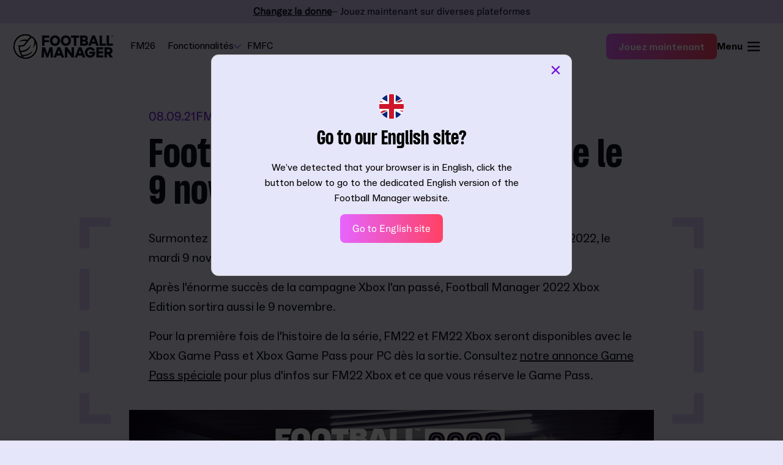

--- FILE ---
content_type: text/html; charset=UTF-8
request_url: https://www.footballmanager.com/fr/news/football-manager-2022-sortie-le-9-novembre
body_size: 39175
content:


<!-- THEME DEBUG -->
<!-- THEME HOOK: 'html' -->
<!-- FILE NAME SUGGESTIONS:
   ▪️ html--node--532.html.twig
   ▪️ html--node--%.html.twig
   ▪️ html--node.html.twig
   ✅ html.html.twig
-->
<!-- 💡 BEGIN CUSTOM TEMPLATE OUTPUT from 'themes/custom/fmtwentytwentysix/templates/layout/html.html.twig' -->
<!DOCTYPE html>
<html lang="fr" dir="ltr" prefix="content: http://purl.org/rss/1.0/modules/content/  dc: http://purl.org/dc/terms/  foaf: http://xmlns.com/foaf/0.1/  og: http://ogp.me/ns#  rdfs: http://www.w3.org/2000/01/rdf-schema#  schema: http://schema.org/  sioc: http://rdfs.org/sioc/ns#  sioct: http://rdfs.org/sioc/types#  skos: http://www.w3.org/2004/02/skos/core#  xsd: http://www.w3.org/2001/XMLSchema# ">
    <head>
        <meta charset="utf-8" />
<link rel="canonical" href="https://www.footballmanager.com/fr/news/football-manager-2022-sortie-le-9-novembre" />
<link rel="image_src" href="https://cdn.footballmanager.com/site/2021-09/FM22_Announce-News-Story_OG.png" />
<meta property="og:title" content="Football Manager 2022 – Sortie le 9 novembre" />
<meta property="og:description" content="Surmontez tous les obstacles et bâtissez votre succès dans Football Manager 2022, le mardi 9 novembre sur PC/Mac." />
<meta property="og:image" content="https://cdn.footballmanager.com/site/2021-09/FM22_Announce-News-Story_OG.png" />
<meta property="og:image:url" content="https://cdn.footballmanager.com/site/2021-09/FM22_Announce-News-Story_OG.png" />
<meta property="fb:pages" content="262490537615" />
<meta name="twitter:card" content="summary_large_image" />
<meta name="twitter:site" content="@FootballManager" />
<meta name="twitter:title" content="Football Manager 2022 – Sortie le 9 novembre | Football Manager 2022" />
<meta name="twitter:image" content="https://cdn.footballmanager.com/site/2021-09/FM22_Announce-News-Story_OG.png" />
<meta name="Generator" content="Drupal 10 (https://www.drupal.org)" />
<meta name="MobileOptimized" content="width" />
<meta name="HandheldFriendly" content="true" />
<meta name="viewport" content="width=device-width, initial-scale=1.0" />
<link rel="icon" href="/themes/custom/fmtwentytwentysix/img/favicons/favicon.ico" type="image/vnd.microsoft.icon" />
<link rel="alternate" hreflang="en" href="https://www.footballmanager.com/news/football-manager-2022-debuts-november-9th" />
<link rel="alternate" hreflang="es" href="https://www.footballmanager.com/es/news/football-manager-2022-debuta-el-9-de-noviembre" />
<link rel="alternate" hreflang="fr" href="https://www.footballmanager.com/fr/news/football-manager-2022-sortie-le-9-novembre" />
<link rel="alternate" hreflang="tr" href="https://www.footballmanager.com/tr/news/football-manager-2022-9-kasimda-cikiyor" />
<link rel="alternate" hreflang="it" href="https://www.footballmanager.com/it/news/football-manager-2022-debutta-il-9-novembre" />
<link rel="alternate" hreflang="de" href="https://www.footballmanager.com/de/news/football-manager-2022-erscheint-am-9-november" />
<link rel="alternate" hreflang="ko" href="https://www.footballmanager.com/ko/news/football-manager-2022-11wol-9il-chulsi" />


        <title>Football Manager 2022 – Sortie le 9 novembre | Football Manager 2022</title>

        <link rel="stylesheet" media="all" href="/themes/contrib/stable/css/core/components/progress.module.css?t8sygr" />
<link rel="stylesheet" media="all" href="/themes/contrib/stable/css/core/components/ajax-progress.module.css?t8sygr" />
<link rel="stylesheet" media="all" href="/themes/contrib/stable/css/system/components/align.module.css?t8sygr" />
<link rel="stylesheet" media="all" href="/themes/contrib/stable/css/system/components/fieldgroup.module.css?t8sygr" />
<link rel="stylesheet" media="all" href="/themes/contrib/stable/css/system/components/container-inline.module.css?t8sygr" />
<link rel="stylesheet" media="all" href="/themes/contrib/stable/css/system/components/clearfix.module.css?t8sygr" />
<link rel="stylesheet" media="all" href="/themes/contrib/stable/css/system/components/details.module.css?t8sygr" />
<link rel="stylesheet" media="all" href="/themes/contrib/stable/css/system/components/hidden.module.css?t8sygr" />
<link rel="stylesheet" media="all" href="/themes/contrib/stable/css/system/components/item-list.module.css?t8sygr" />
<link rel="stylesheet" media="all" href="/themes/contrib/stable/css/system/components/js.module.css?t8sygr" />
<link rel="stylesheet" media="all" href="/themes/contrib/stable/css/system/components/nowrap.module.css?t8sygr" />
<link rel="stylesheet" media="all" href="/themes/contrib/stable/css/system/components/position-container.module.css?t8sygr" />
<link rel="stylesheet" media="all" href="/themes/contrib/stable/css/system/components/reset-appearance.module.css?t8sygr" />
<link rel="stylesheet" media="all" href="/themes/contrib/stable/css/system/components/resize.module.css?t8sygr" />
<link rel="stylesheet" media="all" href="/themes/contrib/stable/css/system/components/system-status-counter.css?t8sygr" />
<link rel="stylesheet" media="all" href="/themes/contrib/stable/css/system/components/system-status-report-counters.css?t8sygr" />
<link rel="stylesheet" media="all" href="/themes/contrib/stable/css/system/components/system-status-report-general-info.css?t8sygr" />
<link rel="stylesheet" media="all" href="/themes/contrib/stable/css/system/components/tablesort.module.css?t8sygr" />
<link rel="stylesheet" media="all" href="/themes/custom/fmtwentytwentysix/css/style.css?t8sygr" />

        

        <link rel="shortcut icon" href="/themes/custom/fmtwentytwentysix/img/favicons/favicon.ico" type="image/x-icon"/>
        <link rel="apple-touch-icon" sizes="57x57"
              href="/themes/custom/fmtwentytwentysix/img/favicons/apple-icon-57x57.png">
        <link rel="apple-touch-icon" sizes="60x60"
              href="/themes/custom/fmtwentytwentysix/img/favicons/apple-icon-60x60.png">
        <link rel="apple-touch-icon" sizes="72x72"
              href="/themes/custom/fmtwentytwentysix/img/favicons/apple-icon-72x72.png">
        <link rel="apple-touch-icon" sizes="76x76"
              href="/themes/custom/fmtwentytwentysix/img/favicons/apple-icon-76x76.png">
        <link rel="apple-touch-icon" sizes="114x114"
              href="/themes/custom/fmtwentytwentysix/img/favicons/apple-icon-114x114.png">
        <link rel="apple-touch-icon" sizes="120x120"
              href="/themes/custom/fmtwentytwentysix/img/favicons/apple-icon-120x120.png">
        <link rel="apple-touch-icon" sizes="144x144"
              href="/themes/custom/fmtwentytwentysix/img/favicons/apple-icon-144x144.png">
        <link rel="apple-touch-icon" sizes="152x152"
              href="/themes/custom/fmtwentytwentysix/img/favicons/apple-icon-152x152.png">
        <link rel="apple-touch-icon" sizes="180x180"
              href="/themes/custom/fmtwentytwentysix/img/favicons/apple-icon-180x180.png">
        <link rel="icon" type="image/png" sizes="192x192"
              href="/themes/custom/fmtwentytwentysix/img/favicons/android-icon-192x192.png">
        <link rel="icon" type="image/png" sizes="32x32"
              href="/themes/custom/fmtwentytwentysix/img/favicons/favicon-32x32.png">
        <link rel="icon" type="image/png" sizes="96x96"
              href="/themes/custom/fmtwentytwentysix/img/favicons/favicon-96x96.png">
        <link rel="icon" type="image/png" sizes="16x16"
              href="/themes/custom/fmtwentytwentysix/img/favicons/favicon-16x16.png">
        <link rel="manifest" href="/themes/custom/fmtwentytwentysix/img/favicons/manifest.json">
        <meta name="msapplication-TileColor" content="#31184D">
        <meta name="msapplication-TileImage" content="/themes/custom/fmtwentytwentysix/img/favicons/ms-icon-144x144.png">
        <meta name="theme-color" content="#31184D">

        
        <!-- Google Tag Manager -->
        <script>(function (w, d, s, l, i) {
                w[l] = w[l] || [];
                w[l].push({
                    'gtm.start':
                        new Date().getTime(), event: 'gtm.js'
                });
                var f = d.getElementsByTagName(s)[0],
                    j = d.createElement(s), dl = l != 'dataLayer' ? '&l=' + l : '';
                j.async = true;
                j.src =
                    'https://www.googletagmanager.com/gtm.js?id=' + i + dl;
                f.parentNode.insertBefore(j, f);
            })(window, document, 'script', 'dataLayer', 'GTM-P4KD29');</script>
        <!-- End Google Tag Manager -->

        
    </head>

    
    
    
    
                
        
    <body class="header-theme-light has-topbar">

        <!-- Google Tag Manager (noscript) -->
        <noscript>
            <iframe src="https://www.googletagmanager.com/ns.html?id=GTM-P4KD29"
                    height="0" width="0" style="display:none;visibility:hidden"></iframe>
        </noscript>
        <!-- End Google Tag Manager (noscript) -->

        
        

<!-- THEME DEBUG -->
<!-- THEME HOOK: 'off_canvas_page_wrapper' -->
<!-- 💡 BEGIN CUSTOM TEMPLATE OUTPUT from 'themes/custom/fmtwentytwentysix/templates/content/off-canvas-page-wrapper.html.twig' -->
          

<!-- THEME DEBUG -->
<!-- THEME HOOK: 'page' -->
<!-- FILE NAME SUGGESTIONS:
   ▪️ page--blog-post.html.twig
   ▪️ page--node--532.html.twig
   ▪️ page--node--%.html.twig
   ▪️ page--node.html.twig
   ✅ page.html.twig
-->
<!-- 💡 BEGIN CUSTOM TEMPLATE OUTPUT from 'themes/custom/fmtwentytwentysix/templates/layout/page.html.twig' -->
<div id="container">

    

<!-- THEME DEBUG -->
<!-- THEME HOOK: 'region' -->
<!-- FILE NAME SUGGESTIONS:
   ✅ region--header.html.twig
   ▪️ region.html.twig
-->
<!-- 💡 BEGIN CUSTOM TEMPLATE OUTPUT from 'themes/custom/fmtwentytwentysix/templates/layout/region--header.html.twig' -->
<!-- language detector modals -->
    <!-- fullySupportedLanguages is set to default whitelist. -->
    
        <div id="language-detector-modal-en" class="reveal language-detector-modal-2025 large" data-reveal>
        <div class="row">
            <div class="columns">
                <div class="language-detector-modal-2025__flag">
                    <img src="/themes/custom/fmtwentytwentysix/img/flags/en.svg" alt="English">
                </div>
                <h2 class="language-detector-modal-2025__title">Go to our English site?</h2>

                <p class="language-detector-modal-2025__copy">We’ve detected that your browser is in English, click the button below to go to the dedicated English version of the Football Manager website.</p>

                                                        <a href="/node/532" class="language-detector-modal-2025__button button-fm25--gradient-purple-to-pink"><span>Go to English site</span></a>
                            </div>
        </div>

        <button class="close-button" data-close aria-label="Close modal" type="button">
            <span aria-hidden="true">&times;</span>
        </button>
    </div>
            <div id="language-detector-modal-es" class="reveal language-detector-modal-2025 large" data-reveal>
        <div class="row">
            <div class="columns">
                <div class="language-detector-modal-2025__flag">
                    <img src="/themes/custom/fmtwentytwentysix/img/flags/es.svg" alt="Español">
                </div>
                <h2 class="language-detector-modal-2025__title">¿Quieres ir al sitio web en español?</h2>

                <p class="language-detector-modal-2025__copy">Hemos detectado que tu navegador está en español. Haz clic en el botón de abajo para ir a la versión del sitio web de Football Manager en este idioma.</p>

                                    <a href="/es/node/532" class="language-detector-modal-2025__button button-fm25--gradient-purple-to-pink"><span>Ir al sitio web en español</span></a>
                                                </div>
        </div>

        <button class="close-button" data-close aria-label="Close modal" type="button">
            <span aria-hidden="true">&times;</span>
        </button>
    </div>
            <div id="language-detector-modal-fr" class="reveal language-detector-modal-2025 large" data-reveal>
        <div class="row">
            <div class="columns">
                <div class="language-detector-modal-2025__flag">
                    <img src="/themes/custom/fmtwentytwentysix/img/flags/fr.svg" alt="Français">
                </div>
                <h2 class="language-detector-modal-2025__title">Allez vers notre site en français ?</h2>

                <p class="language-detector-modal-2025__copy">Nous avons détecté que votre navigateur est en français, cliquez sur le bouton ci-dessous pour vous rendre sur la version en français du site internet de Football Manager.</p>

                                    <a href="/fr/node/532" class="language-detector-modal-2025__button button-fm25--gradient-purple-to-pink"><span>Allez vers le site en français</span></a>
                                                </div>
        </div>

        <button class="close-button" data-close aria-label="Close modal" type="button">
            <span aria-hidden="true">&times;</span>
        </button>
    </div>
            <div id="language-detector-modal-tr" class="reveal language-detector-modal-2025 large" data-reveal>
        <div class="row">
            <div class="columns">
                <div class="language-detector-modal-2025__flag">
                    <img src="/themes/custom/fmtwentytwentysix/img/flags/tr.svg" alt="Türkçe">
                </div>
                <h2 class="language-detector-modal-2025__title">Türkçe sitemize gitmek ister misiniz?</h2>

                <p class="language-detector-modal-2025__copy">Tarayıcınızın dilinin Türkçe olduğunu belirledik. Football Manager web sitesinin Türkçe versiyonuna gitmek için aşağıdaki düğmeye tıklayın.</p>

                                    <a href="/tr/node/532" class="language-detector-modal-2025__button button-fm25--gradient-purple-to-pink"><span>Türkçe sitemize gidin</span></a>
                                                </div>
        </div>

        <button class="close-button" data-close aria-label="Close modal" type="button">
            <span aria-hidden="true">&times;</span>
        </button>
    </div>
            <div id="language-detector-modal-it" class="reveal language-detector-modal-2025 large" data-reveal>
        <div class="row">
            <div class="columns">
                <div class="language-detector-modal-2025__flag">
                    <img src="/themes/custom/fmtwentytwentysix/img/flags/it.svg" alt="Italiano">
                </div>
                <h2 class="language-detector-modal-2025__title">Vuoi andare al nostro sito in italiano?</h2>

                <p class="language-detector-modal-2025__copy">Abbiamo rilevato che il tuo browser è in italiano, clicca sul pulsante qui sotto per andare alla versione italiana del sito di Football Manager.</p>

                                    <a href="/it/node/532" class="language-detector-modal-2025__button button-fm25--gradient-purple-to-pink"><span>Vai al sito italiano</span></a>
                                                </div>
        </div>

        <button class="close-button" data-close aria-label="Close modal" type="button">
            <span aria-hidden="true">&times;</span>
        </button>
    </div>
            <div id="language-detector-modal-de" class="reveal language-detector-modal-2025 large" data-reveal>
        <div class="row">
            <div class="columns">
                <div class="language-detector-modal-2025__flag">
                    <img src="/themes/custom/fmtwentytwentysix/img/flags/de.svg" alt="Deutsch">
                </div>
                <h2 class="language-detector-modal-2025__title">Zur deutschen Seite?</h2>

                <p class="language-detector-modal-2025__copy">Wir haben erkannt, dass Ihr Browser auf Deutsch eingestellt ist. Klicken Sie auf die untere Schaltfläche, um zur deutschen Football Manager-Seite zu gelangen.</p>

                                    <a href="/de/node/532" class="language-detector-modal-2025__button button-fm25--gradient-purple-to-pink"><span>Zur deutschen Seite</span></a>
                                                </div>
        </div>

        <button class="close-button" data-close aria-label="Close modal" type="button">
            <span aria-hidden="true">&times;</span>
        </button>
    </div>
                                                                                        
<script>
    function LanguageDetector () {
        var
            pageLanguage = document.getElementsByTagName("html")[0].getAttribute("lang").substring(0,2),
            availableLanguages = [],
            preferredLanguages = [],
            getAvailableLanguages = function () {
                var nodes = document.querySelectorAll('link[rel="alternate"]');
                var languages = [];

                nodes.forEach(function (node) {
                    languages.push(node.hreflang.substring(0,2));
                });

                return languages;
            },
            getPreferredLanguages = function () {
                // thanks to https://github.com/i18next/i18next-browser-languageDetector

                var languages = [];
                var lang;

                if (typeof navigator !== 'undefined') {
                    if (navigator.languages) { // chrome only; not an array, so can't use .push.apply instead of iterating
                        for (var i=0; i < navigator.languages.length; i++) {
                            lang = navigator.languages[i].substring(0,2);
                            if (languages.indexOf(lang) === -1) {
                                languages.push(lang);
                            }
                        }
                    }
                    if (navigator.userLanguage) {
                        lang = navigator.userLanguage.substring(0,2);
                        if (languages.indexOf(lang) === -1) {
                            languages.push(lang);
                        }
                    }
                    if (navigator.language) {
                        lang = navigator.language.substring(0,2);
                        if (languages.indexOf(lang) === -1) {
                            languages.push(lang);
                        }
                    }
                }

                return languages;
            },
            getMostPreferredLanguage = function () {
                return preferredLanguages.length > 0 ? preferredLanguages[0] : pageLanguage;
            },
            getMostPreferredAvailableLanguage = function (excludePageLanguage) {
                for (var i=0; i < preferredLanguages.length; i++) {
                    var lang = preferredLanguages[i];

                    if (excludePageLanguage && lang === pageLanguage) {
                        continue;
                    }

                    if (isAvailable(lang)) {
                        return lang;
                    }
                }

                return excludePageLanguage ? null : pageLanguage;
            },
            isPreferred = function (lang) {
                return preferredLanguages.indexOf(lang) !== -1;
            },
            isMostPreferred = function (lang) {
                return preferredLanguages.indexOf(lang) === 0;
            },
            isAvailable = function (lang) {
                return availableLanguages.indexOf(lang) !== -1;
            },
            showPopup = function (lang) {
                $('#language-detector-modal-' + lang).foundation('open');
            },
            setCookie = function (lang) {
                var expiry = new Date();
                expiry.setTime(expiry.getTime()+(24*60*60*1000)); // 1 day
                document.cookie = "languageDetector=" + lang + "; expires=" + expiry.toGMTString() + "; path=/";
            },
            isCookieSet = function () {
                return /(^|;)\s*languageDetector=/.test(document.cookie);
            },
            suggestLanguage = function (lang) {
                if (isCookieSet()) {
                    // we have already suggested a language, abort
                    return;
                }
                //setCookie(lang);
                showPopup(lang);
            },
            handleLanguageSuggestion = function () {
                if (isMostPreferred(pageLanguage)) {
                    // no need to suggest other languages
                    // setCookie(pageLanguage);
                    return;
                }

                var suggestLang = getMostPreferredAvailableLanguage(true);
                if (suggestLang) {
                    suggestLanguage(suggestLang);
                }
            },
            init = function () {
                availableLanguages = getAvailableLanguages();
                preferredLanguages = getPreferredLanguages();

                var obj = {};
                obj['page_language'] = pageLanguage;
                obj['preferred_language'] = getMostPreferredLanguage();
                obj['preferred_available_language'] = getMostPreferredAvailableLanguage(false);
                window.dataLayer.push(obj);
            };

        this.getAvailableLanguages = getAvailableLanguages;
        this.getPreferredLanguages = getPreferredLanguages;
        this.getMostPreferredLanguage = getMostPreferredLanguage;
        this.getMostPreferredAvailableLanguage = getMostPreferredAvailableLanguage;
        this.isAvailable = isAvailable;
        this.isPreferred = isPreferred;
        this.isMostPreferred = isMostPreferred;
        this.showPopup = showPopup;
        this.handleLanguageSuggestion = handleLanguageSuggestion;

        init();
    }

    window.languageDetector = new LanguageDetector();
</script>

<script src="https://cc.cdn.civiccomputing.com/9/cookieControl-9.x.min.js" type="text/javascript"></script>

<script>

    function cookieConsentRevoked(name)
    {
        window.dataLayer = window.dataLayer || [];
        window.dataLayer.push({'event':'cookie_consent_revoked_'+name});
        var obj = {};
        obj['cookie_consent_revoked_'+name] = 'true';
        window.dataLayer.push(obj);
    }

    function cookieConsentAccepted(name)
    {
        window.dataLayer = window.dataLayer || [];
        window.dataLayer.push({'event':'cookie_consent_given_'+name});
        var obj = {};
        obj['cookie_consent_given_'+name] = 'true';
        window.dataLayer.push(obj);
    }

    var config = {
        apiKey: '14bc3633661e88faaf6fc4ba7e060547e786e95d',
        product: 'PRO_MULTISITE',
        consentCookieExpiry: 365, //Text mentions retention period of of 12 months max
        position: 'LEFT',
        theme: 'DARK',
        initialState: "OPEN",
        layout: "SLIDEOUT",
        setInnerHTML: true,
        text: {
            title: "VOS PRÉFÉRENCES CONCERNANT LES COOKIES SUR CE SITE",
            intro: "Les\u0020cookies\u0020que\u0020nos\u0020partenaires\u0020tiers\u0020et\u0020nous\u002Dm\u00EAmes\u0020utilisons\u0020nous\u0020aident\u0020\u00E0\u0020vous\u0020proposer\u0020nos\u0020services\u0020et\u0020\u00E0\u0020vous\u0020fournir\u0020une\u0020exp\u00E9rience\u0020personnalis\u00E9e\u0020sur\u0020nos\u0020sites\u0020internet\u0020et\u0020\u00E0\u0020soutenir\u0020nos\u0020campagnes\u0020promotionnelles.",
            acceptRecommended: "Accepter les paramètres recommandés",
            necessaryTitle: "Cookies strictement nécessaires",
            necessaryDescription: "\u003Cp\u003ECes\u0020cookies\u0020sont\u0020requis\u0020pour\u0020le\u0020fonctionnement\u0020de\u0020nos\u0020sites\u0020internet.\u0020Ils\u0020permettent\u0020l\u0027activation\u0020des\u0020fonctionnalit\u00E9s\u0020de\u0020base\u0020du\u0020site\u0020comme\u0020la\u0020navigation\u0020entre\u0020pages\u0020et\u0020l\u0027acc\u00E8s\u0020\u00E0\u0020des\u0020zones\u0020s\u00E9curis\u00E9es,\u0020comme\u0020lorsque\u0020vous\u0020vous\u0020connectez\u0020\u00E0\u0020votre\u0020compte\u0020en\u0020ligne.\u0020Les\u0020sites\u0020internet\u0020ne\u0020peuvent\u0020pas\u0020fonctionner\u0020correctement\u0020sans\u0020ces\u0020cookies.\u0020Les\u0020cookies\u0020strictement\u0020n\u00E9cessaires\u0020sont\u0020activ\u00E9s\u0020lorsque\u0020vous\u0020visitez\u0020nos\u0020sites\u0020internet.\u0020Bloquer\u0020ces\u0020cookies\u0020pourrait\u0020nuire\u0020\u00E0\u0020votre\u0020exp\u00E9rience\u0020en\u0020utilisant\u0020nos\u0020sites\u0020internet.\u003C\/p\u003E\r\n\r\n\u003Cp\u003EP\u00E9riode\u0020de\u0020conservation\u0020\u2013\u002012\u0020mois\u0020maximum.\u003C\/p\u003E\r\n",
            thirdPartyTitle: "Some cookies require your attention",
            thirdPartyDescription: "Consent for the following cookies could not be automatically revoked. Please follow the link(s) below to opt out manually.",
            accept: "Tout accepter",
            acceptSettings: "Tout accepter",
            reject: "Ne pas accepter",
            rejectSettings: "Ne pas accepter",
            settings: "Preferences",
        },
        statement : {
            description: 'Vous pouvez gérer vos préférences de cookies en utilisant l&#039;outil Civic cookies ou en consultant plus d&#039;informations à propos de l&#039;utilisation des cookies sur notre ',
            name : 'Politique de cookies',
            url: '',
            updated: "13/01/2026",
        },
        branding: {
            fontSizeHeaders: "1.5em",
            fontFamily: "ABCSocial, sans-serif",
            backgroundColor: "#D2C8F5",
            toggleColor: "#D2C8F5",
            toggleBackground: "#0A0F1E", // midnight
            toggleText: "#FFFFFF", // 
            acceptText: "#0A0F1E", // white
            // acceptBackground: "#6E0FD7", // twilight
            buttonIcon: null,
            removeAbout: true,
            fontColor: "#0A0F1E",
            alertText: "#FFFFFF",
            alertBackground: "#0A0F1E",// midnight
            rejectText: "#0A0F1E", // midnight
            // rejectText: "#0A0F1E", // midnight
            // rejectBackground: "#E6E6FA", // air
        },
        necessaryCookies: ['exp_*', 'PHPSESSID', 'phpbb3*', 'remember', 'style_cookie', 'cookieconsent', 'btb-modal-closed*', 'has_js', 'cookieconsent_status', 'marketing', 'social', 'analytics', 'languageDetector'],
        optionalCookies: [
            {
                name: 'analytics',
                label: "Cookies fonctionnels et analytiques ",
                description: "\u003Cp\u003ELes\u0020cookies\u0020fonctionnels\u0020et\u0020analytiques\u0020nous\u0020permettent\u0020d\u0027am\u00E9liorer\u0020nos\u0020sites\u0020internet\u0020en\u0020collectant\u0020et\u0020en\u0020rapportant\u0020des\u0020informations\u0020sur\u0020votre\u0020utilisation\u0020de\u0020nos\u0020sites\u0020internet.\u0020Ceci\u0020inclut\u0020des\u0020cookies\u0020analytiques\u0020et\u0020de\u0020re\u002Dmarketing\u0020qui\u0020nous\u0020permettent\u0020de\u0020surveiller\u0020et\u0020analyser\u0020le\u0020trafic\u0020internet,\u0020de\u0020comprendre\u0020les\u0020comportements\u0020des\u0020visiteurs\u0020sur\u0020les\u0020sites\u0020et\u0020d\u0027analyser\u0020le\u0020succ\u00E8s\u0020de\u0020nos\u0020produits\u0020et\u0020campagnes\u0020promotionnelles.\u0020Les\u0020cookies\u0020fonctionnels\u0020et\u0020analytiques\u0020nous\u0020permettent\u0020\u00E9galement\u0020de\u0020fournir\u0020des\u0020fonctionnalit\u00E9s\u0020am\u00E9lior\u00E9es\u0020et\u0020de\u0020personnalisation\u0020lorsque\u0020vous\u0020visitez\u0020nos\u0020sites\u0020internet\u0020et\u0020interagissez\u0020avec\u0020nos\u0020produits.\u0020Toutes\u0020les\u0020donn\u00E9es\u0020de\u0020cookies\u0020fonctionnels\u0020et\u0020analytiques\u0020que\u0020nous\u0020collectons\u0020sont\u0020enti\u00E8rement\u0020anonymis\u00E9es.\u003C\/p\u003E\r\n\r\n\u003Cp\u003EP\u00E9riode\u0020de\u0020conservation\u0020\u2013\u002012\u0020mois\u0020maximum.\u003C\/p\u003E\r\n",
                cookies: [
                    '_ga', '_gid', '_gat*', '__utma', '__utmt', '__utmb', '__utmc', '__utmz', '__utmv', '_dc_*', 'NID', '1P_JAR', '_gat', '_ga_', '_ga_7JNGX9XXS2', '__utma', '__utmt', '__utmb', '__utmc', '__utmz', '__utmv',
                    'DT', '__mp_opt_in_out_cookies_metrics-1', '__mp_opt_in_out_tracking_metrics-1', '_ga', '_ga_6NLLN3BJ6F', '_ga_7JNGX9XXS2', '_ga_J7QJQ90YDY', '_ga_S67P3VFZK2', '_ga_WTV8GZCG47', '_gd_visitor', '_gid', '_gsid', '_mkto_trk', 'csrftoken', 'ekfls', 'mixpanel_utm_campaign', 'mixpanel_utm_content', 'mixpanel_utm_medium', 'mixpanel_utm_source', 'mixpanel_utm_term', 'mp__origin', 'mp__origin_referrer', 'mp_9935c26676405f41866890b06663eaf3_mixpanel', 'mp_embed_auth', 'mp_user', 'mp_user', 'mprtcl-v4_008319F7', 'mprtcl-v4_9320D5B3', 'OptanonAlertBoxClosed', 'OptanonConsent', 'readme_language', 'readme_library', 'sessionid', 'visitor_id398262', 'visitor_id398262-hash'
                ],
                onAccept : function() {
                    cookieConsentAccepted('analytics');
                },
                onRevoke: function() {
                    cookieConsentRevoked('analytics');
                },
                thirdPartyCookies: [
                    {
                        'name': 'Google',
                        'optOutLink': 'https://policies.google.com/technologies/cookies'
                    },
                    {
                        'name': 'Google Ads',
                        'optOutLink': 'https://adssettings.google.com/'
                    }
                ]
            },{
                name: 'marketing',
                label: "Cookies Marketing",
                description: '\u003Cp\u003ELes\u0020cookies\u0020marketing\u0020collectent\u0020des\u0020informations\u0020\u00E0\u0020propos\u0020de\u0020vos\u0020habitudes\u0020de\u0020navigation\u0020et\u0020nous\u0020permettent\u0020de\u0020vous\u0020afficher\u0020des\u0020publicit\u00E9s\u0020lorsque\u0020vous\u0020naviguez\u0020sur\u0020nos\u0020sites\u0020internet\u0020et\u0020d\u0027autres\u0020sites\u0020en\u0020ligne.\u0020Ces\u0020cookies\u0020peuvent\u0020\u00EAtre\u0020activ\u00E9s\u0020par\u0020nous\u0020ou\u0020nos\u0020partenaires\u0020tiers\u0020pour\u0020comprendre\u0020la\u0020performance\u0020de\u0020nos\u0020activit\u00E9s\u0020marketing,\u0020comprendre\u0020la\u0020fa\u00E7on\u0020dont\u0020vous\u0020interagissez\u0020avec\u0020nos\u0020campagnes\u0020promotionnelles\u0020et\u0020pour\u0020am\u00E9liorer\u0020la\u0020pertinence\u0020des\u0020publicit\u00E9s\u0020que\u0020vous\u0020recevez.\u003C\/p\u003E\r\n\r\n\u003Cp\u003ELes\u0020cookies\u0020marketing\u0020sur\u0020nos\u0020sites\u0020internet,\u0020ainsi\u0020que\u0020ceux\u0020qui\u0020sont\u0020contenus\u0020au\u0020sein\u0020d\u0027emails\u0020marketing\u0020que\u0020vous\u0020avez\u0020accept\u00E9\u0020de\u0020recevoir,\u0020peuvent\u0020inclure\u0020des\u0020pixels\u0020espions\u0020et\u0020balises\u0020web.\u0020Les\u0020identifiants\u0020uniques\u0020de\u0020ces\u0020technologies\u0020nous\u0020permettent\u0020de\u0020savoir\u0020lorsque\u0020vous\u0020consultez\u0020nos\u0020emails,\u0020avec\u0020quel\u0020contenu\u0020vous\u0020avez\u0020interagi\u0020sur\u0020nos\u0020sites\u0020internet\u0020et\u0020dans\u0020nos\u0020emails\u0020marketing,\u0020de\u0020conna\u00EEtre\u0020votre\u0020adresse\u0020IP\u0020et\u0020d\u0027autres\u0020identifiants\u0020uniques,\u0020ainsi\u0020que\u0020la\u0020date\u0020et\u0020l\u0027heure\u0020de\u0020vos\u0020interactions\u0020avec\u0020notre\u0020contenu.\u0020Nous\u0020utilisons\u0020les\u0020donn\u00E9es\u0020de\u0020ces\u0020cookies\u0020pour\u0020cr\u00E9er\u0020des\u0020rapports\u0020servant\u0020\u00E0\u0020d\u00E9terminer\u0020les\u0020performances\u0020de\u0020nos\u0020campagnes\u0020promotionnelles.\u0020Si\u0020des\u0020identifiants\u0020uniques\u0020sont\u0020combin\u00E9s\u0020avec\u0020d\u0027autres\u0020informations\u0020de\u0020cookies\u0020contenues\u0020sur\u0020votre\u0020dispositif,\u0020ils\u0020pourraient\u0020\u00EAtre\u0020utilis\u00E9s\u0020pour\u0020cr\u00E9er\u0020un\u0020profil\u0020qui\u0020identifie\u0020les\u0020utilisateurs\u0020de\u0020nos\u0020sites\u0020internet.\u0020Vous\u0020pouvez\u0020consulter\u0020plus\u0020d\u0027informations\u0020\u00E0\u0020propos\u0020du\u0020pistage\u0020pixel\u0020utilis\u00E9\u0020par\u0020SEGA\u0020dans\u0020notre\u0020Politique\u0020de\u0020confidentialit\u00E9.\u003C\/p\u003E\r\n\r\n\u003Cp\u003EVous\u0020pouvez\u0020avoir\u0020la\u0020possibilit\u00E9\u0020d\u0027interagir\u0020avec\u0020des\u0020sites\u0020tiers\u0020de\u0020r\u00E9seaux\u0020sociaux\u0020depuis\u0020nos\u0020sites\u0020internet,\u0020par\u0020exemple\u0020en\u0020cliquant\u0020sur\u0020des\u0020plug\u002Dins\u0020\u0022J\u0027aime\u0022\u0020ou\u0020\u0022Partager\u0022\u0020utilisant\u0020le\u0020partage\u0020social.\u0020Vous\u0020devriez\u0020vous\u0020r\u00E9f\u00E9rer\u0020aux\u0020politiques\u0020de\u0020confidentialit\u00E9\u0020de\u0020ces\u0020plateformes\u0020tierces\u0020\u0028comme\u0020Facebook\u0020et\u0020Twitter\u0029\u0020pour\u0020en\u0020savoir\u0020plus\u0020sur\u0020la\u0020fa\u00E7on\u0020dont\u0020elles\u0020traitent\u0020les\u0020donn\u00E9es\u0020qui\u0020vous\u0020concernent,\u0020et\/ou\u0020refuser\u0020les\u0020cookies\u0020que\u0020ces\u0020parties\u0020tierces\u0020installent.\u0020SEGA\u0020ne\u0020peut\u0020pas\u0020\u00EAtre\u0020tenu\u0020responsable\u0020de\u0020votre\u0020utilisation\u0020et\/ou\u0020interactions\u0020avec\u0020des\u0020sites\u0020internet\u0020tiers.\u003C\/p\u003E\r\n\r\n\u003Cp\u003EPour\u0020consulter\u0020une\u0020liste\u0020des\u0020fournisseurs\u0020tiers\u0020que\u0020nous\u0020utilisons\u0020pour\u0020nos\u0020cookies\u0020marketing,\u0020veuillez\u0020cliquer\u0020\u003Ca\u0020href\u003D\u0022https\u003A\/\/www.sega.co.uk\/third_party_cookie_servers\u0022\u003Eici\u003C\/a\u003E.\u003C\/p\u003E\r\n\r\n\u003Cp\u003EP\u00E9riode\u0020de\u0020conservation\u0020\u2013\u002012\u0020mois\u0020maximum.\u003C\/p\u003E\r\n',
                cookies: ['uuid2', 'TDID', 'TDCPM', 'bkdc', 'bku', '_cc_cc', '_cc_dc', '_cc_id', '_cc_aud', 'demdex',
                    'test_cookie', 'IDE', 'dpm', 'fr', 'ck', 'oo', 'pt', 'cu', 'ci_rtc', 'uuid', 'uuidc', 'SEUNCY',
                    'OT2', 'u2', 'ActivityInfo2', 'TapAd_TS', 'TapAd_DID', 'tidal_ttid', 'sync-his', 'ANON_ID',
                    '_tmid', 'uid', 'personalization_id', 'wfivefivec', 'matchaddthis', 'wui', 'wam-sync', 'AFFICHE_W',
                    'OT_8149', 'lang', '__gads', '__gac', '_fbp'],
                onAccept : function() {
                    cookieConsentAccepted('marketing');
                },
                onRevoke: function() {
                    cookieConsentRevoked('marketing');
                },
                thirdPartyCookies: [
                    {
                        'name': 'Twitter',
                        'optOutLink': 'https://help.twitter.com/en/rules-and-policies/twitter-cookies'
                    },
                    {
                        'name': 'Facebook',
                        'optOutLink': 'https://en-gb.facebook.com/policies/cookies/'
                    }
                ]
            }
        ]
    };



    



    CookieControl.load( config );
</script>

<style>

</style>

<script>
    window.insiderTemplate = "\u0020\u0020\u0020\u0020\u003Cimg\u0020src\u003D\u0022\/themes\/custom\/fmtwentytwentysix\/img\/logos\/insider\u002Dlogo.svg\u0022\u0020alt\u003D\u0022Insider\u0022\u0020class\u003D\u0022insider__logo\u0022\u003E\n\u0020\u0020\u0020\u0020\u003Cdiv\u0020class\u003D\u0022insider__content\u0022\u003E\n\u0020\u0020\u0020\u0020\u0020\u0020\u0020\u0020\u003Ch2\u0020class\u003D\u0022insider__heading\u0022\u003E\u003C\/h2\u003E\n\u0020\u0020\u0020\u0020\u0020\u0020\u0020\u0020\u003Cp\u0020class\u003D\u0022insider__abstract\u0022\u003E\u003C\/p\u003E\n\u0020\u0020\u0020\u0020\u003C\/div\u003E\n\u0020\u0020\u0020\u0020\u003Ca\u0020href\u003D\u0022\u0022\u0020class\u003D\u0022insider__link\u0022\u003E\u003C\/a\u003E\n";
</script>
<!-- Mobile Top Bar -->



                            <section class="top-bar-mobile top-bar-mobile-simple hide-for-large">
            <div class="top-bar-mobile-simple-wrapper row">
                <div class="columns">
                    <div class="marquee__container">
                        <div class="marquee__clone-wrap">
                            <div class="marquee__clone" aria-hidden="true">
                                                                                                <span>
                                    <a 
                                        href="/fr/fm26/buy-now" 
                                        class="marquee-button"
                                    >
                                        Changez la donne
                                    </a>
                                    – Jouez maintenant sur diverses plateformes
                                </span>
                                                                <span>
                                    <a 
                                        href="/fr/fm26/buy-now" 
                                        class="marquee-button"
                                    >
                                        Changez la donne
                                    </a>
                                    – Jouez maintenant sur diverses plateformes
                                </span>
                                                                <span>
                                    <a 
                                        href="/fr/fm26/buy-now" 
                                        class="marquee-button"
                                    >
                                        Changez la donne
                                    </a>
                                    – Jouez maintenant sur diverses plateformes
                                </span>
                                                                <span>
                                    <a 
                                        href="/fr/fm26/buy-now" 
                                        class="marquee-button"
                                    >
                                        Changez la donne
                                    </a>
                                    – Jouez maintenant sur diverses plateformes
                                </span>
                                                            </div>
                        </div>
                    </div>
                </div>
            </div>
            <button class="cover-area-link top-bar-mobile-simple__link">
                Changez la donne
            </button>
        </section>
        
                
                    </section>
    


<!-- / Mobile Top Bar -->

<!-- Mobile Menu -->
<!-- mobile header -->

<div class="header-mobile  header-mobile--light hide-for-print hide-for-large">

    <div class="header-mobile__right">
        <button id="open-sidebar-mobile" class="menu-button-mobile" type="button">
            <span class="menu-button-mobile__label">Menu</span>
            <span class="menu-button-mobile__icon-outer">
                <img src="/themes/custom/fmtwentytwentysix/img/header-mobile/burger-dark.svg" alt="menu icon" class="menu-button-mobile__icon-dark">
                <img src="/themes/custom/fmtwentytwentysix/img/header-mobile/burger-light.svg" alt="menu icon" class="menu-button-mobile__icon-light">
            </span>
        </button>
    </div>

    <a href="https://www.footballmanager.com/fr" class="site-logo-mobile">
        <img src="/themes/custom/fmtwentytwentysix/img/header-mobile/logo-sm-dark.svg" alt="Football Manager" class="site-logo-mobile__dark">
        <img src="/themes/custom/fmtwentytwentysix/img/header-mobile/logo-sm-light.svg" alt="Football Manager" class="site-logo-mobile__light">
    </a>

</div><!-- .header-mobile -->


<aside class="hide-for-large sidebar-mobile">

    <div class="sidebar-mobile__inner1">

        <a href="https://fmfc.footballmanager.com" class="sidebar-mobile__user-icon">
            <span class="sr-only">Account</span>
            <img src="/themes/custom/fmtwentytwentysix/img/sidebar-mobile/user-icon.svg" alt="User icon">
        </a>

        <!-- Language Selector -->
        <button type="button"
                class="sidebar-mobile__language-button int-btn-sm"
                data-open="languageModal"
                aria-controls="languageModal"
                aria-haspopup="true"
                tabindex="0"
        >
            <span class="int-btn-sm__icon-container">
                <img
                        src="/themes/custom/fmtwentytwentysix/img/flags/language.svg"
                        class="cover-area int-btn-sm__icon"
                        alt="English"
                        width="24"
                        height="24"
                >
            </span>

            <span class="sr-only">choisissez votre langue</span>
            <img
                    src="/themes/custom/fmtwentytwentysix/img/sidebar-mobile/arrow-down.svg"
                    class="int-btn-sm__arrow"
                    alt="Arrow"
                    width="24"
                    height="24"
            >
        </button>

        <div class="sidebar-mobile__top-right">
            <button id="close-sidebar-mobile" class="sidebar-menu-button" type="button">
                <span class="sidebar-menu-button__label">Menu</span>
                <span class="sidebar-menu-button__icon-outer">
                    <img src="/themes/custom/fmtwentytwentysix/img/sidebar-mobile/close-icon-dark.svg" alt="menu icon" class="sidebar-menu-button__icon-dark">
                    <img src="/themes/custom/fmtwentytwentysix/img/sidebar-mobile/close-icon-light.svg" alt="menu icon" class="sidebar-menu-button__icon-light">
                </span>
            </button>
        </div>

        <nav class="sidebar-mobile__menu-wrapper">
            <ul class="sidebar-mobile__menu">

               

<!-- THEME DEBUG -->
<!-- THEME HOOK: 'block' -->
<!-- FILE NAME SUGGESTIONS:
   ▪️ block--fmtwentytwentysix-mobile-menu-fm22.html.twig
   ▪️ block--system-menu-block--fm22-mobile-navigation.html.twig
   ✅ block--system-menu-block.html.twig
   ▪️ block--system.html.twig
   ▪️ block.html.twig
-->
<!-- 💡 BEGIN CUSTOM TEMPLATE OUTPUT from 'themes/custom/fmtwentytwentysix/templates/block/block--system-menu-block.html.twig' -->
  

<!-- THEME DEBUG -->
<!-- THEME HOOK: 'menu__fm22_mobile_navigation' -->
<!-- FILE NAME SUGGESTIONS:
   ✅ menu--fm22-mobile-navigation.html.twig
   ✅ menu--fm22-mobile-navigation.html.twig
   ▪️ menu.html.twig
-->
<!-- 💡 BEGIN CUSTOM TEMPLATE OUTPUT from 'themes/custom/fmtwentytwentysix/templates/navigation/menu--fm22-mobile-navigation.html.twig' -->

    <li class="sidebar-mobile__menu-item ">
        <div class="sidebar-mobile__menu-link-wrap">
            <a href="/fr/fm26" class="sidebar-mobile__menu-link" target="_self" data-drupal-link-system-path="node/955">FM26</a>
                    </div>

            </li>


    <li class="sidebar-mobile__menu-item sidebar-mobile__menu-item--has-children">
        <div class="sidebar-mobile__menu-link-wrap">
            <a href="" class="sidebar-mobile__menu-link" target="_self">Fonctionnalités</a>
                        <!-- Expand Icon -->
            <span class="sidebar-mobile__menu-expand-icon js-toggle-mobile-submenu">
                <svg width="24" height="24" viewBox="0 0 24 24" fill="none" xmlns="http://www.w3.org/2000/svg">
                    <g id="chevron-down (10) 1">
                        <path id="Vector" d="M10 17L15 12L10 7" stroke="#6E0FD7" stroke-width="2" stroke-linecap="square"/>
                    </g>
                </svg>
            </span>
                    </div>

                    <ul class="sidebar-mobile__submenu vertical dropdown menu" data-dropdown-menu>
                <li class="sidebar-mobile__menu-item">
                    <div class="sidebar-mobile__menu-link-wrap">
                        <!-- Collapse Icon -->
                        <span class="sidebar-mobile__menu-collapse-icon js-toggle-mobile-submenu">
                            <svg width="24" height="24" viewBox="0 0 24 24" fill="none" xmlns="http://www.w3.org/2000/svg">
                                <g id="chevron-down (10) 3">
                                    <path id="Vector" d="M14 7L9 12L14 17" stroke="#6E0FD7" stroke-width="2" stroke-linecap="square"/>
                                </g>
                            </svg>
                        </span>
                        <a href="#" class="sidebar-mobile__menu-link sidebar-mobile__menu-link--back">
                            Fonctionnalités
                        </a>
                    </div>
                </li>
                                    <li class="sidebar-mobile__submenu-item">
                        <a href="/fr/fm26/features" class="sidebar-mobile__submenu-link" data-drupal-link-system-path="/fr/fm26/features" >
                            <span class="sidebar-mobile__submenu-title">FM26 développé avec Unity</span>
                        </a>
                    </li>
                            </ul>
            </li>


    <li class="sidebar-mobile__menu-item ">
        <div class="sidebar-mobile__menu-link-wrap">
            <a href="/fr/fm26/buy-now" class="sidebar-mobile__menu-link" target="_self" data-drupal-link-system-path="node/956">Jouez maintenant</a>
                    </div>

            </li>


    <li class="sidebar-mobile__menu-item sidebar-mobile__menu-item--has-children">
        <div class="sidebar-mobile__menu-link-wrap">
            <a href="" class="sidebar-mobile__menu-link" target="_self">Communauté</a>
                        <!-- Expand Icon -->
            <span class="sidebar-mobile__menu-expand-icon js-toggle-mobile-submenu">
                <svg width="24" height="24" viewBox="0 0 24 24" fill="none" xmlns="http://www.w3.org/2000/svg">
                    <g id="chevron-down (10) 1">
                        <path id="Vector" d="M10 17L15 12L10 7" stroke="#6E0FD7" stroke-width="2" stroke-linecap="square"/>
                    </g>
                </svg>
            </span>
                    </div>

                    <ul class="sidebar-mobile__submenu vertical dropdown menu" data-dropdown-menu>
                <li class="sidebar-mobile__menu-item">
                    <div class="sidebar-mobile__menu-link-wrap">
                        <!-- Collapse Icon -->
                        <span class="sidebar-mobile__menu-collapse-icon js-toggle-mobile-submenu">
                            <svg width="24" height="24" viewBox="0 0 24 24" fill="none" xmlns="http://www.w3.org/2000/svg">
                                <g id="chevron-down (10) 3">
                                    <path id="Vector" d="M14 7L9 12L14 17" stroke="#6E0FD7" stroke-width="2" stroke-linecap="square"/>
                                </g>
                            </svg>
                        </span>
                        <a href="#" class="sidebar-mobile__menu-link sidebar-mobile__menu-link--back">
                            Communauté
                        </a>
                    </div>
                </li>
                                    <li class="sidebar-mobile__submenu-item">
                        <a href="/fr/the-dugout" class="sidebar-mobile__submenu-link" data-drupal-link-system-path="/fr/the-dugout" >
                            <span class="sidebar-mobile__submenu-title">The Dugout</span>
                        </a>
                    </li>
                                    <li class="sidebar-mobile__submenu-item">
                        <a href="https://community.sigames.com/" class="sidebar-mobile__submenu-link" data-drupal-link-system-path="https://community.sigames.com/" >
                            <span class="sidebar-mobile__submenu-title">Forums</span>
                        </a>
                    </li>
                            </ul>
            </li>


    <li class="sidebar-mobile__menu-item ">
        <div class="sidebar-mobile__menu-link-wrap">
            <a href="/fr/news" class="sidebar-mobile__menu-link" target="_self" data-drupal-link-system-path="node/14">Actualités</a>
                    </div>

            </li>


    <li class="sidebar-mobile__menu-item ">
        <div class="sidebar-mobile__menu-link-wrap">
            <a href="https://brand.footballmanager.com/" class="sidebar-mobile__menu-link" target="_self">Ressources commerciales</a>
                    </div>

            </li>


    <li class="sidebar-mobile__menu-item ">
        <div class="sidebar-mobile__menu-link-wrap">
            <a href="/fr/help" class="sidebar-mobile__menu-link" target="_self" data-drupal-link-system-path="node/31">Aide</a>
                    </div>

            </li>


    <li class="sidebar-mobile__menu-item ">
        <div class="sidebar-mobile__menu-link-wrap">
            <a href="/fr/fmfc" class="sidebar-mobile__menu-link" target="_self" data-drupal-link-system-path="node/934">FMFC</a>
                    </div>

            </li>




<!-- END CUSTOM TEMPLATE OUTPUT from 'themes/custom/fmtwentytwentysix/templates/navigation/menu--fm22-mobile-navigation.html.twig' -->



<!-- END CUSTOM TEMPLATE OUTPUT from 'themes/custom/fmtwentytwentysix/templates/block/block--system-menu-block.html.twig' -->


            </ul>

            <div class="sidebar-mobile__menu-footer">
                <a href="/fr/fm26/buy-now" class="button-fm25 button-fm25--gradient-pink-to-purple">
                    Jouez maintenant 
                </a>
            </div>
        </nav>





    </div>

</aside>
<!-- / Mobile Menu -->


<!-- Desktop Top Bar -->


            
        <div class="top-bar-desktop  show-for-large" id="top-bar-desktop">
        <!-- Any promotions aka 66% discount -->
        <div class="top-bar-desktop__promotions">
            <a
                href="/fr/fm26/buy-now"
                class="top-bar-desktop__promo-button"
                onclick="pushToDataLayer(event, 'button_click_initiate_purchase', 'button_location', 'desktop-top-bar')"
            >
                Changez la donne
            </a>
            <div class="top-bar-desktop__promo-text">
                                    – Jouez maintenant sur diverses plateformes
                            </div>
                    </div>
    </div>
    
<!-- / Desktop Top Bar -->

<!-- Desktop Menu -->
<!-- desktop header -->
<div class="header-desktop  header-desktop--light hide-for-print show-for-large">

    <div class="header-desktop__links">
        

<!-- THEME DEBUG -->
<!-- THEME HOOK: 'block' -->
<!-- FILE NAME SUGGESTIONS:
   ▪️ block--fmtwentytwentysix-fm25headerlinks.html.twig
   ▪️ block--system-menu-block--fm25-header-links.html.twig
   ✅ block--system-menu-block.html.twig
   ▪️ block--system.html.twig
   ▪️ block.html.twig
-->
<!-- 💡 BEGIN CUSTOM TEMPLATE OUTPUT from 'themes/custom/fmtwentytwentysix/templates/block/block--system-menu-block.html.twig' -->
  

<!-- THEME DEBUG -->
<!-- THEME HOOK: 'menu__fm25_header_links' -->
<!-- FILE NAME SUGGESTIONS:
   ✅ menu--fm25-header-links.html.twig
   ✅ menu--fm25-header-links.html.twig
   ▪️ menu.html.twig
-->
<!-- 💡 BEGIN CUSTOM TEMPLATE OUTPUT from 'themes/custom/fmtwentytwentysix/templates/navigation/menu--fm25-header-links.html.twig' -->
    <div class="header-desktop__link-wrapper ">
        <a href="/fr/fm26" class="header-desktop__link" target="_self" data-drupal-link-system-path="node/955">FM26</a>
        
            </div>
    <div class="header-desktop__link-wrapper header-desktop__link-wrapper--has-children">
        <a href="/fr/fm26/features" class="header-desktop__link header-desktop__link--has-children" target="_self" data-drupal-link-system-path="node/957">Fonctionnalités</a>
        
                    <button class="header-desktop__chevron" aria-label="Toggle submenu" aria-expanded="false">
                <svg width="12" height="8" viewBox="0 0 12 8" fill="none" xmlns="http://www.w3.org/2000/svg">
                    <path d="M1 1.5L6 6.5L11 1.5" stroke="#AF78FF" stroke-width="2" stroke-linecap="round" stroke-linejoin="round"/>
                </svg>
            </button>
            
            <ul class="header-desktop__submenu">
                                    <li class="header-desktop__submenu-item">
                        <a href="/fr/fm26/features" class="header-desktop__submenu-link" target="_self" data-drupal-link-system-path="node/957">FM26 développé avec Unity</a>
                    </li>
                    <li class="header-desktop__submenu-item header-desktop__submenu-item--horizontal-rule"><span></span></li>
                                    <li class="header-desktop__submenu-item">
                        <a href="/fr/fm26/features/mobile" class="header-desktop__submenu-link" target="_self" data-drupal-link-system-path="node/1013">FM26 Mobile</a>
                    </li>
                    <li class="header-desktop__submenu-item header-desktop__submenu-item--horizontal-rule"><span></span></li>
                            </ul>
            </div>
    <div class="header-desktop__link-wrapper ">
        <a href="/fr/fmfc" class="header-desktop__link" target="_self" data-drupal-link-system-path="node/934">FMFC</a>
        
            </div>

<!-- END CUSTOM TEMPLATE OUTPUT from 'themes/custom/fmtwentytwentysix/templates/navigation/menu--fm25-header-links.html.twig' -->



<!-- END CUSTOM TEMPLATE OUTPUT from 'themes/custom/fmtwentytwentysix/templates/block/block--system-menu-block.html.twig' -->


            </div>

    <div class="header-desktop__right">
        <a href="/fr/fm26/buy-now" class="button-fm25 button-fm25--gradient-purple-to-pink header-desktop__cta">Jouez maintenant </a>

        
        <button id="open-sidebar-desktop" class="menu-button-desktop" type="button">
            <span class="menu-button-desktop__label">Menu</span>
            <span class="menu-button-desktop__icon-outer">
                <img src="/themes/custom/fmtwentytwentysix/img/header-desktop/burger-dark.svg" alt="menu icon" class="menu-button-desktop__icon-dark">
                <img src="/themes/custom/fmtwentytwentysix/img/header-desktop/burger-light.svg" alt="menu icon" class="menu-button-desktop__icon-light">
            </span>
        </button>
    </div>

    <a href="https://www.footballmanager.com/fr" class="site-logo-desktop">
        <img src="/themes/custom/fmtwentytwentysix/img/header-desktop/logo-lg-dark.svg" alt="Football Manager" class="site-logo-desktop__dark">
        <img src="/themes/custom/fmtwentytwentysix/img/header-desktop/logo-lg-light.svg" alt="Football Manager" class="site-logo-desktop__light">
    </a>

</div><!-- .header-desktop -->

<aside class="show-for-large sidebar-desktop">
    <div class="sidebar-desktop__inner1">

        <a href="https://www.footballmanager.com/fr" class="sidebar-desktop__logo-link">
            <img src="/themes/custom/fmtwentytwentysix/img/header-desktop/logo-lg-dark.svg" alt="Football Manager" class="sidebar-desktop__logo-image">
        </a>

        <nav class="sidebar-desktop__menu-wrapper">
            <ul class="sidebar-desktop__menu">
               

<!-- THEME DEBUG -->
<!-- THEME HOOK: 'block' -->
<!-- FILE NAME SUGGESTIONS:
   ▪️ block--fmtwentytwentysix-main-menu-fm22.html.twig
   ▪️ block--system-menu-block--fm22-main-menu.html.twig
   ✅ block--system-menu-block.html.twig
   ▪️ block--system.html.twig
   ▪️ block.html.twig
-->
<!-- 💡 BEGIN CUSTOM TEMPLATE OUTPUT from 'themes/custom/fmtwentytwentysix/templates/block/block--system-menu-block.html.twig' -->
  

<!-- THEME DEBUG -->
<!-- THEME HOOK: 'menu__fm22_main_menu' -->
<!-- FILE NAME SUGGESTIONS:
   ✅ menu--fm22-main-menu.html.twig
   ✅ menu--fm22-main-menu.html.twig
   ▪️ menu.html.twig
-->
<!-- 💡 BEGIN CUSTOM TEMPLATE OUTPUT from 'themes/custom/fmtwentytwentysix/templates/navigation/menu--fm22-main-menu.html.twig' -->
    <li class="sidebar-desktop__menu-item ">

        <div class="sidebar-desktop__menu-link-wrap">
            <!-- Top Nav Desktop Menu Item -->
            <a href="/fr/fm26" class="sidebar-desktop__menu-link js-toggle-submenu" target="_self" data-drupal-link-system-path="node/955">FM26</a>
                    </div>

            </li>
    <li class="sidebar-desktop__menu-item sidebar-desktop__menu-item--has-children">

        <div class="sidebar-desktop__menu-link-wrap">
            <!-- Top Nav Desktop Menu Item -->
            <span class="sidebar-desktop__menu-link js-toggle-submenu" target="_self">Fonctionnalités</span>
                        <!-- Plus Icon -->
            <span class="sidebar-desktop__menu-expand-icon js-toggle-submenu">
                <svg width="18" height="18" viewBox="0 0 18 18" fill="none" xmlns="http://www.w3.org/2000/svg">
                    <g id="Group 13018">
                        <path id="Line 3 (Stroke)" fill-rule="evenodd" clip-rule="evenodd" d="M18 10H0V8H18V10Z" fill="#6E0FD7"/>
                        <path id="Line 3 (Stroke)_2" fill-rule="evenodd" clip-rule="evenodd" d="M10 0V18H8L8 0H10Z" fill="#6E0FD7"/>
                    </g>
                </svg>
            </span>
            <!-- Minus Icon -->
            <span class="sidebar-desktop__menu-collapse-icon hide js-toggle-submenu">
                <svg width="18" height="2" viewBox="0 0 18 2" fill="none" xmlns="http://www.w3.org/2000/svg">
                    <path id="Line 3 (Stroke)" fill-rule="evenodd" clip-rule="evenodd" d="M18 2H0V0H18V2Z" fill="#6E0FD7"/>
                </svg>
            </span>
                    </div>

                    <ul class="sidebar-desktop__submenu vertical dropdown menu" data-dropdown-menu>
                                    <li class="sidebar-desktop__submenu-item">
                        <a href="/fr/fm26/features" class="sidebar-desktop__submenu-link" data-drupal-link-system-path="/fr/fm26/features" >
                            <span class="sidebar-desktop__submenu-title">FM26 développé avec Unity</span>
                        </a>
                    </li>
                            </ul>
            </li>
    <li class="sidebar-desktop__menu-item ">

        <div class="sidebar-desktop__menu-link-wrap">
            <!-- Top Nav Desktop Menu Item -->
            <a href="/fr/fm26/buy-now" class="sidebar-desktop__menu-link js-toggle-submenu" target="_self" data-drupal-link-system-path="node/956">Jouez maintenant </a>
                    </div>

            </li>
    <li class="sidebar-desktop__menu-item sidebar-desktop__menu-item--has-children">

        <div class="sidebar-desktop__menu-link-wrap">
            <!-- Top Nav Desktop Menu Item -->
            <span class="sidebar-desktop__menu-link js-toggle-submenu" target="_self">Communauté</span>
                        <!-- Plus Icon -->
            <span class="sidebar-desktop__menu-expand-icon js-toggle-submenu">
                <svg width="18" height="18" viewBox="0 0 18 18" fill="none" xmlns="http://www.w3.org/2000/svg">
                    <g id="Group 13018">
                        <path id="Line 3 (Stroke)" fill-rule="evenodd" clip-rule="evenodd" d="M18 10H0V8H18V10Z" fill="#6E0FD7"/>
                        <path id="Line 3 (Stroke)_2" fill-rule="evenodd" clip-rule="evenodd" d="M10 0V18H8L8 0H10Z" fill="#6E0FD7"/>
                    </g>
                </svg>
            </span>
            <!-- Minus Icon -->
            <span class="sidebar-desktop__menu-collapse-icon hide js-toggle-submenu">
                <svg width="18" height="2" viewBox="0 0 18 2" fill="none" xmlns="http://www.w3.org/2000/svg">
                    <path id="Line 3 (Stroke)" fill-rule="evenodd" clip-rule="evenodd" d="M18 2H0V0H18V2Z" fill="#6E0FD7"/>
                </svg>
            </span>
                    </div>

                    <ul class="sidebar-desktop__submenu vertical dropdown menu" data-dropdown-menu>
                                    <li class="sidebar-desktop__submenu-item">
                        <a href="https://community.sigames.com/" class="sidebar-desktop__submenu-link" data-drupal-link-system-path="https://community.sigames.com/" >
                            <span class="sidebar-desktop__submenu-title">Forums</span>
                        </a>
                    </li>
                                    <li class="sidebar-desktop__submenu-item">
                        <a href="/fr/the-dugout" class="sidebar-desktop__submenu-link" data-drupal-link-system-path="/fr/the-dugout" >
                            <span class="sidebar-desktop__submenu-title">The Dugout</span>
                        </a>
                    </li>
                            </ul>
            </li>
    <li class="sidebar-desktop__menu-item ">

        <div class="sidebar-desktop__menu-link-wrap">
            <!-- Top Nav Desktop Menu Item -->
            <a href="/fr/news" class="sidebar-desktop__menu-link js-toggle-submenu" target="_self" data-drupal-link-system-path="node/14">Actualités</a>
                    </div>

            </li>
    <li class="sidebar-desktop__menu-item ">

        <div class="sidebar-desktop__menu-link-wrap">
            <!-- Top Nav Desktop Menu Item -->
            <a href="https://brand.footballmanager.com/" class="sidebar-desktop__menu-link js-toggle-submenu" target="_self">Ressources commerciales</a>
                    </div>

            </li>
    <li class="sidebar-desktop__menu-item ">

        <div class="sidebar-desktop__menu-link-wrap">
            <!-- Top Nav Desktop Menu Item -->
            <a href="/fr/help" class="sidebar-desktop__menu-link js-toggle-submenu" target="_self" data-drupal-link-system-path="node/31">Aide</a>
                    </div>

            </li>

<!-- END CUSTOM TEMPLATE OUTPUT from 'themes/custom/fmtwentytwentysix/templates/navigation/menu--fm22-main-menu.html.twig' -->



<!-- END CUSTOM TEMPLATE OUTPUT from 'themes/custom/fmtwentytwentysix/templates/block/block--system-menu-block.html.twig' -->


            </ul>
        </nav>

        <!-- Language Selector -->
        <button type="button"
            class="sidebar-desktop__language-button int-btn-lg"
            data-open="languageModal"
            aria-controls="languageModal"
            aria-haspopup="true"
            tabindex="0"
        >
            <span class="int-btn-lg__icon-container">
                <img
                    src="/themes/custom/fmtwentytwentysix/img/flags/language.svg"
                    class="cover-area int-btn-lg__icon"
                    alt="English"
                    width="24"
                    height="24"
                >
            </span>

            <span class="int-btn-lg__arrow">Français</span>
            <span class="sr-only">choisissez votre langue</span>
            <img
                src="/themes/custom/fmtwentytwentysix/img/sidebar-mobile/arrow-down.svg"
                class="int-btn-lg__arrow"
                alt="Arrow"
                width="24"
                height="24"
            >
        </button>
    </div>

    <div class="sidebar-desktop__inner2">
        <img src="/themes/custom/fmtwentytwentysix/img/sidebar-desktop/fmfc-light.svg" alt="FMFC" class="sidebar-desktop__fmfc-logo">

        <div class="sidebar-desktop__top-right">
            <a href="/fr/fm26/buy-now" class="button-fm25 button-fm25--gradient-purple-to-pink">
                Jouez maintenant 
            </a>

            <button id="close-sidebar-desktop" class="sidebar-desktop-close" type="button">
                <span class="sidebar-desktop-close__label">Fermer</span>
                <span class="sidebar-desktop-close__icon-outer">
                    <img src="/themes/custom/fmtwentytwentysix/img/sidebar-desktop/close-icon-light.svg" alt="menu icon" class="sidebar-desktop-close__icon">
                </span>
            </button>
        </div>

        <div class="sidebar-desktop__side-copy">
            <p>Rejoignez l'équipe, recevez des récompenses.</p>

<p>Inscrivez-vous au FMFC pour recevoir des présentations et mises à jour exclusives, ainsi que des contenus personnalisés en plus de récompenses et de primes réservées aux membres.</p>

        </div>

        <div class="sidebar-desktop__side-buttons">
            <a href="https://fmfc.footballmanager.com/fr/sign-up" class="button-fm25 button-fm25--solid-light-purple">
                S&#039;inscrire
            </a>
            <a href="https://fmfc.footballmanager.com/fr/login" class="button-fm25 button-fm25--bordered-light-purple">
                Connectez-vous
            </a>
        </div>
    </div>
</aside><!-- / Desktop Menu -->

<!-- elements.languageswitcher -->


<!-- THEME DEBUG -->
<!-- THEME HOOK: 'block' -->
<!-- FILE NAME SUGGESTIONS:
   ▪️ block--fmtwentytwentysix-languageswitcher.html.twig
   ▪️ block--language-block--language-interface.html.twig
   ✅ block--language-block.html.twig
   ▪️ block--language.html.twig
   ▪️ block.html.twig
-->
<!-- 💡 BEGIN CUSTOM TEMPLATE OUTPUT from 'themes/custom/fmtwentytwentysix/templates/block/block--language-block.html.twig' -->
<!-- country selector modal -->
<div id="languageModal" class="reveal language-modal-2025 large" data-reveal>

    <div class="row">
        <div class="columns">
            <h2 class="language-modal-2025__title">choisissez votre langue</h2>
        </div>

        <div class="columns language-modal-2025__flags">
            

<!-- THEME DEBUG -->
<!-- THEME HOOK: 'links__language_block' -->
<!-- FILE NAME SUGGESTIONS:
   ✅ links--language-block.html.twig
   ✅ links--language-block.html.twig
   ▪️ links.html.twig
-->
<!-- 💡 BEGIN CUSTOM TEMPLATE OUTPUT from 'themes/custom/fmtwentytwentysix/templates/navigation/links--language-block.html.twig' -->
    
        <div class="hide">
        <a href="/news/football-manager-2022-debuts-november-9th" class="language-link" hreflang="en" data-drupal-link-system-path="node/532">English</a>
    </div>

    <a href="/news/football-manager-2022-debuts-november-9th" hreflang="en" class="language-modal-2025__flag lang-select lang-select--en">
                <div class="language-modal-2025__label">English</div>
    </a>
    
    
        <div class="hide">
        <a href="/es/news/football-manager-2022-debuta-el-9-de-noviembre" class="language-link" hreflang="es" data-drupal-link-system-path="node/532">Español</a>
    </div>

    <a href="/es/news/football-manager-2022-debuta-el-9-de-noviembre" hreflang="es" class="language-modal-2025__flag lang-select lang-select--es">
                <div class="language-modal-2025__label">Español</div>
    </a>
    
    
        <div class="hide">
        <a href="/fr/news/football-manager-2022-sortie-le-9-novembre" class="language-link is-active" hreflang="fr" data-drupal-link-system-path="node/532" aria-current="page">Français</a>
    </div>

    <a href="/fr/news/football-manager-2022-sortie-le-9-novembre" hreflang="fr" class="language-modal-2025__flag lang-select lang-select--fr">
                <div class="language-modal-2025__label">Français</div>
    </a>
    
    
        <div class="hide">
        <a href="/tr/news/football-manager-2022-9-kasimda-cikiyor" class="language-link" hreflang="tr" data-drupal-link-system-path="node/532">Türkçe</a>
    </div>

    <a href="/tr/news/football-manager-2022-9-kasimda-cikiyor" hreflang="tr" class="language-modal-2025__flag lang-select lang-select--tr">
                <div class="language-modal-2025__label">Türkçe</div>
    </a>
    
    
        <div class="hide">
        <a href="/it/news/football-manager-2022-debutta-il-9-novembre" class="language-link" hreflang="it" data-drupal-link-system-path="node/532">Italiano</a>
    </div>

    <a href="/it/news/football-manager-2022-debutta-il-9-novembre" hreflang="it" class="language-modal-2025__flag lang-select lang-select--it">
                <div class="language-modal-2025__label">Italiano</div>
    </a>
    
    
        <div class="hide">
        <a href="/de/news/football-manager-2022-erscheint-am-9-november" class="language-link" hreflang="de" data-drupal-link-system-path="node/532">Deutsch</a>
    </div>

    <a href="/de/news/football-manager-2022-erscheint-am-9-november" hreflang="de" class="language-modal-2025__flag lang-select lang-select--de">
                <div class="language-modal-2025__label">Deutsch</div>
    </a>
    
    
            <!-- No Translation for Dansk -->
    
    
            <!-- No Translation for Nederlands -->
    
    
            <!-- No Translation for English - AU -->
    
    
            <!-- No Translation for English - US -->
    
    
            <!-- No Translation for Ελληνικά -->
    
    
            <!-- No Translation for 简体中文 -->
    
    
            <!-- No Translation for 繁体中文 -->
    
    
        <div class="hide">
        <a href="/ko/news/football-manager-2022-11wol-9il-chulsi" class="language-link" hreflang="ko" data-drupal-link-system-path="node/532">한국어</a>
    </div>

    <a href="/ko/news/football-manager-2022-11wol-9il-chulsi" hreflang="ko" class="language-modal-2025__flag lang-select lang-select--ko">
                <div class="language-modal-2025__label">한국어</div>
    </a>
    
    
            <!-- No Translation for norsk -->
    
    
            <!-- No Translation for svenska -->
    
    
            <!-- No Translation for Thailand -->
    
    
            <!-- No Translation for Polski -->
    
    
            <!-- No Translation for Português -->
    
    
            <!-- No Translation for русский -->
    
    
            <!-- No Translation for 日本語 -->
    
    
            <!-- No Translation for Indonesian -->
    
    
            <!-- No Translation for Filipino -->
    
    
            <!-- No Translation for Bahasa Malaysia -->
    
    
            <!-- No Translation for English (Singapore) -->
    
    
            <!-- No Translation for العربية -->
    
    
            <!-- No Translation for Español (LATAM) -->
    

<!-- END CUSTOM TEMPLATE OUTPUT from 'themes/custom/fmtwentytwentysix/templates/navigation/links--language-block.html.twig' -->


        </div>
    </div>

    <button class="close-button" data-close aria-label="Close modal" type="button">
        <span aria-hidden="true">&times;</span>
    </button>
</div><!-- #languageModal -->
<!-- END CUSTOM TEMPLATE OUTPUT from 'themes/custom/fmtwentytwentysix/templates/block/block--language-block.html.twig' -->







<!-- THEME DEBUG -->
<!-- THEME HOOK: 'block' -->
<!-- FILE NAME SUGGESTIONS:
   ▪️ block--fmtwentytwentysix-wishlistmodal2026.html.twig
   ▪️ block--block-content--c0048a9a-8884-4d96-99d6-e674f27fa87e.html.twig
   ▪️ block--block-content--id-view--fmtwentytwentysix-wishlistmodal2026--full.html.twig
   ▪️ block--block-content--id--fmtwentytwentysix-wishlistmodal2026.html.twig
   ▪️ block--block-content--view-type--wishlist-modal-2026--full.html.twig
   ▪️ block--block-content--type--wishlist-modal-2026.html.twig
   ▪️ block--block-content--view--full.html.twig
   ▪️ block--bundle--wishlist-modal-2026.html.twig
   ▪️ block--block-content.html.twig
   ▪️ block.html.twig
-->
<!-- 💡 BEGIN CUSTOM TEMPLATE OUTPUT from 'themes/custom/fmtwentytwentysix/templates/block/block--fmtwentytwentysix_wishlistmodal2026.html.twig' -->

<!-- Wishlist Modal (2026) -->
<div id="wishlist26Modal" class="reveal wishlist-modal-2026 large" data-reveal>
    <div class="wishlist-modal-2026__content-wrap">
        <div class="wishlist-modal-2026__content">
            <h2 class="wishlist-modal-2026__title">

<!-- THEME DEBUG -->
<!-- THEME HOOK: 'field' -->
<!-- FILE NAME SUGGESTIONS:
   ▪️ field--block-content--field-wm26-title--wishlist-modal-2026.html.twig
   ▪️ field--block-content--field-wm26-title.html.twig
   ▪️ field--block-content--wishlist-modal-2026.html.twig
   ▪️ field--field-wm26-title.html.twig
   ▪️ field--string.html.twig
   ✅ field.html.twig
-->
<!-- 💡 BEGIN CUSTOM TEMPLATE OUTPUT from 'themes/custom/fmtwentytwentysix/templates/field/field.html.twig' -->

                                                                                                  
    Liste de souhaits

<!-- END CUSTOM TEMPLATE OUTPUT from 'themes/custom/fmtwentytwentysix/templates/field/field.html.twig' -->

</h2>
            <div class="wishlist-modal-2026__abstract">
                

<!-- THEME DEBUG -->
<!-- THEME HOOK: 'field' -->
<!-- FILE NAME SUGGESTIONS:
   ▪️ field--block-content--field-wm26-abstract--wishlist-modal-2026.html.twig
   ▪️ field--block-content--field-wm26-abstract.html.twig
   ▪️ field--block-content--wishlist-modal-2026.html.twig
   ▪️ field--field-wm26-abstract.html.twig
   ▪️ field--text-long.html.twig
   ✅ field.html.twig
-->
<!-- 💡 BEGIN CUSTOM TEMPLATE OUTPUT from 'themes/custom/fmtwentytwentysix/templates/field/field.html.twig' -->

                                                                                                  
    <p>Ajoutez-le dès maintenant à votre liste de souhaits pour recevoir les alertes de lancement directement dans votre boîte de réception</p>

<!-- END CUSTOM TEMPLATE OUTPUT from 'themes/custom/fmtwentytwentysix/templates/field/field.html.twig' -->


            </div>
        </div>
        
        
        <div class="wishlist-modal-2026__buttons">    
                            <a href="https://store.steampowered.com/app/3551340/Football_Manager_26/" target="_blank" rel="nofollow noopener" class="wishlist-modal-2026__button">
                    <svg width="32" height="32" viewBox="0 0 32 32" fill="none" xmlns="http://www.w3.org/2000/svg">
                        <path d="M27.0209 14.7741C27.0209 21.7676 22.168 27.5383 15.0209 27.5383C11.6048 27.5146 8.33675 26.1699 5.9297 23.7978C3.52265 21.4256 2.17188 18.2183 2.17188 14.8754C2.17188 11.5326 3.52265 8.32529 5.9297 5.95313C8.33675 3.58097 11.6048 2.23641 15.0209 2.21265C22.168 2.21265 27.0209 7.77921 27.0209 14.7741Z" fill="#E6E6FA"/>
                        <path d="M2.55061 18.3857L4.48636 19.1761C5.41497 19.5549 6.34354 19.935 7.27411 20.3094C7.33518 20.3297 7.38965 20.3655 7.43193 20.4132C7.47422 20.4609 7.50283 20.5186 7.51479 20.5807C7.71459 21.3705 8.1828 22.0704 8.84257 22.5655C9.50235 23.0607 10.3145 23.3217 11.1459 23.3058C11.9772 23.2899 12.7783 22.9979 13.4178 22.4779C14.0572 21.9578 14.497 21.2406 14.6651 20.4437C14.7167 20.1782 14.7174 19.903 14.7547 19.6336C14.7637 19.556 14.8014 19.4843 14.8607 19.432C16.2505 18.4461 17.6434 17.4649 19.0394 16.4884C19.1158 16.4409 19.2039 16.4146 19.2944 16.4123C20.1901 16.4149 21.0685 16.171 21.8292 15.7083C22.5898 15.2456 23.2021 14.5828 23.5961 13.7957C24.0286 13.0422 24.2342 12.1843 24.189 11.3213C24.1439 10.4582 23.8499 9.6253 23.3411 8.91897C22.854 8.12303 22.1281 7.49325 21.2622 7.1154C20.3963 6.73755 19.4325 6.62994 18.5018 6.80724C17.5897 6.92645 16.7334 7.30546 16.0396 7.89709C15.3458 8.48871 14.8451 9.26691 14.5997 10.1348C14.4904 10.5676 14.4131 11.0075 14.3682 11.4511C14.3537 11.5709 14.3143 11.6866 14.2524 11.7909C13.2957 13.1699 12.3311 14.5425 11.3711 15.9202C11.3457 15.9643 11.308 16.0002 11.2623 16.0238C11.2166 16.0474 11.1649 16.0577 11.1134 16.0533C10.4195 16.0362 9.73623 16.2227 9.15159 16.5889C9.10683 16.62 9.05422 16.6386 8.99944 16.6424C8.94465 16.6462 8.88981 16.6353 8.84098 16.6107C6.6485 15.7148 4.45432 14.8204 2.25836 13.9276C2.06806 13.8508 2.06805 13.7528 2.08505 13.5896C2.28074 11.6561 2.92265 9.79137 3.96237 8.13604C5.00208 6.4807 6.41243 5.078 8.087 4.03389C9.82072 2.93837 11.8059 2.28242 13.8634 2.1251C17.0185 1.86826 20.161 2.74724 22.7006 4.59709C25.2403 6.44693 27.0026 9.14038 27.6565 12.1716C28.3323 15.2391 27.8362 18.4425 26.2622 21.1764C24.6882 23.9104 22.1452 25.9853 19.1139 27.0092C17.5377 27.5467 15.8665 27.7655 14.2014 27.6523C11.3156 27.4932 8.57188 26.3743 6.42466 24.4809C4.6153 22.9168 3.28698 20.8904 2.5886 18.6289C2.57029 18.5732 2.55652 18.5163 2.54278 18.46C2.54342 18.4371 2.54693 18.4143 2.55324 18.3921L2.55061 18.3857Z" fill="#0A0F1E"/>
                        <path d="M22.5117 11.5701C22.5046 12.199 22.3069 12.8116 21.9437 13.3305C21.5805 13.8495 21.0682 14.2513 20.4715 14.4851C19.8748 14.719 19.2207 14.7744 18.5919 14.6443C17.963 14.5142 17.3878 14.2045 16.9389 13.7543C16.4901 13.3041 16.1878 12.7338 16.0703 12.1154C15.9529 11.4971 16.0255 10.8585 16.2791 10.2806C16.5327 9.70267 16.9558 9.21135 17.4949 8.86884C18.0339 8.52632 18.6648 8.34804 19.3074 8.35649C20.167 8.36947 20.9864 8.71465 21.5868 9.31674C22.1871 9.91883 22.5196 10.7289 22.5117 11.5701ZM21.7211 11.5701C21.7176 11.097 21.5714 10.6355 21.3008 10.2434C21.0302 9.85134 20.6473 9.54624 20.2002 9.36634C19.753 9.18645 19.2615 9.13977 18.7874 9.23222C18.3132 9.32467 17.8775 9.55209 17.5349 9.88596C17.1924 10.2198 16.9583 10.6453 16.8619 11.1089C16.7656 11.5725 16.8112 12.0536 16.9933 12.4919C17.1754 12.9302 17.4857 13.306 17.8853 13.5724C18.2849 13.8387 18.756 13.9837 19.2394 13.989C19.565 13.9907 19.8877 13.9294 20.189 13.8086C20.4903 13.6878 20.7642 13.5098 20.9948 13.285C21.2255 13.0602 21.4085 12.7929 21.5331 12.4986C21.6578 12.2042 21.7216 11.8887 21.7211 11.5701Z" fill="#0A0F1E"/>
                        <path d="M10.1592 17.1286C10.8008 16.8947 11.5092 16.9085 12.1407 17.1671C12.7723 17.4257 13.2796 17.9097 13.5597 18.521C13.7142 18.8466 13.8012 19.1989 13.8157 19.5576C13.8303 19.9163 13.772 20.2743 13.6443 20.6108C13.5166 20.9474 13.322 21.2558 13.0718 21.5183C12.8216 21.7809 12.5207 21.9922 12.1864 22.1403C11.5406 22.4258 10.8061 22.4525 10.1405 22.2146C9.47477 21.9767 8.93077 21.4931 8.625 20.8675C8.9971 21.0179 9.33915 21.1677 9.68967 21.295C10.0262 21.4438 10.3787 21.5551 10.7406 21.6271C11.2297 21.6757 11.7203 21.5506 12.1228 21.2746C12.5254 20.9985 12.813 20.5898 12.9332 20.1234C13.0533 19.6569 12.9979 19.1638 12.7771 18.734C12.5563 18.3042 12.1849 17.9665 11.7306 17.7826C11.25 17.5823 10.7667 17.3877 10.2848 17.1894C10.2442 17.1727 10.2063 17.151 10.1586 17.1254L10.1592 17.1286Z" fill="#0A0F1E"/>
                    </svg>
                    <span>Liste de souhaits sur Steam</span>
                </a>
            
                            <a href="https://store.epicgames.com/p/football-manager-26-080e85" target="_blank" rel="nofollow noopener" class="wishlist-modal-2026__button">
                    <svg width="32" height="32" viewBox="0 0 32 32" fill="none" xmlns="http://www.w3.org/2000/svg">
                        <path fill-rule="evenodd" clip-rule="evenodd" d="M13.1372 19.9961H13.6635L13.6497 19.9636L13.6395 19.9312L13.6254 19.8959L13.6107 19.8643L13.6005 19.8318L13.5864 19.7993L13.5726 19.764L13.5615 19.7315L13.5474 19.6991L13.5336 19.6674L13.5234 19.635L13.5094 19.5997L13.4992 19.5672L13.4844 19.5347L13.4704 19.5031L13.4602 19.4706L13.4464 19.4353L13.4323 19.4029L13.4221 19.3713L13.4074 19.3388L13.3933 19.3035L13.3831 19.271L13.3693 19.2385L13.3552 19.271L13.3441 19.3035L13.3303 19.3388L13.3162 19.3713L13.3051 19.4029L13.2913 19.4353L13.2773 19.4706L13.2634 19.5031L13.2523 19.5347L13.2383 19.5672L13.2244 19.5997L13.2142 19.635L13.2002 19.6674L13.1855 19.6991L13.1753 19.7315L13.1612 19.764L13.1474 19.7993L13.1333 19.8318L13.1231 19.8643L13.1093 19.8959L13.0952 19.9312L13.0841 19.9636L13.0703 19.9961H13.1408H13.1372Z" fill="#0A0F1E"/>
                        <path fill-rule="evenodd" clip-rule="evenodd" d="M15.0908 11.6159V9.46844C15.0908 9.12678 14.933 8.96802 14.6052 8.96802H14.0703V12.1172H14.6052C14.933 12.1172 15.0908 11.9585 15.0908 11.6168" fill="#0A0F1E"/>
                        <path fill-rule="evenodd" clip-rule="evenodd" d="M23.8602 4.85889H8.14196C6.86816 4.85889 6.39844 5.32867 6.39844 6.6034V21.98C6.39844 22.1242 6.40465 22.2582 6.41702 22.382C6.41309 22.6921 6.51669 22.994 6.71033 23.2362C6.7354 23.2668 7.00001 23.4627 7.00001 23.4627C7.14206 23.5323 7.23855 23.5843 7.39917 23.6484L15.1367 26.8905C15.3976 27.0463 15.6943 27.1323 15.9982 27.1402C16.3021 27.1326 16.5989 27.0466 16.8598 26.8905L24.5973 23.6484C24.7579 23.5834 24.8546 23.5323 24.9967 23.4627C24.9967 23.4627 25.2603 23.2659 25.2863 23.2362C25.4803 22.9941 25.5839 22.6921 25.5797 22.382C25.5917 22.2576 25.5982 22.1239 25.5982 21.98V6.60433C25.5982 5.3296 25.1285 4.85982 23.8547 4.85982L23.8602 4.85889ZM16.9833 7.81964H18.2832V16.3612H16.9833V7.81964ZM16.4171 19.4324L16.4346 19.4603L16.4522 19.4324L16.4699 19.4008L16.4912 19.373L16.5089 19.3405L16.5266 19.3126L16.5443 19.2801L16.5656 19.2523L16.5833 19.2198L16.6009 19.1919L16.6184 19.1641L16.6399 19.1316L16.6574 19.1037L16.6751 19.0722L16.6927 19.0443L16.714 19.0118L16.7317 18.984L16.7494 18.9524L16.7671 18.9245L16.7848 18.8967L16.8052 18.8651L16.8228 18.8373L16.8403 18.8048L16.858 18.7769L16.8793 18.7454L16.897 18.7175L16.9146 18.6897L16.9332 18.6572L16.9536 18.6293L16.9713 18.5968L16.989 18.569L17.0067 18.5365L17.028 18.5086L17.0457 18.4761L17.0631 18.4483H17.7864V21.0293H17.105V19.503L17.0874 19.5308L17.0661 19.5633L17.0484 19.5912L17.0271 19.619L17.0094 19.6515L16.9881 19.6794L16.9704 19.7072L16.9527 19.7397L16.9323 19.7676L16.9137 19.7954L16.8924 19.8233L16.8747 19.8558L16.8534 19.8836L16.8358 19.9115L16.8172 19.944L16.7959 19.9728L16.7782 20.0006L16.7569 20.0331L16.7392 20.0609L16.7179 20.0888L16.7002 20.1213L16.6825 20.1491L16.6612 20.177L16.6435 20.2095L16.6222 20.2383L16.6046 20.2661L16.5833 20.294L16.5647 20.3265L16.547 20.3553L16.5257 20.3831L16.508 20.4156L16.4867 20.4435L16.469 20.4713L16.4477 20.5038L16.43 20.5317H16.416L16.3947 20.4992L16.377 20.4704L16.3566 20.4379L16.3391 20.41L16.3185 20.3775L16.3011 20.3488L16.2795 20.3163L16.2621 20.2884L16.2405 20.2559L16.2231 20.2281L16.2015 20.1956L16.1839 20.1677L16.1626 20.1352L16.1449 20.1074L16.1236 20.0749L16.1059 20.047L16.0846 20.0145L16.0633 19.9867L16.0456 19.9542L16.0243 19.9263L16.0066 19.8938L15.9862 19.866L15.9685 19.8335L15.9481 19.8056L15.9305 19.7731L15.9091 19.7453L15.8915 19.7128L15.8702 19.684L15.8525 19.6515L15.8312 19.6237L15.8135 19.5912L15.7922 19.5633L15.7745 19.5308L15.7541 19.503V21.0228H15.0829V18.4418H15.8069L15.8246 18.4696L15.8423 18.5021L15.8627 18.53L15.8813 18.5625L15.8989 18.5903L15.9166 18.6228L15.9343 18.6507L15.9547 18.6832L15.9724 18.711L15.991 18.7389L16.0084 18.7704L16.0261 18.7983L16.0474 18.8308L16.0651 18.8586L16.0828 18.8902L16.1005 18.9181L16.1218 18.9459L16.1394 18.9775L16.1571 19.0053L16.1748 19.0378L16.1923 19.0657L16.2138 19.0972L16.2312 19.1251L16.2489 19.1576L16.2675 19.1854L16.2852 19.2133L16.3065 19.2458L16.3242 19.2736L16.3419 19.3061L16.3595 19.334L16.377 19.3665L16.3985 19.3943L16.416 19.4259L16.4171 19.4324ZM12.7775 7.81964H14.82C15.0353 7.78817 15.255 7.80759 15.4615 7.87633C15.6679 7.94508 15.8554 8.06123 16.0089 8.2155C16.1623 8.36976 16.2774 8.55783 16.345 8.76462C16.4127 8.97142 16.4311 9.19119 16.3985 9.40632V11.6763C16.4311 11.8915 16.4127 12.1112 16.345 12.318C16.2774 12.5248 16.1623 12.7129 16.0089 12.8671C15.8554 13.0214 15.6679 13.1376 15.4615 13.2063C15.255 13.2751 15.0353 13.2945 14.82 13.263H14.0775V16.363H12.7775V7.82149V7.81964ZM9.23472 7.81964H12.1259V9.00339H10.5344V11.4173H12.0647V12.601H10.5344V15.1765H12.1499V16.3602H9.23562V7.81872L9.23472 7.81964ZM11.6941 19.5587V20.6728L11.6691 20.6941L11.6412 20.7155L11.6161 20.7331L11.5882 20.7545L11.5594 20.7721L11.5315 20.7935L11.5027 20.8111L11.474 20.8288L11.4425 20.8464L11.4109 20.864L11.3794 20.8817L11.3468 20.8956L11.3153 20.9133L11.2799 20.9272L11.2484 20.9411L11.2131 20.955L11.1816 20.969L11.1501 20.9801L11.1176 20.9912L11.0859 21.0024L11.0508 21.0135L11.019 21.0247L10.9839 21.0321L10.9524 21.0395L10.917 21.0469L10.8817 21.0544H10.8465H10.8076H10.7722H10.7332H10.6979H10.6589H10.5077H10.4723H10.4333H10.398H10.3628H10.3275L10.2921 21.0469L10.257 21.0395L10.2253 21.0321L10.1901 21.0247L10.1584 21.0135L10.1233 21.0061L10.0906 20.995L10.0591 20.981L10.0276 20.9699L9.99224 20.9559L9.96073 20.942L9.92922 20.9281L9.89749 20.9142L9.86508 20.8965L9.83629 20.8789L9.80478 20.8612L9.776 20.8436L9.74812 20.826L9.71933 20.8046L9.69145 20.7833L9.66266 20.7619L9.63773 20.7406L9.61257 20.7192L9.58741 20.6941L9.56248 20.6728L9.53732 20.6477L9.51238 20.6227L9.49085 20.5976L9.47045 20.5697L9.44914 20.5447L9.43146 20.5168L9.41106 20.489L9.39338 20.4611L9.37593 20.4332L9.35825 20.4008L9.34057 20.3729L9.32652 20.3404L9.31269 20.3079L9.29886 20.2754L9.28481 20.2429L9.27461 20.2151L9.26078 20.1826L9.2533 20.1501L9.2431 20.1176L9.23562 20.0823L9.22452 20.0498L9.21704 20.0145V19.982L9.20956 19.9468V19.9143V19.879V19.8437V19.8084V19.6914V19.6524V19.6172V19.5819V19.5429L9.21704 19.5076V19.4723L9.22452 19.4398L9.23472 19.4046L9.2422 19.3693L9.2524 19.3368L9.2626 19.3015L9.2728 19.269L9.28662 19.2337L9.30068 19.2012L9.3145 19.1687L9.32856 19.1362L9.34238 19.1037L9.36006 19.0712L9.37774 19.0434L9.39542 19.0155L9.41288 18.9877L9.43056 18.9598L9.45096 18.932L9.47226 18.9041L9.49289 18.8763L9.5142 18.8512L9.53913 18.8261L9.56066 18.8011L9.5856 18.776L9.61076 18.7509L9.63569 18.7296L9.66357 18.7045L9.68873 18.6832L9.71752 18.6618L9.7454 18.6442L9.77418 18.6228L9.80206 18.6052L9.83085 18.5875L9.86236 18.5699L9.89477 18.5522L9.92628 18.5346L9.95801 18.5207L9.98952 18.5068L10.0249 18.4891L10.0537 18.478L10.0888 18.4668L10.1214 18.4529L10.1529 18.4455L10.1845 18.4343L10.2198 18.4269L10.2513 18.4158L10.2867 18.4083H10.3218L10.3572 18.4009H10.3925H10.4277H10.463H10.4984H10.6505H10.6895H10.7285H10.7638H10.7992L10.8382 18.4083H10.8706L10.9059 18.4158L10.9411 18.4232L10.9737 18.4306L11.0052 18.4381L11.0367 18.4455L11.0694 18.4566L11.1009 18.4641L11.1297 18.4752L11.1612 18.4863L11.1927 18.5003L11.2244 18.5142L11.2559 18.5281L11.2874 18.5458L11.3189 18.5597L11.3477 18.5773L11.3794 18.595L11.4073 18.6126L11.4397 18.6302L11.4676 18.6516L11.4964 18.6692L11.5243 18.6906L11.5531 18.7119L11.5809 18.737L11.6095 18.7584L11.5882 18.7862L11.5633 18.8113L11.5417 18.8391L11.5168 18.867L11.4955 18.8948L11.4751 18.9199L11.4499 18.9478L11.4295 18.9756L11.4082 19.0007L11.3831 19.0285L11.3618 19.0564L11.3366 19.0842L11.3153 19.1093L11.2949 19.1372L11.2697 19.165L11.2493 19.1929L11.2244 19.2179L11.204 19.2458L11.1752 19.2244L11.1473 19.1994L11.1185 19.1817L11.0907 19.1604L11.0619 19.1427L11.034 19.1251L11.0052 19.1075L10.9737 19.0898L10.9449 19.0759L10.917 19.062L10.8883 19.0508L10.8567 19.0397L10.825 19.0285L10.7926 19.0211L10.7572 19.0137L10.7221 19.0063H10.6867H10.6478H10.6088H10.5344H10.4993H10.4676L10.4324 19.0137L10.4007 19.0211L10.3692 19.0323L10.3377 19.0434L10.3062 19.0573L10.2744 19.0712L10.2468 19.0889L10.218 19.1065L10.1901 19.1242L10.165 19.1455L10.14 19.1669L10.1149 19.1882L10.0936 19.2133L10.0684 19.2384L10.0471 19.2662L10.0294 19.2913L10.0117 19.3191L9.99405 19.3516L9.97569 19.3795L9.96164 19.412L9.95144 19.4445L9.93761 19.477L9.92741 19.5123L9.91993 19.5475L9.91245 19.58L9.90497 19.619V19.6543V19.6896V19.7713V19.8066V19.8391V19.8743L9.91245 19.9068L9.91993 19.9393L9.92741 19.9718L9.93761 20.0043L9.94781 20.0322L9.96164 20.0674L9.97569 20.0999L9.99314 20.1324L10.0108 20.1603L10.0285 20.1881L10.0498 20.216L10.0711 20.2411L10.0963 20.2661L10.1176 20.2912L10.1418 20.3126L10.1706 20.3339L10.1985 20.3553L10.2273 20.3729L10.2549 20.3905L10.2867 20.4045L10.3182 20.4184L10.3506 20.4323L10.386 20.4435L10.4213 20.4546L10.4565 20.462L10.4918 20.4695H10.5272H10.5662H10.6478H10.6867H10.7257H10.7611L10.7962 20.462L10.8316 20.4546L10.8669 20.4435L10.8985 20.436L10.93 20.4221L10.9578 20.4082L10.9893 20.3943L11.0145 20.3803L11.0433 20.3627V20.0405H10.5281V19.5225H11.6931L11.6941 19.5587ZM12.2419 21.0265H11.9559L11.9699 20.994L11.9837 20.9615L11.9978 20.929L12.0116 20.8937L12.0227 20.8622L12.0368 20.8297L12.0506 20.7972L12.0647 20.7647L12.0785 20.7322L12.0923 20.6969L12.1064 20.6644L12.1202 20.6319L12.1304 20.5994L12.1444 20.5669L12.1583 20.5344L12.1723 20.4992L12.1861 20.4667L12.2002 20.4342L12.214 20.4017L12.2279 20.3692L12.2392 20.3367L12.253 20.3014L12.2668 20.2689L12.2809 20.2364L12.2947 20.2039L12.3088 20.1714L12.3226 20.1389L12.3367 20.1037L12.3469 20.0712L12.3607 20.0387L12.3747 20.0062L12.3886 19.9737L12.4024 19.9412L12.4164 19.9059L12.4303 19.8734L12.4443 19.8409L12.4545 19.8084L12.4683 19.7759L12.4824 19.7434L12.4962 19.7081L12.5103 19.6757L12.5241 19.6432L12.5379 19.6107L12.552 19.5782L12.5622 19.5457L12.576 19.5141L12.5901 19.4788L12.6039 19.4463L12.6179 19.4138L12.6318 19.3813L12.6458 19.3488L12.6597 19.3164L12.6699 19.2811L12.6839 19.2486L12.6977 19.2161L12.7116 19.1836L12.7256 19.1511L12.7394 19.1186L12.7535 19.0833L12.7673 19.0508L12.7775 19.0183L12.7916 18.9858L12.8054 18.9533L12.8195 18.9208L12.8333 18.8856L12.8471 18.8531L12.8612 18.8206L12.875 18.7881L12.8852 18.7556L12.8992 18.7231L12.9131 18.6878L12.9271 18.6553L12.9409 18.6228L12.955 18.5903L12.9688 18.5578L12.9827 18.5253L12.9931 18.4901L13.0069 18.4576L13.0207 18.4251L13.0348 18.3926H13.6846L13.6985 18.4251L13.7125 18.4576L13.7263 18.4901L13.7404 18.5253L13.7506 18.5578L13.7644 18.5903L13.7785 18.6228L13.7923 18.6553L13.8064 18.6878L13.8202 18.7231L13.834 18.7556L13.8481 18.7881L13.8583 18.8206L13.8721 18.8531L13.8861 18.8856L13.9 18.9208L13.914 18.9533L13.9279 18.9858L13.9419 19.0183L13.9557 19.0508L13.9659 19.0833L13.98 19.1186L13.9938 19.1511L14.0076 19.1836L14.0217 19.2161L14.0355 19.2486L14.0496 19.2811L14.0634 19.3164L14.0736 19.3488L14.0877 19.3813L14.1015 19.4138L14.1155 19.4463L14.1294 19.4788L14.1432 19.5141L14.1572 19.5457L14.1711 19.5782L14.1813 19.6107L14.1953 19.6432L14.2091 19.6757L14.2232 19.7081L14.237 19.7434L14.2511 19.7759L14.2649 19.8084L14.2787 19.8409L14.2901 19.8734L14.3039 19.9059L14.3179 19.9412L14.3318 19.9737L14.3456 20.0062L14.3597 20.0387L14.3735 20.0712L14.3875 20.1037L14.3986 20.1389L14.4125 20.1714L14.4265 20.2039L14.4403 20.2364L14.4544 20.2689L14.4682 20.3014L14.4823 20.3367L14.4961 20.3692L14.5063 20.4017L14.5201 20.4342L14.5342 20.4667L14.548 20.4992L14.5621 20.5344L14.5759 20.5669L14.5899 20.5994L14.6038 20.6319L14.6149 20.6644L14.6289 20.6969L14.6428 20.7322L14.6568 20.7647L14.6706 20.7972L14.6845 20.8297L14.6985 20.8622L14.7123 20.8937L14.7235 20.929L14.7375 20.9615L14.7513 20.994L14.7654 21.0265H14.0385L14.0244 20.994L14.0142 20.9615L14.0004 20.929L13.9863 20.8937L13.9761 20.8622L13.9623 20.8297L13.9483 20.7972L13.9381 20.7647L13.9242 20.7322L13.9102 20.6997L13.8991 20.6672L13.8852 20.6319L13.8712 20.5994L13.861 20.5669L13.8472 20.5344H12.8342L12.8204 20.5669L12.8093 20.5994L12.7952 20.6319L12.7814 20.6672L12.7712 20.6997L12.7571 20.7322L12.7433 20.7647L12.7331 20.7972L12.719 20.8297L12.7052 20.8622L12.6941 20.8937L12.6801 20.929L12.6662 20.9615L12.6551 20.994L12.6411 21.0265H12.2149H12.2419ZM15.9427 25.34L12.3004 24.0875H19.7398L15.9427 25.34ZM20.3665 20.4769V21.0265H18.3082V18.4455H20.3507V19.0313H18.9841V19.4528H20.2124V20.0025H18.9841V20.4425H20.3684V20.4778L20.3665 20.4769ZM18.9739 14.8488V9.33391C18.9413 9.11878 18.9595 8.899 19.0272 8.6922C19.0948 8.48541 19.2101 8.29734 19.3635 8.14308C19.517 7.98882 19.7043 7.87266 19.9107 7.80391C20.1172 7.73517 20.3369 7.71575 20.5522 7.74722H21.1834C21.3976 7.71512 21.6164 7.73391 21.822 7.80207C22.0275 7.87023 22.2141 7.98585 22.3666 8.13955C22.5192 8.29325 22.6333 8.48073 22.6999 8.68678C22.7664 8.89283 22.7835 9.11166 22.7497 9.32555V11.071H21.474V9.39983C21.474 9.05817 21.3163 8.89941 20.9885 8.89941H20.7705C20.7024 8.88845 20.6325 8.89384 20.5669 8.91516C20.5013 8.93648 20.4419 8.97311 20.3933 9.022C20.3447 9.0709 20.3084 9.13067 20.2874 9.19637C20.2665 9.26206 20.2614 9.33181 20.2727 9.39983V14.794C20.2616 14.862 20.2669 14.9316 20.2879 14.9972C20.3089 15.0628 20.3452 15.1225 20.3937 15.1713C20.4423 15.2202 20.5017 15.2568 20.5671 15.2782C20.6326 15.2996 20.7024 15.3052 20.7705 15.2944H21.0137C21.3414 15.2944 21.4992 15.1356 21.4992 14.794V12.8656H22.7749V14.8553C22.8075 15.0704 22.7893 15.2902 22.7216 15.497C22.654 15.7037 22.5387 15.8918 22.3852 16.0461C22.2318 16.2003 22.0445 16.3165 21.8381 16.3852C21.6316 16.454 21.4119 16.4734 21.1966 16.4419H20.5531C20.3378 16.4734 20.1183 16.454 19.9118 16.3852C19.7054 16.3165 19.5179 16.2003 19.3645 16.0461C19.211 15.8918 19.0957 15.7037 19.0281 15.497C18.9604 15.2902 18.9422 15.0704 18.9748 14.8553L18.9739 14.8488ZM22.8157 20.2336V20.2801V20.319V20.3543V20.3933L22.8082 20.4286L22.798 20.4639L22.7917 20.4964L22.7815 20.5317L22.7674 20.5642L22.7536 20.592L22.7395 20.6245L22.7221 20.6524L22.7044 20.6802L22.684 20.7081L22.6663 20.7359L22.645 20.761L22.6198 20.786L22.5994 20.8074L22.5707 20.8325L22.5455 20.8538L22.5167 20.8752L22.4879 20.8928L22.46 20.9142L22.4276 20.9318L22.3961 20.9457L22.3646 20.9634L22.3293 20.9773L22.2939 20.9912L22.2588 21.0024L22.2234 21.0135L22.191 21.0247L22.1556 21.0321L22.1241 21.0395L22.0924 21.0469L22.0573 21.0544H22.0219H21.9904H21.955H21.916H21.8809H21.7322H21.6971H21.6579H21.6227H21.5874H21.5484L21.5133 21.0469H21.4779L21.4425 21.0395L21.4074 21.0321L21.372 21.0247L21.3367 21.0172L21.3015 21.0061L21.2698 20.9987L21.2347 20.9875L21.1993 20.9764L21.1669 20.9625L21.1315 20.9513L21.1 20.9402L21.0647 20.9262L21.0323 20.9123L21.0008 20.8984L20.969 20.8808L20.9375 20.8668L20.906 20.8492L20.8781 20.8315L20.8455 20.8139L20.8169 20.7963L20.7891 20.7786L20.7603 20.7573L20.7324 20.7359L20.7036 20.7146L20.6757 20.6932L20.6506 20.6719L20.6227 20.6468L20.6442 20.6189L20.6691 20.5939L20.6904 20.566L20.7156 20.5382L20.7369 20.5131L20.7573 20.4852L20.7825 20.4574L20.8029 20.4323L20.828 20.4045L20.8484 20.3794L20.8734 20.3515L20.8949 20.3237L20.9162 20.2986L20.9411 20.2708L20.9627 20.2429L20.9876 20.2179L21.0089 20.19L21.0377 20.2114L21.0694 20.2327L21.0982 20.2541L21.1297 20.2754L21.1585 20.293L21.19 20.3144L21.2188 20.3321L21.2503 20.346L21.2791 20.3636L21.3108 20.3775L21.3423 20.3915L21.3738 20.4054L21.4054 20.4165L21.438 20.4305L21.4731 20.4416L21.5085 20.4528L21.54 20.4639L21.5754 20.4713L21.6107 20.4787L21.6459 20.4862H21.6848L21.7202 20.4936H21.7556H21.7945H21.8725H21.9115L21.9466 20.4862L21.9784 20.4787L22.0099 20.4713L22.0378 20.4602L22.0627 20.4462L22.0906 20.4249L22.1119 20.3998L22.1259 20.372L22.1361 20.3395V20.3042V20.2968V20.2541L22.1221 20.2188L22.1037 20.1937L22.0786 20.1724L22.0498 20.151L22.0219 20.1371L21.9904 20.1231L21.955 20.1092L21.9124 20.0916L21.8872 20.0842L21.8594 20.0767L21.827 20.0656L21.7955 20.0582L21.7601 20.047L21.7247 20.0396L21.6857 20.0285L21.6506 20.021L21.6116 20.0099L21.5763 20.0025L21.5409 19.9913L21.5058 19.9839L21.4704 19.9728L21.438 19.9616L21.4026 19.9542L21.3711 19.943L21.3396 19.9319L21.307 19.9208L21.268 19.9068L21.2329 19.8929L21.1975 19.879L21.1621 19.865L21.1306 19.8474L21.0953 19.8298L21.0674 19.8121L21.0359 19.7945L21.008 19.7731L20.9792 19.7555L20.9543 19.7341L20.9291 19.7091L20.9042 19.684L20.8827 19.6589L20.8623 19.6339L20.8446 19.6088L20.8271 19.5809L20.8095 19.5485L20.7954 19.5234L20.7852 19.4955L20.775 19.463L20.7639 19.4352L20.7564 19.3999L20.7492 19.3674V19.3321V19.2968V19.2579V19.1762V19.1409V19.1084V19.0731L20.7564 19.0406L20.7639 19.0081L20.775 18.9756L20.7825 18.9431L20.7963 18.9106L20.8104 18.8781L20.8242 18.8456L20.8419 18.8131L20.8595 18.7806L20.8808 18.7528L20.9022 18.7249L20.9273 18.6971L20.9525 18.672L20.9774 18.6442L21.0062 18.6191L21.0314 18.6015L21.0601 18.5801L21.088 18.5588L21.1168 18.5411L21.1492 18.5235L21.1807 18.5096L21.2122 18.4919L21.2449 18.478L21.28 18.4668L21.3154 18.4529L21.3469 18.4418L21.3757 18.4343L21.4074 18.4269L21.4398 18.4195L21.4752 18.4121L21.5067 18.4046H21.5418H21.5772H21.6125H21.6477H21.8H21.839H21.878H21.9133H21.9523L21.9877 18.4121H22.0267L22.0618 18.4195L22.0944 18.4269L22.1296 18.4343L22.1649 18.4418L22.1964 18.4492L22.2318 18.4603L22.2633 18.4715L22.2948 18.4789L22.3302 18.4928L22.3617 18.504L22.3934 18.5179L22.4249 18.5318L22.46 18.5458L22.4918 18.5634L22.5196 18.5773L22.5521 18.595L22.5836 18.6126L22.6115 18.6302L22.6439 18.6516L22.6717 18.6692L22.7005 18.6906L22.7284 18.7119L22.7572 18.7333L22.7368 18.7612L22.7191 18.789L22.6987 18.8169L22.6774 18.8447L22.6561 18.8772L22.6384 18.9051L22.6171 18.9329L22.5967 18.9608L22.579 18.9886L22.5577 19.0165L22.5362 19.0443L22.5185 19.0722L22.4972 19.1047L22.4759 19.1325L22.4546 19.1604L22.4369 19.1882L22.4165 19.2161L22.3877 19.1947L22.3562 19.1771L22.3274 19.1594L22.2996 19.1381L22.2681 19.1242L22.2402 19.1065L22.2084 19.0926L22.1808 19.0787L22.1481 19.0647L22.1194 19.0508L22.0879 19.0397L22.0591 19.0258L22.0201 19.0146L21.9847 19.0035L21.9496 18.9923L21.9142 18.9849L21.8789 18.9775L21.8437 18.9701H21.8084H21.773H21.7415H21.6635L21.6245 18.9775L21.5892 18.9849L21.5577 18.9923L21.5298 19.0063L21.5049 19.0202L21.4731 19.048L21.4518 19.0805L21.438 19.113V19.1483V19.1557V19.2022L21.4557 19.2411L21.4695 19.2625L21.4947 19.2876L21.5271 19.3052L21.555 19.3228L21.5901 19.3368L21.6293 19.3507L21.671 19.3646L21.6998 19.3721L21.7277 19.3832L21.7601 19.3906L21.7916 19.4018L21.827 19.4092L21.8659 19.4203L21.9049 19.4315L21.9439 19.4426L21.9829 19.45L22.0183 19.4612L22.0573 19.4723L22.0924 19.4798L22.1277 19.4909L22.1631 19.502L22.1946 19.5132L22.23 19.5243L22.2615 19.5355L22.293 19.5466L22.332 19.5605L22.3673 19.5782L22.4025 19.5921L22.4378 19.6097L22.4702 19.6274L22.502 19.645L22.5299 19.6627L22.5586 19.684L22.5863 19.7016L22.6151 19.7267L22.643 19.7518L22.6681 19.7796L22.6933 19.8047L22.7146 19.8326L22.7359 19.865L22.7536 19.8929L22.7722 19.9254L22.786 19.9532L22.7962 19.9857L22.8064 20.0182L22.8139 20.0507L22.8213 20.086L22.8288 20.1213V20.1566V20.1956V20.2346L22.8157 20.2336Z" fill="#0A0F1E"/>
                    </svg>
                    <span>Liste de souhaits sur Epic</span>
                </a>
            
                            <a href="https://www.xbox.com/games/store/productid/9pd0z90216rj" target="_blank" rel="nofollow noopener" class="wishlist-modal-2026__button">
                    <svg width="32" height="32" viewBox="0 0 32 32" fill="none" xmlns="http://www.w3.org/2000/svg">
                        <path d="M15.4817 5.6001H5.60156V15.4803H15.4817V5.6001Z" fill="#0A0F1E"/>
                        <path d="M26.4036 5.59985H16.5234V15.48H26.4036V5.59985Z" fill="#0A0F1E"/>
                        <path d="M15.4817 16.5208H5.60156V26.4009H15.4817V16.5208Z" fill="#0A0F1E"/>
                        <path d="M26.4036 16.5208H16.5234V26.4009H26.4036V16.5208Z" fill="#0A0F1E"/>
                    </svg>
                    <span>Liste de souhaits sur Microsoft</span>
                </a>
            
                            <a href="https://www.xbox.com/games/store/productid/9nmnz4ck59dm" target="_blank" rel="nofollow noopener" class="wishlist-modal-2026__button">
                    <svg width="32" height="32" viewBox="0 0 42 40" fill="none" xmlns="http://www.w3.org/2000/svg">
                        <path d="M36.9944 20.0005C36.9944 23.162 36.0577 26.2525 34.3027 28.8812C32.5477 31.5099 30.0532 33.5588 27.1348 34.7686C24.2163 35.9785 21.0049 36.295 17.9066 35.6782C14.8084 35.0615 11.9626 33.539 9.72891 31.3035C7.49521 29.068 5.97391 26.2197 5.35763 23.1189C4.74136 20.0182 5.05784 16.8042 6.26671 13.8834C7.47557 10.9625 9.52258 8.46597 12.1491 6.70953C14.7757 4.95308 17.8637 4.01562 21.0226 4.01562C25.2586 4.01562 29.321 5.69968 32.3163 8.69743C35.3116 11.6952 36.9944 15.761 36.9944 20.0005Z" fill="white"/>
                        <path d="M19.3653 35.936C16.8332 35.6751 14.4004 34.8115 12.2699 33.4175C10.4761 32.247 10.0708 31.7645 10.0708 30.8037C10.0708 28.8732 12.1915 25.4915 15.8207 21.6377C17.8807 19.4479 20.7515 16.8829 21.0616 16.9525C21.6652 17.0877 26.4911 21.7976 28.2977 24.0153C31.1539 27.5203 32.4664 30.3917 31.7989 31.6718C31.2921 32.6447 28.145 34.5464 25.834 35.2768C23.7377 35.8985 21.5437 36.1216 19.3653 35.936ZM7.64863 28.7972C6.13889 26.4569 5.2424 23.7736 5.04183 20.9951C4.92732 19.6885 5.01936 18.3721 5.31447 17.0941C5.84465 14.1499 7.19072 11.414 9.1994 9.19848C9.99879 8.36563 10.0723 8.3433 11.0492 8.67452C12.2339 9.07454 13.5002 9.95457 15.4659 11.7299L16.6137 12.7699L15.9862 13.5395C13.0788 17.1117 10.0101 22.18 8.85493 25.3122C8.22741 27.0147 7.97563 28.7244 8.24583 29.4364C8.42809 29.9165 8.26018 29.7389 7.64785 28.7965L7.64863 28.7972ZM33.8165 29.1868C33.9092 28.0408 33.7468 26.8886 33.3409 25.8131C32.396 22.9265 29.2354 17.5566 26.3336 13.906L25.4198 12.7563L26.4087 11.8482C27.3771 10.9155 28.4331 10.0785 29.5622 9.34888C30.2648 8.89307 31.0542 8.58774 31.8805 8.45205C32.1691 8.45205 33.1866 9.51214 34.0076 10.6634C35.3134 12.5276 36.2257 14.6388 36.6888 16.8678C36.9997 18.8632 37.0164 20.8934 36.7383 22.8937C36.4701 24.1941 36.0683 25.4634 35.5392 26.6811C35.0684 27.6591 34.5209 28.5981 33.9014 29.4893C33.7677 29.6594 33.7378 29.5607 33.8118 29.1933V29.1876L33.8165 29.1868ZM19.6299 7.90563C18.1851 7.18755 16.6586 6.64757 15.0838 6.29753C14.5812 6.22266 14.0726 6.19406 13.5648 6.21198C12.6231 6.25998 12.6648 6.21195 14.1749 5.49671C15.3592 4.92686 16.6108 4.50964 17.9 4.25503C19.9457 3.91796 22.0325 3.915 24.0792 4.24624C25.77 4.60037 27.3979 5.20694 28.9084 6.04556L29.244 6.25114L28.4751 6.21276C26.3216 6.29943 24.2171 6.88288 22.3261 7.91764C21.8739 8.15288 21.4085 8.36152 20.932 8.54248C20.8865 8.53368 20.2989 8.24643 19.6242 7.90241L19.6299 7.90563Z" fill="#0A0F1E"/>
                    </svg>
                    <span>Liste de souhaits sur Xbox</span>
                </a>
            
                            <a href="http://store.playstation.com/concept/10014519/" target="_blank" rel="nofollow noopener" class="wishlist-modal-2026__button">
                    <svg width="32" height="32" viewBox="0 0 41 40" fill="none" xmlns="http://www.w3.org/2000/svg">
                        <path d="M16.4688 6V26.283L21.0618 27.738V10.731C21.0618 9.93096 21.4187 9.39805 21.9917 9.58105C22.7417 9.78905 22.8918 10.5271 22.8918 11.3201V18.1121C25.7508 19.4961 28.0007 18.1119 28.0007 14.4609C28.0007 10.8099 26.6818 9.06915 22.8008 7.73315C20.7281 7.03281 18.6162 6.45431 16.4758 6.00098" fill="#0A0F1E"/>
                        <path d="M21.9355 24.7729L29.3115 22.1479C30.1455 21.8389 30.2736 21.4189 29.5986 21.1979C28.6859 20.9847 27.7314 21.034 26.8455 21.34L21.9365 23.072V20.309L22.2175 20.216C23.3292 19.8569 24.4756 19.6156 25.6377 19.496C27.7886 19.2746 29.9616 19.5317 32.0015 20.249C34.1675 20.937 34.4105 21.9411 33.8625 22.6391C33.3197 23.1649 32.6725 23.5706 31.9626 23.83L21.9417 27.4301" fill="#0A0F1E"/>
                        <path d="M8.05277 24.4929C5.83177 23.8739 5.46189 22.5668 6.47489 21.8118C7.26141 21.3018 8.11029 20.8955 9.00077 20.6028L15.5799 18.2568V20.9268L10.8509 22.627C10.0129 22.927 9.88781 23.3478 10.5618 23.5688C11.4709 23.7883 12.4242 23.7395 13.3059 23.428L15.5799 22.6079V24.991L15.1219 25.0659C12.7547 25.4544 10.3285 25.2593 8.05375 24.4978" fill="#0A0F1E"/>
                        <path d="M32.6877 26.3552C32.6913 26.3801 32.6886 26.4055 32.6796 26.429C32.6707 26.4524 32.6559 26.4732 32.6367 26.4893C32.5897 26.5187 32.535 26.533 32.4797 26.5303H32.1496V26.1944H32.4987C32.5383 26.1936 32.5776 26.2004 32.6147 26.2144C32.6396 26.2281 32.6598 26.2489 32.6728 26.2742C32.6858 26.2995 32.691 26.3282 32.6877 26.3565M32.9267 27.1284C32.9097 27.1284 32.8986 27.1074 32.8886 27.0794C32.883 27.0493 32.88 27.0188 32.8796 26.9883L32.8747 26.8355C32.8778 26.7792 32.8621 26.7234 32.8298 26.6773C32.8122 26.6529 32.7896 26.6326 32.7636 26.6175C32.7958 26.5889 32.8254 26.5575 32.8517 26.5235C32.8832 26.4688 32.8991 26.4064 32.8976 26.3433C32.9019 26.2818 32.887 26.2205 32.8552 26.1677C32.8233 26.115 32.7761 26.0733 32.7197 26.0484C32.6478 26.0198 32.5709 26.0058 32.4936 26.0073H31.9367V27.2073H32.1486V26.7193H32.4726C32.5166 26.7181 32.5607 26.7242 32.6027 26.7373C32.6239 26.7515 32.6408 26.7709 32.652 26.7937C32.6633 26.8165 32.6684 26.8421 32.6667 26.8675L32.6767 27.0545C32.6767 27.1025 32.6827 27.1303 32.6857 27.1543L32.7016 27.1953V27.2093H32.9348V27.1414M31.4946 26.6414C31.4933 26.5236 31.5158 26.4069 31.5602 26.2979C31.6047 26.1888 31.6704 26.0897 31.7536 26.0064C31.8376 25.9231 31.9373 25.8571 32.0468 25.8123C32.1563 25.7675 32.2735 25.7448 32.3918 25.7454C32.5093 25.7456 32.6257 25.7693 32.7341 25.8147C32.8425 25.8602 32.9408 25.9266 33.0234 26.0103C33.1059 26.094 33.171 26.1933 33.215 26.3023C33.259 26.4113 33.281 26.5277 33.2797 26.6453C33.2795 26.8807 33.1857 27.1065 33.0192 27.273C32.8528 27.4394 32.6272 27.5332 32.3918 27.5335C32.1535 27.5343 31.9243 27.4416 31.7536 27.2754C31.671 27.1927 31.6057 27.0945 31.5612 26.9864C31.5168 26.8782 31.494 26.7622 31.4946 26.6453M32.3947 27.7173C32.6068 27.7167 32.814 27.6534 32.9902 27.5352C33.1663 27.417 33.3035 27.2493 33.3845 27.0532C33.4654 26.8572 33.4867 26.6417 33.4453 26.4336C33.4038 26.2256 33.3017 26.0344 33.1518 25.8843C33.053 25.784 32.9349 25.7046 32.8049 25.6507C32.6748 25.5967 32.5355 25.5694 32.3947 25.5703C32.182 25.5699 31.9739 25.6326 31.7968 25.7503C31.6197 25.868 31.4816 26.0355 31.3996 26.2317C31.3176 26.428 31.2956 26.6441 31.3364 26.8528C31.3772 27.0615 31.4788 27.2534 31.6286 27.4043C31.8328 27.6055 32.1081 27.7172 32.3947 27.7173Z" fill="#0A0F1E"/>
                        <mask id="mask0_2502_44810" style="mask-type:luminance" maskUnits="userSpaceOnUse" x="11" y="30" width="18" height="4">
                            <path d="M28.6443 30.3271H11.4043V33.9991H28.6443V30.3271Z" fill="white"/>
                        </mask>
                        <g mask="url(#mask0_2502_44810)">
                            <path d="M27.9709 33.8701H27.9199V33.522H27.8039V33.4731H28.0879V33.522H27.9719L27.9709 33.8701ZM28.323 33.7781L28.4319 33.478H28.511V33.8782H28.458V33.5461L28.3379 33.8772H28.3059L28.186 33.5461V33.8772H28.136V33.4771H28.2148L28.323 33.7781ZM27.2939 30.4451H22.426V31.7651C22.426 31.7651 22.411 32.2751 23.041 32.2751H26.0158C26.1327 32.2742 26.2486 32.2975 26.3559 32.344C26.4622 32.3849 26.5532 32.4578 26.6164 32.5525C26.6796 32.6472 26.712 32.7592 26.709 32.873C26.7138 32.9744 26.6921 33.0752 26.646 33.1655C26.5998 33.2559 26.5309 33.3327 26.446 33.3882C26.3376 33.4583 26.2111 33.4951 26.082 33.4941H22.426V33.864H26.5019C26.7557 33.8551 26.9956 33.7461 27.1692 33.5608C27.3427 33.3754 27.4358 33.1288 27.428 32.875C27.4351 32.6967 27.3875 32.5207 27.2915 32.3704C27.1955 32.22 27.0556 32.1027 26.8908 32.0342C26.7266 31.9585 26.5478 31.9196 26.3669 31.9202H23.4179C23.369 31.9208 23.3204 31.9096 23.2768 31.8872C23.2346 31.8648 23.1999 31.8307 23.1765 31.7891C23.1531 31.7474 23.1421 31.6998 23.145 31.6521V30.812H27.2929L27.2939 30.4451ZM16.3 33.4922V33.8621H18.3659C18.613 33.8649 18.8528 33.7783 19.041 33.6182C19.1379 33.5358 19.2149 33.4327 19.2668 33.3167C19.3187 33.2006 19.3442 33.0742 19.341 32.947V31.373C19.34 31.2869 19.3585 31.2017 19.3952 31.1238C19.432 31.0458 19.4858 30.9772 19.553 30.9231C19.648 30.8489 19.7654 30.8093 19.886 30.811H21.686V30.446H19.541C19.4141 30.448 19.289 30.4756 19.1731 30.5271C19.0571 30.5786 18.9527 30.653 18.8662 30.7458C18.7797 30.8387 18.7128 30.9481 18.6697 31.0674C18.6265 31.1867 18.6079 31.3135 18.615 31.4402V32.9102C18.6166 33.0307 18.584 33.1494 18.521 33.2522C18.4752 33.3279 18.4101 33.39 18.3325 33.4324C18.2548 33.4747 18.1672 33.4957 18.0788 33.4932L16.3 33.4922ZM11.53 30.4451V30.8101H15.2119C15.3154 30.8087 15.418 30.8305 15.5119 30.874C15.6086 30.9156 15.6901 30.986 15.7456 31.0754C15.801 31.1649 15.8277 31.269 15.822 31.374C15.8254 31.4767 15.7975 31.5782 15.7422 31.6648C15.6868 31.7514 15.6066 31.8191 15.5119 31.8591C15.4178 31.9022 15.3154 31.924 15.2119 31.9231H12.4709C12.3091 31.9215 12.1492 31.9578 12.0039 32.0291C11.8546 32.1077 11.7304 32.2269 11.6455 32.3728C11.5606 32.5187 11.5185 32.6853 11.5239 32.854V33.8591H12.2329V32.8591C12.2325 32.7942 12.2446 32.7298 12.268 32.6692C12.3064 32.5537 12.3804 32.4534 12.4797 32.3831C12.579 32.3127 12.6984 32.2759 12.82 32.2781H15.5739C15.6666 32.2785 15.7587 32.2659 15.8479 32.241C16.0441 32.198 16.2192 32.0878 16.3425 31.9292C16.4658 31.7706 16.5297 31.5738 16.5229 31.373C16.5263 31.252 16.5052 31.1315 16.4609 31.0188C16.4166 30.9061 16.35 30.8036 16.2651 30.7173C16.1802 30.6309 16.0789 30.5626 15.967 30.5164C15.8551 30.4701 15.7351 30.4467 15.614 30.448L11.53 30.4451Z" fill="#0A0F1E"/>
                        </g>
                    </svg>
                    <span>Liste de souhaits sur PS5</span>
                </a>
                    </div>
    </div>

    <button class="close-button" data-close aria-label="Close modal" type="button">
        <span aria-hidden="true">&times;</span>
    </button>
</div><!-- #wishlist26Modal -->
<!-- END CUSTOM TEMPLATE OUTPUT from 'themes/custom/fmtwentytwentysix/templates/block/block--fmtwentytwentysix_wishlistmodal2026.html.twig' -->





<!-- THEME DEBUG -->
<!-- THEME HOOK: 'block' -->
<!-- FILE NAME SUGGESTIONS:
   ▪️ block--fmtwentytwentysix-socialmodal2026.html.twig
   ▪️ block--block-content--4168fb67-30db-4a6e-a723-c44dc3650658.html.twig
   ▪️ block--block-content--id-view--fmtwentytwentysix-socialmodal2026--full.html.twig
   ▪️ block--block-content--id--fmtwentytwentysix-socialmodal2026.html.twig
   ▪️ block--block-content--view-type--social-modal-2026--full.html.twig
   ▪️ block--block-content--type--social-modal-2026.html.twig
   ▪️ block--block-content--view--full.html.twig
   ▪️ block--bundle--social-modal-2026.html.twig
   ▪️ block--block-content.html.twig
   ▪️ block.html.twig
-->
<!-- 💡 BEGIN CUSTOM TEMPLATE OUTPUT from 'themes/custom/fmtwentytwentysix/templates/block/block--fmtwentytwentysix_socialmodal2026.html.twig' -->

<!-- Social Modal (2026) -->
<div id="social26Modal" class="reveal social-modal-2026 large" data-reveal>
    <div class="social-modal-2026__content-wrap">
        <div class="social-modal-2026__content">
            <h2 class="social-modal-2026__title">

<!-- THEME DEBUG -->
<!-- THEME HOOK: 'field' -->
<!-- FILE NAME SUGGESTIONS:
   ▪️ field--block-content--field-sm26-title--social-modal-2026.html.twig
   ▪️ field--block-content--field-sm26-title.html.twig
   ▪️ field--block-content--social-modal-2026.html.twig
   ▪️ field--field-sm26-title.html.twig
   ▪️ field--string.html.twig
   ✅ field.html.twig
-->
<!-- 💡 BEGIN CUSTOM TEMPLATE OUTPUT from 'themes/custom/fmtwentytwentysix/templates/field/field.html.twig' -->

                                                                                                  
    Ne ratez rien de l&#039;action

<!-- END CUSTOM TEMPLATE OUTPUT from 'themes/custom/fmtwentytwentysix/templates/field/field.html.twig' -->

</h2>
            <div class="social-modal-2026__abstract">
                

<!-- THEME DEBUG -->
<!-- THEME HOOK: 'field' -->
<!-- FILE NAME SUGGESTIONS:
   ▪️ field--block-content--field-sm26-abstract--social-modal-2026.html.twig
   ▪️ field--block-content--field-sm26-abstract.html.twig
   ▪️ field--block-content--social-modal-2026.html.twig
   ▪️ field--field-sm26-abstract.html.twig
   ▪️ field--text-long.html.twig
   ✅ field.html.twig
-->
<!-- 💡 BEGIN CUSTOM TEMPLATE OUTPUT from 'themes/custom/fmtwentytwentysix/templates/field/field.html.twig' -->

                                                                                                  
    <p>Découvrez la suite avant tout le monde en nous suivant sur les réseaux sociaux @FootballManager. Même nom de compte sur toutes les plateformes.</p>

<!-- END CUSTOM TEMPLATE OUTPUT from 'themes/custom/fmtwentytwentysix/templates/field/field.html.twig' -->


            </div>
        </div>
        
        
        <div class="social-modal-2026__buttons">    
                            <a href="https://www.instagram.com/footballmanager/" target="_blank" rel="nofollow noopener" class="social-modal-2026__button">
                    <svg width="24" height="24" viewBox="0 0 24 24" fill="none" xmlns="http://www.w3.org/2000/svg">
                        <g clip-path="url(#clip0_6897_13926)">
                            <path d="M11.9989 0C8.739 0 8.33193 0.0151388 7.05186 0.071769C6.05535 0.0931147 5.0696 0.282681 4.13625 0.632464C3.33684 0.933284 2.61262 1.40475 2.01402 2.01402C1.40291 2.61309 0.930558 3.33884 0.630221 4.14017C0.279959 5.07339 0.090377 6.05922 0.0695262 7.05579C0.0117746 8.33305 0 8.74012 0 11.9989C0 15.2576 0.0151388 15.6658 0.071769 16.9459C0.093222 17.9424 0.282785 18.9281 0.632464 19.8615C0.933742 20.6624 1.40597 21.3879 2.01626 21.9877C2.61512 22.5976 3.33999 23.0693 4.14017 23.3698C5.07358 23.7194 6.0593 23.9089 7.05579 23.9305C8.33586 23.9905 8.74292 24.0022 12.0028 24.0022C15.2627 24.0022 15.6697 23.9871 16.9498 23.9305C17.9463 23.9085 18.9319 23.719 19.8654 23.3698C20.6628 23.0616 21.3869 22.5902 21.9914 21.9858C22.5958 21.3813 23.0673 20.6572 23.3754 19.8598C23.7251 18.9264 23.9146 17.9407 23.9361 16.9442C23.9961 15.6641 24.0078 15.2571 24.0078 11.9972C24.0078 8.73731 23.9927 8.33025 23.9361 7.05018C23.9142 6.05372 23.7247 5.06805 23.3754 4.13457C23.0741 3.33371 22.6019 2.60815 21.9916 2.00841C21.3905 1.39844 20.6628 0.927961 19.8598 0.630221C18.9266 0.280064 17.9408 0.0904849 16.9442 0.0695262C15.6669 0.0117746 15.2599 0 11.9989 0ZM11.9989 2.1598C15.2021 2.1598 15.584 2.17606 16.8489 2.23101C17.6096 2.24014 18.363 2.38051 19.076 2.64592C19.5946 2.84393 20.0656 3.14907 20.4583 3.54141C20.8511 3.93375 21.1567 4.40449 21.3552 4.9229C21.6198 5.63604 21.7596 6.38941 21.7684 7.14999C21.8245 8.41604 21.8385 8.79619 21.8385 12C21.8385 15.2038 21.8234 15.5851 21.7645 16.85C21.7506 17.6108 21.6083 18.3638 21.3434 19.0771C21.1487 19.5977 20.8425 20.0694 20.4463 20.4592C20.0577 20.8568 19.5853 21.1629 19.0636 21.3552C18.3478 21.6197 17.5918 21.7595 16.8287 21.7684C15.5548 21.8245 15.1797 21.8385 11.9697 21.8385C8.75974 21.8385 8.38127 21.8234 7.11074 21.7645C6.34704 21.7506 5.59112 21.6083 4.87468 21.3434C4.35386 21.1511 3.88274 20.8446 3.49593 20.4463C3.09422 20.0603 2.78636 19.5873 2.59602 19.0636C2.33176 18.3475 2.1898 17.592 2.17606 16.8287C2.1312 15.5688 2.11494 15.1797 2.11494 11.9849C2.11494 8.79002 2.1312 8.39641 2.17606 7.12363C2.18977 6.36075 2.33174 5.6056 2.59602 4.88982C2.78372 4.36538 3.09197 3.89235 3.49593 3.50883C3.87892 3.10595 4.35119 2.79866 4.87468 2.61172C5.58549 2.34548 6.33667 2.20306 7.0956 2.19064C8.37118 2.14522 8.74685 2.13064 11.9551 2.13064L11.9989 2.1598ZM11.9989 5.83796C10.7801 5.83818 9.58884 6.19979 8.57562 6.87707C7.5624 7.55435 6.77277 8.51687 6.30659 9.64292C5.8404 10.769 5.7186 12.008 5.95658 13.2033C6.19456 14.3985 6.78164 15.4964 7.64357 16.358C8.50551 17.2196 9.60358 17.8063 10.7989 18.0439C11.9943 18.2814 13.2333 18.1591 14.3591 17.6926C15.485 17.226 16.4473 16.436 17.1242 15.4225C17.8011 14.409 18.1623 13.2176 18.162 11.9989C18.162 11.1896 18.0025 10.3884 17.6927 9.64077C17.3829 8.89318 16.9289 8.21393 16.3566 7.64182C15.7843 7.06971 15.1049 6.61595 14.3572 6.30644C13.6095 5.99693 12.8081 5.83774 11.9989 5.83796ZM11.9989 16C11.2078 15.9998 10.4346 15.765 9.77702 15.3254C9.11939 14.8858 8.60688 14.2611 8.30427 13.5302C8.00166 12.7994 7.92254 11.9952 8.07691 11.2194C8.23129 10.4435 8.61223 9.73092 9.17157 9.17157C9.73092 8.61223 10.4435 8.23129 11.2194 8.07691C11.9952 7.92254 12.7994 8.00166 13.5302 8.30427C14.2611 8.60688 14.8858 9.11939 15.3254 9.77702C15.765 10.4346 15.9998 11.2078 16 11.9989C16.0003 12.5244 15.897 13.0448 15.696 13.5304C15.4951 14.016 15.2004 14.4572 14.8288 14.8288C14.4572 15.2004 14.016 15.4951 13.5304 15.696C13.0448 15.897 12.5244 16.0003 11.9989 16ZM19.8486 5.59518C19.8488 5.88 19.7646 6.1585 19.6065 6.39543C19.4484 6.63236 19.2236 6.81709 18.9605 6.92624C18.6975 7.03539 18.4079 7.06406 18.1285 7.00863C17.8491 6.9532 17.5925 6.81616 17.391 6.61483C17.1895 6.41351 17.0523 6.15695 16.9966 5.87762C16.941 5.59828 16.9694 5.30871 17.0784 5.04555C17.1873 4.78238 17.3719 4.55744 17.6087 4.39917C17.8455 4.24091 18.1239 4.15643 18.4087 4.15643C18.7903 4.15673 19.1562 4.30837 19.4262 4.57809C19.6961 4.84781 19.848 5.21359 19.8486 5.59518Z" fill="#0A0F1E"/>
                        </g>
                        <defs>
                            <clipPath id="clip0_6897_13926">
                                <rect width="24" height="24" fill="white"/>
                            </clipPath>
                        </defs>
                    </svg>
                    <span>Suivre sur Instagram</span>
                </a>
                                        <a href="https://twitter.com/footballmanager" target="_blank" rel="nofollow noopener" class="social-modal-2026__button">
                    <svg width="33" height="32" viewBox="0 0 33 32" fill="none" xmlns="http://www.w3.org/2000/svg">
                        <path d="M18.7836 14.164L27.7196 4.00049H25.6028L17.8404 12.8235L11.6452 4.00049H4.49805L13.8684 17.3437L4.49805 28.0004H6.61485L14.8068 18.681L21.3508 28.0004H28.498M7.37885 5.56238H10.6308L25.6012 26.5153H22.3484" fill="#0A0F1E"/>
                    </svg>
                    <span>Suivre sur X</span>
                </a>
                                        <a href="https://facebook.com/footballmanager" target="_blank" rel="nofollow noopener" class="social-modal-2026__button">
                    <svg width="25" height="24" viewBox="0 0 25 24" fill="none" xmlns="http://www.w3.org/2000/svg">
                        <g clip-path="url(#clip0_6897_13935)">
                            <path d="M24.4995 12.0731C24.4992 9.76591 23.8418 7.50717 22.6052 5.56424C21.3686 3.62131 19.6046 2.07555 17.5219 1.10996C15.4393 0.144361 13.1253 -0.20063 10.8538 0.115825C8.58236 0.43228 6.44859 1.39693 4.70511 2.89557C2.96163 4.39421 1.68146 6.36408 1.01615 8.57198C0.350839 10.7799 0.328251 13.1334 0.951059 15.3538C1.57387 17.5742 2.81599 19.5686 4.53038 21.1008C6.24477 22.633 8.35963 23.639 10.6246 23.9995V15.563H7.57746V12.0731H10.6241V9.41218C10.6241 6.38609 12.4157 4.71653 15.1564 4.71653C16.0563 4.72913 16.9541 4.80795 17.8426 4.95235V7.92366H16.3299C14.839 7.92366 14.3744 8.85444 14.3744 9.80923V12.0741H17.7026L17.1705 15.563H14.3744V23.9995C17.1969 23.5497 19.7673 22.1014 21.6234 19.9152C23.4794 17.729 24.4992 14.9482 24.4995 12.0731Z" fill="#0A0F1E"/>
                        </g>
                        <defs>
                            <clipPath id="clip0_6897_13935">
                                <rect width="24" height="24" fill="white" transform="translate(0.5 -0.000488281)"/>
                            </clipPath>
                        </defs>
                    </svg>
                    <span>Suivre sur Facebook</span>
                </a>
                                        <a href="https://www.tiktok.com/@footballmanager?lang=en" target="_blank" rel="nofollow noopener" class="social-modal-2026__button">
                    <svg width="20" height="24" viewBox="0 0 20 24" fill="none" xmlns="http://www.w3.org/2000/svg">
                        <g clip-path="url(#clip0_6897_13940)">
                            <path fill-rule="evenodd" clip-rule="evenodd" d="M14.5554 0C14.9403 3.40591 16.7863 5.436 19.9992 5.652V9.48261C18.138 9.66991 16.5079 9.0433 14.6117 7.86261V15.0261C14.6122 24.1278 4.97297 26.9739 1.09435 20.4485C-1.39659 16.2511 0.129002 8.88522 8.11947 8.58991V12.6292C7.4899 12.7329 6.86974 12.8899 6.26534 13.0988C4.48827 13.7181 3.48033 14.8774 3.7602 16.9221C4.29915 20.8372 11.2817 21.9965 10.7022 14.3426V0.00730435H14.5554V0Z" fill="#0A0F1E"/>
                        </g>
                        <defs>
                            <clipPath id="clip0_6897_13940">
                                <rect width="20" height="24" fill="white"/>
                            </clipPath>
                        </defs>
                    </svg>
                    <span>Suivre sur TikTok</span>
                </a>
                                        <a href="https://www.youtube.com/subscription_center?add_user=sigamesofficial" target="_blank" rel="nofollow noopener" class="social-modal-2026__button">
                    <svg width="26" height="18" viewBox="0 0 26 18" fill="none" xmlns="http://www.w3.org/2000/svg">
                        <g clip-path="url(#clip0_6897_13945)">
                            <path d="M25.4573 2.77956C25.3061 2.24518 25.0184 1.75842 24.6221 1.36619C24.2257 0.973969 23.7341 0.689522 23.1945 0.54028C21.1683 0.00246925 13.0117 0.00246917 13.0117 0.00246917C13.0117 0.00246917 4.8763 -0.0107593 2.82898 0.54028C2.28938 0.689522 1.7977 0.973969 1.40135 1.36619C1.005 1.75842 0.717352 2.24518 0.566145 2.77956C0.182312 4.83496 -0.0071546 6.92134 0.000206487 9.01159C-0.00611282 11.0939 0.183351 13.1724 0.566145 15.2199C0.716664 15.7551 1.004 16.2428 1.4004 16.6359C1.79679 17.029 2.28883 17.3141 2.82898 17.4637C4.85512 18.0025 13.0117 18.0025 13.0117 18.0025C13.0117 18.0025 21.1462 18.0025 23.1945 17.4637C23.7343 17.3143 24.2262 17.0295 24.6226 16.6369C25.0189 16.2442 25.3064 15.757 25.4573 15.2222C25.8321 13.1739 26.0135 11.0955 25.9993 9.01387C26.0148 6.92359 25.8333 4.83644 25.4573 2.77956ZM10.4086 12.8666V5.14474L17.1971 9.01159L10.4086 12.8666Z" fill="#0A0F1E"/>
                        </g>
                        <defs>
                            <clipPath id="clip0_6897_13945">
                                <rect width="26" height="18" fill="white"/>
                            </clipPath>
                        </defs>
                    </svg>
                    <span>Suivre sur YouTube</span>
                </a>
                    </div>
    </div>

    <button class="close-button" data-close aria-label="Close modal" type="button">
        <span aria-hidden="true">&times;</span>
    </button>
</div><!-- #social26Modal -->
<!-- END CUSTOM TEMPLATE OUTPUT from 'themes/custom/fmtwentytwentysix/templates/block/block--fmtwentytwentysix_socialmodal2026.html.twig' -->


<!-- END CUSTOM TEMPLATE OUTPUT from 'themes/custom/fmtwentytwentysix/templates/layout/region--header.html.twig' -->



    <div class="main-content">

        

<!-- THEME DEBUG -->
<!-- THEME HOOK: 'region' -->
<!-- FILE NAME SUGGESTIONS:
   ▪️ region--content.html.twig
   ✅ region.html.twig
-->
<!-- 💡 BEGIN CUSTOM TEMPLATE OUTPUT from 'themes/custom/fmtwentytwentysix/templates/layout/region.html.twig' -->
      <div data-drupal-messages-fallback class="hidden"></div>

<!-- THEME DEBUG -->
<!-- THEME HOOK: 'block' -->
<!-- FILE NAME SUGGESTIONS:
   ▪️ block--fmtwentytwentysix-content.html.twig
   ▪️ block--system-main-block.html.twig
   ▪️ block--system.html.twig
   ✅ block.html.twig
-->
<!-- 💡 BEGIN CUSTOM TEMPLATE OUTPUT from 'themes/custom/fmtwentytwentysix/templates/block/block.html.twig' -->
                  

<!-- THEME DEBUG -->
<!-- THEME HOOK: 'node' -->
<!-- FILE NAME SUGGESTIONS:
   ▪️ node--532--full.html.twig
   ▪️ node--532.html.twig
   ✅ node--blog-post--full.html.twig
   ▪️ node--blog-post.html.twig
   ▪️ node--full.html.twig
   ▪️ node.html.twig
-->
<!-- 💡 BEGIN CUSTOM TEMPLATE OUTPUT from 'themes/custom/fmtwentytwentysix/templates/content/node--blog-post--full.html.twig' -->
<!-- news article -->
<div class="wrapper-fm26 news__wrapper dynamic-bg" data-bg-class="wrapper-fm26--light" >

    <div class="grid-container">
        <div class="grid grid-cols-large-12">

            <div class="grid-col-large-1 news__side-bracket">
                <div class="news__left-bracket">
                    <svg width="75" height="500" viewBox="0 0 75 500" fill="none" xmlns="http://www.w3.org/2000/svg">
                        <path d="M23.2129 477.003H75V500.003H0.315468V424.984H23.2129V477.003Z" fill="#D2C8F5"/>
                        <path d="M75 0V23H23.2129V75.0188H0.315468V0H75Z" fill="#D2C8F5"/>
                        <path d="M0.313459 275H23.2109V374.989H0.313459V275Z" fill="#D2C8F5"/>
                        <path d="M0.313459 125.016H23.2109V225.005H0.313459V125.016Z" fill="#D2C8F5"/>
                    </svg>
                </div>
            </div>

            <div class="grid-col-xsmall-10 grid-col-small-10 grid-col-medium-10 grid-col-large-10 grid-col-xlarge-10">

                <div class="news__meta">
                    <p class="news__date">08.09.21</p>

                                        <p class="news__author">FM Admin</p>
                </div>

                <h1 class="news__title">Football Manager 2022 – Sortie le 9 novembre</h1>

                <div class="news__copy news__abstract">
                                            <p>Surmontez tous les obstacles et bâtissez votre succès dans Football Manager 2022, le mardi 9 novembre sur PC/Mac.&nbsp;</p>

<p>Après l'énorme succès de la campagne Xbox l'an passé, Football Manager 2022 Xbox Edition sortira aussi le 9 novembre.&nbsp;</p>

<p>Pour la première fois de l'histoire de la série, FM22 et FM22 Xbox seront disponibles avec le Xbox Game Pass et Xbox Game Pass pour PC dès la sortie. Consultez <a href="https://www.footballmanager.com/news/fm22-et-fm22-xbox-avec-game-pass-des-leur-sortie">notre annonce Game Pass spéciale</a> pour plus d'infos sur FM22 Xbox et ce que vous réserve le Game Pass.</p>

                                    </div>

                <div class="news__copy has-image-lightbox">

                                                                        <p>
                                <img src="https://cdn.footballmanager.com/site/2021-09/FM22_Announce-News-Story_BH.png" alt="Football Manager 2022 – Sortie le 9 novembre">
                            </p>
                                            
                    <h5>Nouvelles fonctionnalités et améliorations</h5>

<p>Avec FM22 sur PC/Mac, de nouvelles fonctionnalités et mises à jour de licence seront annoncées fin septembre sur nos réseaux sociaux. Rejoignez le groupe <a href="https://fmfc.footballmanager.com/fr/login">FMFC</a> pour obtenir les détails de nouvelles fonctionnalités et exclusivités réservées aux membres.&nbsp;</p>

<p>Des améliorations et de nombreuses nouveautés sur toutes les plateformes seront annoncées début octobre sur notre site et nos réseaux sociaux. Suivez-nous et prenez une longueur d'avance sur la concurrence.&nbsp;</p>

<h5>Accès anticipé à FM22</h5>

<p>Les managers qui préachèteront FM22 (Steam/Epic/Windows) chez un revendeur numérique participant* bénéficieront d'une réduction de 10 % et d'une version en accès anticipé, généralement deux semaines avant la sortie officielle.&nbsp;</p>

<h5>Les versions mobiles reviennent pour une nouvelle saison</h5>

<p>FM22 Mobile (iOS/Android) rejoindra le terrain le 9 novembre.&nbsp;</p>

<p>FM22 Mobile devrait être disponible en précommande sur l'App Store et en préinscription sur Google Play début octobre.</p>

<p>En précommandant FM22 Mobile sur iOS, vous posséderez le jeu et pourrez y jouer immédiatement le jour de sa sortie. Pour les utilisateurs Android, la précommande FM22 Mobile vous permettra d'être tenus au courant de la disponibilité du téléchargement. &nbsp;</p>

<p>Les détails complets de la sortie de FM22 Touch, ainsi que notre version sur Nintendo Switch™ arrivent bientôt.&nbsp;</p>

<h5>Pour les supporters</h5>

<p>Réaliser de grands rêves par le travail et le talent, c'est la base de Football Manager. De nouvelles méthodes progressives permettent de mettre en œuvre votre philosophie, il est temps d'offrir aux supporters de votre club ce dont ils rêvent et pour vous de prendre place parmi les plus grands.</p>

<p>*L'accès anticipé sera disponible uniquement chez les <a href="https://www.sega.com/sega-approved-partner-list">revendeurs numériques approuvés par SEGA</a>. Pensez à vérifier si le magasin sur lequel vous réalisez votre achat participe à l'offre spéciale.&nbsp;</p>

<p>** Remarque : l'Accès anticipé peut débuter à différentes périodes selon les plateformes.</p>


                </div>

                <!-- optional button -->
                            </div>

            <div class="grid-col-large-1 news__side-bracket">
                <div class="news__right-bracket">
                    <svg width="75" height="500" viewBox="0 0 75 500" fill="none" xmlns="http://www.w3.org/2000/svg">
                        <path d="M51.7871 477.003H0V500.003H74.6845V424.984H51.7871V477.003Z" fill="#D2C8F5"/>
                        <path d="M0 0V23H51.7871V75.0188H74.6845V0H0Z" fill="#D2C8F5"/>
                        <path d="M74.6865 275H51.7891V374.989H74.6865V275Z" fill="#D2C8F5"/>
                        <path d="M74.6865 125.016H51.7891V225.005H74.6865V125.016Z" fill="#D2C8F5"/>
                    </svg>
                </div>
            </div>

        </div>


        <div class="news__recent-wrapper">
            <h2 class="news__recent-title">Dernières nouvelles</h2>

            <div class="news__recents">
                
                    <div class="news-box">
                        <div class="news-box__image-wrapper">
                                                            <img src="https://cdn.footballmanager.com/site/2025-12/Blog%20Header_20.jpg" alt="" class="news-box__image">
                                                    </div>

                        <div class="news-box__content">

                            <h2 class="news-box__title">Football Manager 26 Touch désormais disponible sur Nintendo Switch</h2>

                            <div class="news-box__meta">
                                <span class="news-box__date">02.12.2025</span>
                                                                                                    <span class="news-box__author"> - FM Admin</span>
                                                            </div>

                        </div>

                        <a href="/fr/news/football-manager-26-touch-desormais-disponible-sur-nintendo-switch" class="news-box__link">Football Manager 26 Touch désormais disponible sur Nintendo Switch</a>
                    </div>

                            </div>
        </div>
    </div>

</div>


<!-- END CUSTOM TEMPLATE OUTPUT from 'themes/custom/fmtwentytwentysix/templates/content/node--blog-post--full.html.twig' -->


  
<!-- END CUSTOM TEMPLATE OUTPUT from 'themes/custom/fmtwentytwentysix/templates/block/block.html.twig' -->


  
<!-- END CUSTOM TEMPLATE OUTPUT from 'themes/custom/fmtwentytwentysix/templates/layout/region.html.twig' -->



        

<!-- THEME DEBUG -->
<!-- THEME HOOK: 'region' -->
<!-- FILE NAME SUGGESTIONS:
   ▪️ region--content-bottom.html.twig
   ✅ region.html.twig
-->
<!-- 💡 BEGIN CUSTOM TEMPLATE OUTPUT from 'themes/custom/fmtwentytwentysix/templates/layout/region.html.twig' -->
      

<!-- THEME DEBUG -->
<!-- THEME HOOK: 'block' -->
<!-- FILE NAME SUGGESTIONS:
   ▪️ block--fmtwentytwentysix-fmfc2026.html.twig
   ▪️ block--block-content--810de621-95a0-4323-8a01-bcdfa7c91501.html.twig
   ▪️ block--block-content--id-view--fmtwentytwentysix-fmfc2026--full.html.twig
   ▪️ block--block-content--id--fmtwentytwentysix-fmfc2026.html.twig
   ▪️ block--block-content--view-type--fmfc-2026--full.html.twig
   ▪️ block--block-content--type--fmfc-2026.html.twig
   ▪️ block--block-content--view--full.html.twig
   ✅ block--bundle--fmfc-2026.html.twig
   ▪️ block--block-content.html.twig
   ▪️ block.html.twig
-->
<!-- 💡 BEGIN CUSTOM TEMPLATE OUTPUT from 'themes/custom/fmtwentytwentysix/templates/block/block--bundle--fmfc-2026.html.twig' -->
<div class="wrapper-fm26 fmfc-2026" id="fmfc-2026-block">
    <div class="grid-container">
        <div class="grid grid-cols-xsmall-1 grid-cols-small-1 grid-cols-medium-6 grid-cols-large-12">
            <div class="grid-col-medium-6 grid-col-large-7 hide-for-large fmfc-2026__image-container-outer">
                <div class="fmfc-2026__image-container">
                                        <img src="https://cdn.footballmanager.com/site/2025-09/FMFC%20Module_1200x900.jpg" alt="A background image for FM" class="fmfc-2026__image-background">

                                                        </div>
            </div>
            <div class="grid-col-medium-6 grid-col-large-5 grid-col-xlarge-4 fmfc-2026__text-content-outer">
                <div class="fmfc-2026__text-content">
                    <div class="fmfc-2026__top-logo-outer">
                                                <img src="https://cdn.footballmanager.com/site/2025-09/FM25_SHORTHAND_FMFC_DARK_RGB_5_1.png" alt="logo for FM light" class="fmfc-2026__top-logo fmfc-2026__top-logo-light">

                                                <img src="https://cdn.footballmanager.com/site/2025-09/fmfc-logo-dark_3_0.png" alt="logo for FM dark" class="fmfc-2026__top-logo fmfc-2026__top-logo-dark">
                    </div>

                    <h2 class="fmfc-2026__title">

<!-- THEME DEBUG -->
<!-- THEME HOOK: 'field' -->
<!-- FILE NAME SUGGESTIONS:
   ▪️ field--block-content--field-fmfc-formatted-title--fmfc-2026.html.twig
   ▪️ field--block-content--field-fmfc-formatted-title.html.twig
   ▪️ field--block-content--fmfc-2026.html.twig
   ▪️ field--field-fmfc-formatted-title.html.twig
   ▪️ field--text.html.twig
   ✅ field.html.twig
-->
<!-- 💡 BEGIN CUSTOM TEMPLATE OUTPUT from 'themes/custom/fmtwentytwentysix/templates/field/field.html.twig' -->

                                                                                                  
    Rejoignez l'équipe, <br><span>recevez des récompenses</span>

<!-- END CUSTOM TEMPLATE OUTPUT from 'themes/custom/fmtwentytwentysix/templates/field/field.html.twig' -->

</h2>
                    <p class="fmfc-2026__copy">

<!-- THEME DEBUG -->
<!-- THEME HOOK: 'field' -->
<!-- FILE NAME SUGGESTIONS:
   ▪️ field--block-content--field-fmfc-copy--fmfc-2026.html.twig
   ▪️ field--block-content--field-fmfc-copy.html.twig
   ▪️ field--block-content--fmfc-2026.html.twig
   ▪️ field--field-fmfc-copy.html.twig
   ▪️ field--string-long.html.twig
   ✅ field.html.twig
-->
<!-- 💡 BEGIN CUSTOM TEMPLATE OUTPUT from 'themes/custom/fmtwentytwentysix/templates/field/field.html.twig' -->

                                                                                                  
    Débloquez un accès anticipé aux annonces de fonctionnalités et actualités FM. Plus, des infos sur les coulisses et des cadeaux réservés aux membres.

<!-- END CUSTOM TEMPLATE OUTPUT from 'themes/custom/fmtwentytwentysix/templates/field/field.html.twig' -->

</p>

                                        <a href="https://fmfc.footballmanager.com/fr/sign-up" title="S&#039;inscrire au FMFC" class="fmfc-2026__button button-fm26">S&#039;inscrire au FMFC</a>

                    <div class="fmfc-2026__bottom-copy">
                        <p class="fmfc-2026__lower-copy">

<!-- THEME DEBUG -->
<!-- THEME HOOK: 'field' -->
<!-- FILE NAME SUGGESTIONS:
   ▪️ field--block-content--field-fmfc-lower-copy--fmfc-2026.html.twig
   ▪️ field--block-content--field-fmfc-lower-copy.html.twig
   ▪️ field--block-content--fmfc-2026.html.twig
   ▪️ field--field-fmfc-lower-copy.html.twig
   ▪️ field--string.html.twig
   ✅ field.html.twig
-->
<!-- 💡 BEGIN CUSTOM TEMPLATE OUTPUT from 'themes/custom/fmtwentytwentysix/templates/field/field.html.twig' -->

                                                                                                  
    Déjà membre ?

<!-- END CUSTOM TEMPLATE OUTPUT from 'themes/custom/fmtwentytwentysix/templates/field/field.html.twig' -->

<p>
                        
                                                <a href="https://fmfc.footballmanager.com/fr/ogin" title="Connectez-vous. " class="fmfc-2026__sign-in">Connectez-vous. </a>
                    </div>
                </div>
            </div>
            <div class="show-for-xlarge"></div>
            <div class="grid-col-medium-6 grid-col-large-7 show-for-large">
                <div class="fmfc-2026__image-container">
                                        <img src="https://cdn.footballmanager.com/site/2025-09/FMFC%20Module_1200x900.jpg" alt="A background image for FM" class="fmfc-2026__image-background">

                                                        </div>
            </div>
        </div>
    </div>
</div>
<!-- END CUSTOM TEMPLATE OUTPUT from 'themes/custom/fmtwentytwentysix/templates/block/block--bundle--fmfc-2026.html.twig' -->


  
<!-- END CUSTOM TEMPLATE OUTPUT from 'themes/custom/fmtwentytwentysix/templates/layout/region.html.twig' -->



    </div><!-- .main-content -->

    <footer id="footer" class="main-footer">
        

<!-- THEME DEBUG -->
<!-- THEME HOOK: 'region' -->
<!-- FILE NAME SUGGESTIONS:
   ✅ region--footer-top.html.twig
   ▪️ region.html.twig
-->
<!-- 💡 BEGIN CUSTOM TEMPLATE OUTPUT from 'themes/custom/fmtwentytwentysix/templates/layout/region--footer-top.html.twig' -->

<!--Top Footer FM26 -->
<div class="top-footer" id="fm26-footer">
    <div class="grid-container">
        <div class="top-footer__main-logo">
            <div class="top-footer__main-logo-inner">
                <div class="top-footer__fm-logo-outer">
                    <img src="/themes/custom/fmtwentytwentysix/img/logos/logo-lg-light.svg" alt="FM Logo Light" class="top-footer__fm-logo top-footer__fm-logo-light"/>
                    <img src="/themes/custom/fmtwentytwentysix/img/logos/logo-lg-dark.svg" alt="FM Logo Dark" class="top-footer__fm-logo top-footer__fm-logo-dark"/>
                </div>
                <!--Logos shown on tablet and desktop-->
                <div class="top-footer__logos-col show-for-medium">
                    <div class="top-footer__logos">
                        <!--Light Theme Logos-->
                        <div class="top-footer__logo-container top-footer__logo-container-light">
                            <a href="http://www.sega.co.uk" target="_blank" rel="nofollow noopener noreferrer" class="top-footer__logo sega">
                                <img src="/themes/custom/fmtwentytwentysix/img/logos/sega.svg" alt="SEGA" style="width: 94.93px; height: 32px;">
                            </a>

                            <a href="https://www.sports-interactive.com/" target="_blank" rel="nofollow noopener noreferrer" class="top-footer__logo si">
                                <img src="/themes/custom/fmtwentytwentysix/img/logos/sports-interactive-light.svg" alt="Sports Interactive" style="width: 114.55px; height: 28px;" >
                            </a>

                                                            <div class="top-footer__logo lfp">
                                    <img src="/themes/custom/fmtwentytwentysix/img/logos/lfp.svg" alt="LFP" style="height: 48px;">
                                </div>

                            
                                                            <div>
                                    <img src="/themes/custom/fmtwentytwentysix/img/logos/pegi3-light.svg" alt="PEGI" style="width: 39px; height: 48px;">
                                </div>
                                                    </div>
                        <!--Dark Theme Logos-->
                        <div class="top-footer__logo-container top-footer__logo-container-dark">
                            <a href="http://www.sega.co.uk" target="_blank" rel="nofollow noopener noreferrer" class="top-footer__logo sega">
                                <img src="/themes/custom/fmtwentytwentysix/img/logos/sega.svg" alt="SEGA" style="width: 94.93px; height: 32px;">
                            </a>

                            <a href="https://www.sports-interactive.com/" target="_blank" rel="nofollow noopener noreferrer" class="top-footer__logo si">
                                <img src="/themes/custom/fmtwentytwentysix/img/logos/sports-interactive-dark.svg" alt="Sports Interactive" style="width: 114.55px; height: 28px;" >
                            </a>

                                                            <div class="top-footer__logo lfp">
                                    <img src="/themes/custom/fmtwentytwentysix/img/logos/lfp.svg" alt="LFP" style="height: 48px;">
                                </div>

                            
                                                            <div>
                                    <img src="/themes/custom/fmtwentytwentysix/img/logos/pegi3-dark.svg" alt="PEGI" style="width: 39px; height: 48px;">
                                </div>
                                                    </div>
                    </div>
                </div>
            </div>
        </div>
        <div class="grid grid-cols-small-1 grid-cols-medium-3 grid-cols-large-6 grid-gap-large-32 top-footer__cols">
            

<!-- THEME DEBUG -->
<!-- THEME HOOK: 'block' -->
<!-- FILE NAME SUGGESTIONS:
   ▪️ block--fmtwentytwentysix-footernavigation.html.twig
   ▪️ block--system-menu-block--footer-navigation.html.twig
   ✅ block--system-menu-block.html.twig
   ▪️ block--system.html.twig
   ▪️ block.html.twig
-->
<!-- 💡 BEGIN CUSTOM TEMPLATE OUTPUT from 'themes/custom/fmtwentytwentysix/templates/block/block--system-menu-block.html.twig' -->
  

<!-- THEME DEBUG -->
<!-- THEME HOOK: 'menu__footer_navigation' -->
<!-- FILE NAME SUGGESTIONS:
   ✅ menu--footer-navigation.html.twig
   ✅ menu--footer-navigation.html.twig
   ▪️ menu.html.twig
-->
<!-- 💡 BEGIN CUSTOM TEMPLATE OUTPUT from 'themes/custom/fmtwentytwentysix/templates/navigation/menu--footer-navigation.html.twig' -->




      <div class="top-footer__col show-for-medium">
      <!--heading-->
      <h2 class="top-footer__title">Communauté</h2>

                
                    <!--link-->
        <a href="/fr/the-dugout" target="_self" data-drupal-link-system-path="node/983">The Dugout</a>
                                <!--link-->
        <a href="https://fmfc.footballmanager.com/" target="_self">FMFC</a>
                                <!--link-->
        <a href="https://community.sports-interactive.com" target="_self">Forums</a>
                    
          </div>
      <div class="top-footer__col show-for-medium">
      <!--heading-->
      <h2 class="top-footer__title">L&#039;ENTREPRISE</h2>

                
                    <!--link-->
        <a href="https://www.sports-interactive.com" target="_self">Sports Interactive</a>
                                <!--link-->
        <a href="https://www.sports-interactive.com/careers" target="_self">Emplois</a>
                    
          </div>
      <div class="top-footer__col show-for-medium">
      <!--heading-->
      <h2 class="top-footer__title">ACTUALITÉS ET MÉDIAS</h2>

                
                    <!--link-->
        <a href="/fr/news" target="_self" data-drupal-link-system-path="node/14">Actualités</a>
                                <!--link-->
        <a href="https://brand.footballmanager.com/" target="_self">Ressources commerciales</a>
                    
          </div>
      <div class="top-footer__col show-for-medium">
      <!--heading-->
      <h2 class="top-footer__title">AIDE</h2>

                
                    <!--link-->
        <a href="https://twitter.com/fm_assist" target="_self">FM_Assist</a>
                                <!--link-->
        <a href="https://community.sports-interactive.com/" target="_self">Forums SI </a>
                                <!--link-->
        <a href="https://support.sega.com/hc/en-gb/categories/200345231-FOOTBALL-MANAGER" target="_self">FAQ SEGA</a>
                                <!--link-->
        <a href="https://support.sega.com/hc/en-gb/requests/new?ticket_form_id=360003117678" target="_self">Assistance SEGA</a>
                                <!--link-->
        <a href="https://fmfc.footballmanager.com/faqs" target="_self">FAQ FMFC</a>
                                <!--link-->
        <a href="/fr/help/redeem" target="_self" data-drupal-link-system-path="node/659">FAQ sur l&#039;activation  </a>
                    
          </div>
  

      <div class="top-footer__col show-for-medium"></div>
  
  
      <div class="hide-for-medium">
                        <div class="footer-expander hide-for-medium">
            <button class="footer-expander__button">Communauté</button>
            <div class="footer-expander__icon"></div>
            <div class="footer-expander__content">
        
                    
      <div class="hide-for-medium">
                        <a href="/fr/the-dugout" target="_self" data-drupal-link-system-path="node/983">The Dugout</a>
        
        
                                <a href="https://fmfc.footballmanager.com/" target="_self">FMFC</a>
        
        
                                <a href="https://community.sports-interactive.com" target="_self">Forums</a>
        
        
                  </div>
  
        
                    </div><!-- .footer-expander__content -->
          </div><!-- .footer-expander -->
                                <div class="footer-expander hide-for-medium">
            <button class="footer-expander__button">L&#039;ENTREPRISE</button>
            <div class="footer-expander__icon"></div>
            <div class="footer-expander__content">
        
                    
      <div class="hide-for-medium">
                        <a href="https://www.sports-interactive.com" target="_self">Sports Interactive</a>
        
        
                                <a href="https://www.sports-interactive.com/careers" target="_self">Emplois</a>
        
        
                  </div>
  
        
                    </div><!-- .footer-expander__content -->
          </div><!-- .footer-expander -->
                                <div class="footer-expander hide-for-medium">
            <button class="footer-expander__button">ACTUALITÉS ET MÉDIAS</button>
            <div class="footer-expander__icon"></div>
            <div class="footer-expander__content">
        
                    
      <div class="hide-for-medium">
                        <a href="/fr/news" target="_self" data-drupal-link-system-path="node/14">Actualités</a>
        
        
                                <a href="https://brand.footballmanager.com/" target="_self">Ressources commerciales</a>
        
        
                  </div>
  
        
                    </div><!-- .footer-expander__content -->
          </div><!-- .footer-expander -->
                                <div class="footer-expander hide-for-medium">
            <button class="footer-expander__button">AIDE</button>
            <div class="footer-expander__icon"></div>
            <div class="footer-expander__content">
        
                    
      <div class="hide-for-medium">
                        <a href="https://twitter.com/fm_assist" target="_self">FM_Assist</a>
        
        
                                <a href="https://community.sports-interactive.com/" target="_self">Forums SI </a>
        
        
                                <a href="https://support.sega.com/hc/en-gb/categories/200345231-FOOTBALL-MANAGER" target="_self">FAQ SEGA</a>
        
        
                                <a href="https://support.sega.com/hc/en-gb/requests/new?ticket_form_id=360003117678" target="_self">Assistance SEGA</a>
        
        
                                <a href="https://fmfc.footballmanager.com/faqs" target="_self">FAQ FMFC</a>
        
        
                                <a href="/fr/help/redeem" target="_self" data-drupal-link-system-path="node/659">FAQ sur l&#039;activation  </a>
        
        
                  </div>
  
        
                    </div><!-- .footer-expander__content -->
          </div><!-- .footer-expander -->
                  </div>
  



<!-- END CUSTOM TEMPLATE OUTPUT from 'themes/custom/fmtwentytwentysix/templates/navigation/menu--footer-navigation.html.twig' -->



<!-- END CUSTOM TEMPLATE OUTPUT from 'themes/custom/fmtwentytwentysix/templates/block/block--system-menu-block.html.twig' -->



            <!--Social Media Icons Tablet & Desktop-->
            <div class="show-for-medium top-footer__socials grid-col-large-1 justify-self-end">
                <h2 class="top-footer__title">SUIVRE</h2>
                <div class="top-footer__social-icons-container">
                    <!--Dark Theme Logos-->
                    <div class="top-footer__social-icons-container-inner top-footer__social-icons-container-inner-dark">
                        <div class="top-footer__social-icons">
                                                            <a href="https://www.instagram.com/footballmanager/">
                                    <img src="/themes/custom/fmtwentytwentysix/img/social-icons/instagram-dark.svg" alt="An image of the instagram logo"/>
                                </a>
                             
                                                            <a href="https://twitter.com/fmfrance">
                                    <img src="/themes/custom/fmtwentytwentysix/img/social-icons/x-dark.svg" alt="An image of the X logo"/>
                                </a>
                                                                                        <a href="https://facebook.com/footballmanager">
                                    <img src="/themes/custom/fmtwentytwentysix/img/social-icons/facebook-dark.svg" alt="An image of the facebook logo"/>
                                </a>
                                                                                        <a href="https://www.tiktok.com/@footballmanager?lang=en">
                                    <img src="/themes/custom/fmtwentytwentysix/img/social-icons/tiktok-dark.svg" alt="An image of the tiktok logo"/>
                                </a>
                                                                                        <a href="https://www.youtube.com/subscription_center?add_user=sigamesofficial">
                                    <img src="/themes/custom/fmtwentytwentysix/img/social-icons/youtube-dark.svg" alt="An image of the youtube logo"/>
                                </a>
                                                    </div>
                    </div>
                    <!--Light Theme Logos-->
                    <div class="top-footer__social-icons-container-inner top-footer__social-icons-container-inner-light">
                        <div class="top-footer__social-icons">
                                                            <a href="https://www.instagram.com/footballmanager/">
                                    <img src="/themes/custom/fmtwentytwentysix/img/social-icons/instagram-light.svg" alt="An image of the instagram logo"/>
                                </a>
                             
                                                            <a href="https://twitter.com/fmfrance">
                                    <img src="/themes/custom/fmtwentytwentysix/img/social-icons/x-light.svg" alt="An image of the X logo"/>
                                </a>
                                                                                        <a href="https://facebook.com/footballmanager">
                                    <img src="/themes/custom/fmtwentytwentysix/img/social-icons/facebook-light.svg" alt="An image of the facebook logo"/>
                                </a>
                                                                                        <a href="https://www.tiktok.com/@footballmanager?lang=en">
                                    <img src="/themes/custom/fmtwentytwentysix/img/social-icons/tiktok-light.svg" alt="An image of the tiktok logo"/>
                                </a>
                                                                                        <a href="https://www.youtube.com/subscription_center?add_user=sigamesofficial">
                                    <img src="/themes/custom/fmtwentytwentysix/img/social-icons/youtube-light.svg" alt="An image of the youtube logo"/>
                                </a>
                                                    </div>
                    </div>
                </div>
            </div>
        </div>
        <!--Social Media Icons Mobile-->
        <div class="hide-for-medium top-footer__social-icons-outer">
            <h2 class="top-footer__title">SUIVRE</h2>
            <div class="top-footer__social-icons-container">
                <!--Dark Theme Logos-->
                <div class="top-footer__social-icons-container-inner top-footer__social-icons-container-inner-dark">
                    <div class="top-footer__social-icons">
                                                    <a href="https://www.instagram.com/footballmanager/">
                                <img src="/themes/custom/fmtwentytwentysix/img/social-icons/instagram-dark.svg" alt="An image of the instagram logo"/>
                            </a>
                         
                                                    <a href="https://twitter.com/fmfrance">
                                <img src="/themes/custom/fmtwentytwentysix/img/social-icons/x-dark.svg" alt="An image of the X logo"/>
                            </a>
                                                                            <a href="https://facebook.com/footballmanager">
                                <img src="/themes/custom/fmtwentytwentysix/img/social-icons/facebook-dark.svg" alt="An image of the facebook logo"/>
                            </a>
                                                                            <a href="https://www.tiktok.com/@footballmanager?lang=en">
                                <img src="/themes/custom/fmtwentytwentysix/img/social-icons/tiktok-dark.svg" alt="An image of the tiktok logo"/>
                            </a>
                                                                            <a href="https://www.youtube.com/subscription_center?add_user=sigamesofficial">
                                <img src="/themes/custom/fmtwentytwentysix/img/social-icons/youtube-dark.svg" alt="An image of the youtube logo"/>
                            </a>
                                            </div>
                </div>
                <!--Light Theme Logos-->
                <div class="top-footer__social-icons-container-inner top-footer__social-icons-container-inner-light">
                    <div class="top-footer__social-icons">
                                                    <a href="https://www.instagram.com/footballmanager/">
                                <img src="/themes/custom/fmtwentytwentysix/img/social-icons/instagram-light.svg" alt="An image of the instagram logo"/>
                            </a>
                         
                                                    <a href="https://twitter.com/fmfrance">
                                <img src="/themes/custom/fmtwentytwentysix/img/social-icons/x-light.svg" alt="An image of the X logo"/>
                            </a>
                                                                            <a href="https://facebook.com/footballmanager">
                                <img src="/themes/custom/fmtwentytwentysix/img/social-icons/facebook-light.svg" alt="An image of the facebook logo"/>
                            </a>
                                                                            <a href="https://www.tiktok.com/@footballmanager?lang=en">
                                <img src="/themes/custom/fmtwentytwentysix/img/social-icons/tiktok-light.svg" alt="An image of the tiktok logo"/>
                            </a>
                                                                            <a href="https://www.youtube.com/subscription_center?add_user=sigamesofficial">
                                <img src="/themes/custom/fmtwentytwentysix/img/social-icons/youtube-light.svg" alt="An image of the youtube logo"/>
                            </a>
                                            </div>
                </div>
            </div>
        </div>
        <!--Mobile Logos & Privacy Notice-->
        <div class="top-footer__logos-col hide-for-medium">
            <div class="top-footer__logos-small">
                <!--Light Theme Logos-->
                <div class="top-footer__logo-container-small top-footer__logo-container-light">
                    <a href="http://www.sega.co.uk" target="_blank" rel="nofollow noopener noreferrer" class="top-footer__logo sega">
                        <img src="/themes/custom/fmtwentytwentysix/img/logos/sega.svg" alt="SEGA" style="width: 94.93px; height: 32px;">
                    </a>

                    <a href="https://www.sports-interactive.com/" target="_blank" rel="nofollow noopener noreferrer" class="top-footer__logo si">
                        <img src="/themes/custom/fmtwentytwentysix/img/logos/sports-interactive-light.svg" alt="Sports Interactive" style="width: 114.55px; height: 28px;" >
                    </a>

                                            <div class="top-footer__logo lfp">
                            <img src="/themes/custom/fmtwentytwentysix/img/logos/lfp.svg" alt="LFP" style="height: 48px;">
                        </div>

                    
                                            <div>
                            <img src="/themes/custom/fmtwentytwentysix/img/logos/pegi3-light.svg" alt="PEGI" style="width: 39px; height: 48px;">
                        </div>
                                    </div>
                <!--Dark Theme Logos-->
                <div class="top-footer__logo-container-small top-footer__logo-container-dark">
                    <a href="http://www.sega.co.uk" target="_blank" rel="nofollow noopener noreferrer" class="top-footer__logo sega">
                        <img src="/themes/custom/fmtwentytwentysix/img/logos/sega.svg" alt="SEGA" style="width: 94.93px; height: 32px;">
                    </a>

                    <a href="https://www.sports-interactive.com/" target="_blank" rel="nofollow noopener noreferrer" class="top-footer__logo si">
                        <img src="/themes/custom/fmtwentytwentysix/img/logos/sports-interactive-dark.svg" alt="Sports Interactive" style="width: 114.55px; height: 28px;" >
                    </a>

                                            <div class="top-footer__logo lfp">
                            <img src="/themes/custom/fmtwentytwentysix/img/logos/lfp.svg" alt="LFP" style="height: 48px;">
                        </div>

                    
                                            <div>
                            <img src="/themes/custom/fmtwentytwentysix/img/logos/pegi3-dark.svg" alt="PEGI" style="width: 39px; height: 48px;">
                        </div>
                                    </div>
            </div>
            <!--Mobile Privacy Choices-->
            <div class="top-footer__logo top-footer__privacy-choices privacy-choices">
                                                                    <a href="https://privacy.sega.com/fr/politique-de-confidentialite-de-sega-europe-limited" onclick="revokeAllCookiesForPrivacyChoices(event, 'fr')">
                        <img src="/themes/custom/fmtwentytwentysix/img/logos/privacy-choices-tab.png" alt="Your Privacy Choices Logo">
                    </a><br>
                    <div class="top-footer__privacy-text-outer">
                        <p class="top-footer__privacy-text top-footer__privacy-text-top">Vos choix en matière de confidentialité</p>
                        <a href="https://privacy.sega.com/fr/politique-de-confidentialite-de-sega-europe-limited#7-californian-privacy-notice" target="_blank">
                            <p class="top-footer__privacy-text">Qu'est-ce que la loi californienne sur la protection de la vie privée des consommateurs (California Consumer Privacy Act) ?</p>
                        </a>
                    </div>
                                                                                                                                                            </div>
        </div>
    </div>
    <div class="grid-container footer__links-bottom">
        <!--Desktop & tablet -->
        <div class="footer__links show-for-medium">
                            <a href="https://www.sega.fr/EULA">EULA</a>
                            <a href="http://www.sega.fr/cookiepolicy">Cookie Policy</a>
                            <a href="http://www.sega.fr/Terms-and-Conditions">Terms &amp; Conditions</a>
                            <a href="https://privacy.sega.com/fr/politique-de-confidentialite-de-sega-europe-limited">Privacy Policy</a>
                            <a href="https://www.footballmanager.com/fr/privacy-policy-professionals">Privacy Policy Pro</a>
                            <a href="http://www.sega.co.uk/regions-fm">Region Lock</a>
                    </div>
        <!--Mobile Privacy Choices-->
        <div class="top-footer__logo top-footer__privacy-choices top-footer__privacy-choices-desktop privacy-choices show-for-medium">
                                                    <a href="https://privacy.sega.com/fr/politique-de-confidentialite-de-sega-europe-limited" onclick="revokeAllCookiesForPrivacyChoices(event, 'fr')">
                    <img src="/themes/custom/fmtwentytwentysix/img/logos/privacy-choices-tab.png" alt="Your Privacy Choices Logo">
                </a><br>
                <div class="top-footer__privacy-text-outer">
                    <p class="top-footer__privacy-text top-footer__privacy-text-top">Vos choix en matière de confidentialité</p>
                    <a href="https://privacy.sega.com/fr/politique-de-confidentialite-de-sega-europe-limited#7-californian-privacy-notice" target="_blank">
                        <p class="top-footer__privacy-text">Qu'est-ce que la loi californienne sur la protection de la vie privée des consommateurs (California Consumer Privacy Act) ?</p>
                    </a>
                </div>
                                                                                                                    </div>
        <div class="footer__links hide-for-medium">
            <div class="footer__links-inner">
                                    <a href="https://www.sega.fr/EULA">EULA</a>
                                    <a href="http://www.sega.fr/cookiepolicy">Cookie Policy</a>
                                    <a href="http://www.sega.fr/Terms-and-Conditions">Terms &amp; Conditions</a>
                                    <a href="https://privacy.sega.com/fr/politique-de-confidentialite-de-sega-europe-limited">Privacy Policy</a>
                                    <a href="https://www.footballmanager.com/fr/privacy-policy-professionals">Privacy Policy Pro</a>
                                    <a href="http://www.sega.co.uk/regions-fm">Region Lock</a>
                            </div>
        </div>
    </div>
</div>

<script>
function revokeAllCookiesForPrivacyChoices(event) {
    event.preventDefault();
    console.log('Revoking Cookies');
    CookieControl.rejectAll();
    CookieControl.deleteAll();
    CookieControl.open();
    // window.location.href = 'https://privacy.sega.com/your-privacy-choices';
    window.open('https://privacy.sega.com/your-privacy-choices', '_blank');
}
</script>


<!-- END CUSTOM TEMPLATE OUTPUT from 'themes/custom/fmtwentytwentysix/templates/layout/region--footer-top.html.twig' -->


        

<!-- THEME DEBUG -->
<!-- THEME HOOK: 'region' -->
<!-- FILE NAME SUGGESTIONS:
   ✅ region--footer-bottom.html.twig
   ▪️ region.html.twig
-->
<!-- 💡 BEGIN CUSTOM TEMPLATE OUTPUT from 'themes/custom/fmtwentytwentysix/templates/layout/region--footer-bottom.html.twig' -->
<div class="footer" id="fm26-footer-bottom">
    <div class="grid-container">
        <div class="footer__content-outer">
            <div class="footer__content">
                

<!-- THEME DEBUG -->
<!-- THEME HOOK: 'block' -->
<!-- FILE NAME SUGGESTIONS:
   ▪️ block--fmtwentytwentysix-footerlinks.html.twig
   ▪️ block--system-menu-block--footer.html.twig
   ✅ block--system-menu-block.html.twig
   ▪️ block--system.html.twig
   ▪️ block.html.twig
-->
<!-- 💡 BEGIN CUSTOM TEMPLATE OUTPUT from 'themes/custom/fmtwentytwentysix/templates/block/block--system-menu-block.html.twig' -->
  

<!-- THEME DEBUG -->
<!-- THEME HOOK: 'menu__footer' -->
<!-- FILE NAME SUGGESTIONS:
   ✅ menu--footer.html.twig
   ✅ menu--footer.html.twig
   ▪️ menu.html.twig
-->
<!-- 💡 BEGIN CUSTOM TEMPLATE OUTPUT from 'themes/custom/fmtwentytwentysix/templates/navigation/menu--footer.html.twig' -->

<!-- END CUSTOM TEMPLATE OUTPUT from 'themes/custom/fmtwentytwentysix/templates/navigation/menu--footer.html.twig' -->



<!-- END CUSTOM TEMPLATE OUTPUT from 'themes/custom/fmtwentytwentysix/templates/block/block--system-menu-block.html.twig' -->



<!-- THEME DEBUG -->
<!-- THEME HOOK: 'block' -->
<!-- FILE NAME SUGGESTIONS:
   ▪️ block--fmtwentytwentysix-footertext.html.twig
   ▪️ block--block-content--28865972-c01d-4fb4-b328-92fbd9314394.html.twig
   ▪️ block--block-content--id-view--fmtwentytwentysix-footertext--full.html.twig
   ▪️ block--block-content--id--fmtwentytwentysix-footertext.html.twig
   ▪️ block--block-content--view-type--basic--full.html.twig
   ▪️ block--block-content--type--basic.html.twig
   ▪️ block--block-content--view--full.html.twig
   ▪️ block--bundle--basic.html.twig
   ▪️ block--block-content.html.twig
   ✅ block.html.twig
-->
<!-- 💡 BEGIN CUSTOM TEMPLATE OUTPUT from 'themes/custom/fmtwentytwentysix/templates/block/block.html.twig' -->
                  

<!-- THEME DEBUG -->
<!-- THEME HOOK: 'field' -->
<!-- FILE NAME SUGGESTIONS:
   ▪️ field--block-content--body--basic.html.twig
   ▪️ field--block-content--body.html.twig
   ▪️ field--block-content--basic.html.twig
   ▪️ field--body.html.twig
   ▪️ field--text-with-summary.html.twig
   ✅ field.html.twig
-->
<!-- 💡 BEGIN CUSTOM TEMPLATE OUTPUT from 'themes/custom/fmtwentytwentysix/templates/field/field.html.twig' -->

                                                                                                  
    <p>© Sports Interactive Limited 2025. Tous droits réservés. Publié par SEGA Europe Limited. Développé par Sports Interactive Limited. SEGA et le logo SEGA sont des marques déposées de SEGA Corporation. SEGA est enregistré au U.S. Patent and Trademark Office. Football Manager, le logo Football Manager, Sports Interactive et le logo Sports Interactive sont des marques déposées ou des marques commerciales de Sports Interactive Limited. Les autres noms de sociétés, noms de marques et logos appartiennent à leurs propriétaires respectifs.</p>

<p>Bureau enregistré : Sports Interactive Limited, Building 12, Chiswick Business Park, 566 Chiswick High Road, London, W4 5AN, United Kingdom</p>

<!-- END CUSTOM TEMPLATE OUTPUT from 'themes/custom/fmtwentytwentysix/templates/field/field.html.twig' -->


  
<!-- END CUSTOM TEMPLATE OUTPUT from 'themes/custom/fmtwentytwentysix/templates/block/block.html.twig' -->



                <p>
                    <a href="https://www.burnthebook.co.uk/" target="_blank" rel="noopener noreferrer">Website Design & Development</a> by Burnthebook
                </p>
            </div>
        </div>
    </div>
</div><!-- .footer -->

<div class="reveal ext-link-modal" id="ext-link-modal" data-reveal>

    <div class="ext-link-modal__content text-center">
        <h2 class="ext-link-modal__title">À BIENTÔT</h2>
        <p>Vous quittez maintenant le site Web de Football Manager. S&#039;il vous plaît appuyez sur continuer et vous serez redirigé vers le lien ci-dessous.</p>
        <p class="ext-link-modal__link" data-ext-link-text></p>
        <a href="" data-ext-link-button target="_blank" rel="nofollow noopener noreferrer" class="button bypass-popup">Continuer</a>
    </div>

    <button class="close-button" data-close aria-label="Close modal" type="button">
        <span aria-hidden="true">&times;</span>
    </button>

</div>

<!-- END CUSTOM TEMPLATE OUTPUT from 'themes/custom/fmtwentytwentysix/templates/layout/region--footer-bottom.html.twig' -->


    </footer>

</div><!-- #container -->

<!-- END CUSTOM TEMPLATE OUTPUT from 'themes/custom/fmtwentytwentysix/templates/layout/page.html.twig' -->



<!-- END CUSTOM TEMPLATE OUTPUT from 'themes/custom/fmtwentytwentysix/templates/content/off-canvas-page-wrapper.html.twig' -->


        

        <script type="application/json" data-drupal-selector="drupal-settings-json">{"path":{"baseUrl":"\/","pathPrefix":"fr\/","currentPath":"node\/532","currentPathIsAdmin":false,"isFront":false,"currentLanguage":"fr"},"pluralDelimiter":"\u0003","suppressDeprecationErrors":true,"ajaxPageState":{"libraries":"eJxLyy0pT80rqYSQxZkV-uk5-UmJObrFJZU5mXnpOsWVxSWpufpJicWpAJ2WEfA","theme":"fmtwentytwentysix","theme_token":null},"ajaxTrustedUrl":[],"user":{"uid":0,"permissionsHash":"875c01d2e069802b4b51506d1a1dbe400245e9ca16930135c126e3a40d881e64"}}</script>
<script src="/core/assets/vendor/jquery/jquery.min.js?v=3.7.1"></script>
<script src="/core/assets/vendor/once/once.min.js?v=1.0.1"></script>
<script src="/core/misc/drupalSettingsLoader.js?v=10.5.6"></script>
<script src="/core/misc/drupal.js?v=10.5.6"></script>
<script src="/core/misc/drupal.init.js?v=10.5.6"></script>
<script src="/core/assets/vendor/tabbable/index.umd.min.js?v=6.2.0"></script>
<script src="/core/misc/debounce.js?v=10.5.6"></script>
<script src="/core/misc/jquery.form.js?v=4.3.0"></script>
<script src="/core/misc/progress.js?v=10.5.6"></script>
<script src="/core/assets/vendor/loadjs/loadjs.min.js?v=4.3.0"></script>
<script src="/core/misc/announce.js?v=10.5.6"></script>
<script src="/core/misc/message.js?v=10.5.6"></script>
<script src="/core/misc/ajax.js?v=10.5.6"></script>
<script src="/themes/contrib/stable/js/ajax.js?v=10.5.6"></script>
<script src="/core/modules/views/js/base.js?v=10.5.6"></script>
<script src="/core/modules/views/js/ajax_view.js?v=10.5.6"></script>
<script src="/modules/contrib/views_infinite_scroll/js/infinite-scroll.js?v=10.5.6"></script>
<script src="/themes/custom/fmtwentytwentysix/js/main.min.js?v=10.5.6"></script>

        <script>
        function pushToDataLayer(e, eventName, varName, varValue) {
            console.log('Adding to DataLayer', { 'event': eventName, [varName]: varValue });
            window.dataLayer = window.dataLayer || [];
            window.dataLayer.push({
                'event': eventName,
                [varName]: varValue
            });
            console.log(window.dataLayer);
        }
        
        function pushToDataLayerWithMultipleVariables(e, eventName, varName, varValue, varName2, varValue2) {
            console.log('Adding to DataLayer', { 'event': eventName, [varName]: varValue, [varName2]: varValue2 });
            window.dataLayer = window.dataLayer || [];
            window.dataLayer.push({
                'event': eventName,
                [varName]: varValue,
                [varName2]: varValue2,
            });
            console.log(window.dataLayer);
        }
        
        </script>
                    <script type="text/javascript" src="/themes/custom/fmtwentytwentysix/js/TweenMax.min.js"></script>
            </body>
</html>
<!-- END CUSTOM TEMPLATE OUTPUT from 'themes/custom/fmtwentytwentysix/templates/layout/html.html.twig' -->



--- FILE ---
content_type: text/css
request_url: https://www.footballmanager.com/themes/contrib/stable/css/system/components/details.module.css?t8sygr
body_size: -52
content:
/**
 * @file
 * Collapsible details.
 */

.js details:not([open]) .details-wrapper {
  display: none;
}


--- FILE ---
content_type: image/svg+xml
request_url: https://www.footballmanager.com/themes/custom/fmtwentytwentysix/img/header-mobile/logo-sm-dark.svg
body_size: 1821
content:
<svg width="40" height="40" viewBox="0 0 40 40" fill="none" xmlns="http://www.w3.org/2000/svg">
<g clip-path="url(#clip0_373_264002)">
<path d="M22.1331 38.5873C20.9184 38.7271 19.4555 38.7401 18.33 38.6394C16.6328 38.4894 16.1149 38.1618 15.4525 37.1018C14.4483 37.7379 13.5375 37.5669 12.2577 37.0291C7.37492 34.9806 2.27392 29.5251 1.42565 22.1466C1.35249 21.5102 1.30703 21.0701 1.30135 20.3983C1.28874 18.9063 1.48036 18.2862 2.4558 17.5585C1.84516 16.8214 1.59961 16.1444 2.18076 14.3242C4.31863 7.62848 10.3357 2.29896 17.8618 1.43324C21.2553 1.04288 24.7753 1.64077 27.3786 2.84274C28.6249 3.4227 29.2343 3.97364 29.38 5.09847C30.6127 4.89275 31.3336 5.09431 32.6518 6.23817C35.6349 8.82659 38.0321 13.2013 38.5692 17.874C39.7485 28.1315 32.3877 37.4078 22.1331 38.5873Z" fill="#0A0F1E"/>
<path d="M22.126 38.5223C20.9149 38.6617 19.4593 38.6757 18.3356 38.5748C16.6312 38.4256 16.1336 38.0993 15.4731 37.0245C14.4744 37.6764 13.5734 37.5115 12.284 36.9694C7.40863 34.9219 2.33515 29.4833 1.49082 22.139C1.41683 21.4954 1.36896 21.079 1.36631 20.3889C1.34796 18.895 1.5476 18.2967 2.53767 17.5691C1.91642 16.835 1.64885 16.1754 2.24342 14.3425C4.35073 7.65602 10.3759 2.36002 17.8695 1.49804C21.2378 1.11058 24.7572 1.70306 27.3491 2.90086C28.605 3.48519 29.2045 4.02996 29.3351 5.16568C30.5753 4.9463 31.287 5.13294 32.6082 6.28512C35.5882 8.85753 37.9693 13.2249 38.5047 17.8814C39.6798 28.1028 32.3445 37.3469 22.126 38.5223ZM22.2826 39.8852C33.2581 38.6227 41.1293 28.7032 39.8671 17.7246C39.2926 12.7275 36.721 8.03679 33.53 5.29686C32.3354 4.24519 31.3661 3.81967 30.2846 3.75228C29.8352 2.84503 29.0291 2.17061 27.9755 1.67808C25.1434 0.392821 21.611 -0.313227 17.7128 0.135177C9.53799 1.07552 3.07304 6.88241 0.933557 13.9562C0.455551 15.4688 0.426027 16.5462 0.824548 17.3442C0.141606 18.0749 -0.0436557 19.1318 0.00818907 20.5835C0.00516027 20.8907 0.0717671 21.8036 0.128345 22.2957C1.05537 30.3593 6.70658 36.1534 11.7377 38.2213C12.8248 38.6717 13.9324 38.9662 15.046 38.6463C15.7473 39.4095 16.67 39.7637 18.223 39.9302C19.3846 40.0268 20.9959 40.0332 22.2826 39.8852ZM21.8605 36.2131C30.8301 35.1813 37.2653 27.1147 36.2339 18.1426C36.1425 17.3476 35.9677 16.4075 35.8053 16.0822C35.6598 15.7909 35.4464 15.7536 35.3337 15.983C35.054 16.5522 34.3834 19.3911 31.3823 22.3063L31.2979 22.2393C32.9338 18.7907 34.3318 12.8009 32.8851 10.1008C32.5515 9.44682 31.6241 8.39218 30.9483 7.85694C30.2802 7.32785 29.8558 7.22634 29.513 7.22634C27.2649 7.22131 22.398 15.0599 20.1312 17.5016C19.0258 18.8945 17.7504 19.8084 15.4418 20.074C14.3821 20.1959 13.0909 20.306 11.7737 20.189C11.7803 21.9144 12.162 24.9007 12.6549 26.1866C19.5456 26.0844 24.5217 23.6708 27.8793 17.1857L27.9637 17.2527C27.1327 24.3678 21.9088 27.9606 13.4633 28.5485C14.1656 30.6541 14.839 31.8424 15.2754 32.6361C20.8458 32.7241 27.4376 30.3549 30.867 26.163L30.9136 26.2343C29.8972 31.0692 23.081 34.1548 16.4231 34.6138C16.7111 35.1176 17.2654 35.9361 17.5316 36.2507C19.0933 36.493 20.498 36.3698 21.8605 36.2131ZM13.96 35.2039C14.1201 35.2622 14.238 35.287 14.305 35.2026C14.4055 35.076 14.3167 34.9711 14.2236 34.8284C11.4684 30.5424 9.60849 26.0383 9.52506 19.6422C8.95169 19.3246 8.39875 18.8512 8.0394 18.3938L8.06854 18.3138C9.68421 18.3581 12.4353 18.2718 14.5547 18.028C16.5984 17.7929 17.4292 17.4522 18.6063 15.9125L21.5743 12.0422C18.3111 11.3435 13.5716 11.812 10.1607 13.1633L10.1477 13.0497C13.2944 9.73422 18.6046 8.89324 22.9549 10.0422C23.5869 9.20236 25.2921 7.35683 26.1978 6.56221C26.8224 5.99171 26.9608 5.86072 26.9303 5.59572C26.9042 5.36858 26.8154 5.26372 26.5288 5.10491C25.0531 4.27734 21.8061 3.38504 18.135 3.80732C9.16538 4.83909 2.76798 12.9013 3.79945 21.8735C4.4784 27.7792 8.26813 33.0586 13.96 35.2039Z" fill="white"/>
</g>
<defs>
<clipPath id="clip0_373_264002">
<rect width="40" height="40" fill="white"/>
</clipPath>
</defs>
</svg>


--- FILE ---
content_type: image/svg+xml
request_url: https://www.footballmanager.com/themes/custom/fmtwentytwentysix/img/logos/sega.svg
body_size: 4028
content:
<svg width="72" height="24" viewBox="0 0 72 24" fill="none" xmlns="http://www.w3.org/2000/svg">
<g clip-path="url(#clip0_755_1142)">
<path d="M35.4642 21.8615C36.1327 22.5388 36.9294 23.0768 37.8078 23.4441C38.6863 23.8115 39.6292 24.001 40.5816 24.0015H71.9999L65.2164 3.68289C64.74 2.57065 63.9417 1.62582 62.9239 0.969584C61.9061 0.313349 60.7151 -0.0243694 59.5037 -0.000258222C58.2959 -0.0077269 57.1121 0.336756 56.0975 0.990972C55.0829 1.64519 54.2815 2.58071 53.7915 3.68289L51.5304 10.3363V0.35642H40.5816C38.6834 0.369955 36.8586 1.09016 35.4642 2.37611V0.35642H24.2774C23.2764 0.338687 22.2827 0.530375 21.3604 0.91915C20.438 1.30792 19.6074 1.88517 18.922 2.61375V0.35642H8.33044C7.23454 0.349552 6.14818 0.559985 5.13437 0.975514C4.12055 1.39104 3.19947 2.0034 2.42454 2.77706C1.6496 3.55072 1.03624 4.47029 0.62003 5.48244C0.203818 6.49459 -0.00696026 7.57917 -8.1025e-05 8.67327C0.0514385 10.8044 0.900649 12.839 2.3802 14.3761H-8.1025e-05V23.9997H10.7107C13.6858 23.9997 16.661 22.2164 17.7323 19.9599V19.84C18.3426 21.0517 19.2774 22.0707 20.4329 22.7839C21.5884 23.497 22.9194 23.8764 24.2778 23.8798H35.4647L35.4642 21.8615Z" fill="white"/>
<path d="M1.547 22.4556H10.5916C12.3591 22.4556 14.0543 21.7546 15.3041 20.5068C16.554 19.259 17.2561 17.5666 17.2561 15.8019C17.2561 14.0373 16.554 12.3449 15.3041 11.0971C14.0543 9.84934 12.3591 9.14834 10.5916 9.14834H8.21132C8.11834 9.14292 8.03059 9.10361 7.96472 9.03785C7.89886 8.9721 7.85948 8.88449 7.85406 8.79166C7.84712 8.74321 7.85157 8.6938 7.86707 8.64737C7.88257 8.60093 7.90868 8.55874 7.94335 8.52413C7.97802 8.48952 8.02028 8.46344 8.06679 8.44797C8.11331 8.4325 8.16279 8.42805 8.21132 8.43498H17.2559V5.58423H8.21132C7.79485 5.58484 7.38277 5.66921 6.99966 5.83228C6.61656 5.99536 6.27028 6.2338 5.98149 6.5334C5.6927 6.83299 5.46731 7.18759 5.31878 7.57604C5.17025 7.96449 5.10161 8.37883 5.11696 8.79433C5.10647 9.62809 5.4253 10.4324 6.00444 11.0332C6.58357 11.634 7.37641 11.9829 8.21132 12.0044H10.5916C11.0952 11.999 11.5948 12.0933 12.0616 12.2819C12.5285 12.4706 12.9532 12.7497 13.3112 13.1033C13.6692 13.4569 13.9534 13.8779 14.1474 14.3419C14.3414 14.8059 14.4413 15.3036 14.4413 15.8064C14.4413 16.3092 14.3414 16.807 14.1474 17.2709C13.9534 17.7349 13.6692 18.1559 13.3112 18.5095C12.9532 18.8631 12.5285 19.1423 12.0616 19.3309C11.5948 19.5195 11.0952 19.6138 10.5916 19.6084H1.547V22.4556Z" fill="#034693"/>
<path d="M1.54698 18.8911H10.5916C11.0236 18.9072 11.4545 18.8361 11.8584 18.6822C12.2622 18.5282 12.6309 18.2945 12.9422 17.995C13.2536 17.6956 13.5013 17.3365 13.6704 16.9393C13.8396 16.5421 13.9268 16.1149 13.9268 15.6832C13.9268 15.2516 13.8396 14.8244 13.6704 14.4272C13.5013 14.03 13.2536 13.6709 12.9422 13.3714C12.6309 13.072 12.2622 12.8383 11.8584 12.6843C11.4545 12.5303 11.0236 12.4593 10.5916 12.4754H8.2113C7.70953 12.4816 7.21157 12.3876 6.74679 12.1987C6.282 12.0098 5.8598 11.73 5.50507 11.3756C5.15034 11.0212 4.87026 10.5996 4.68134 10.1354C4.49242 9.67131 4.3985 9.17411 4.40509 8.67316C4.3988 8.1724 4.49295 7.67545 4.682 7.21158C4.87105 6.74771 5.15118 6.3263 5.50588 5.97218C5.86058 5.61806 6.28268 5.33839 6.74731 5.14965C7.21195 4.96091 7.70972 4.86692 8.2113 4.8732H17.2559V2.01978H8.2113C6.44375 2.01978 4.7486 2.72078 3.49875 3.96857C2.24891 5.21637 1.54675 6.90874 1.54675 8.67339C1.54675 10.438 2.24891 12.1304 3.49875 13.3782C4.7486 14.626 6.44375 15.327 8.2113 15.327H10.5916C10.6863 15.327 10.7772 15.3646 10.8442 15.4315C10.9112 15.4984 10.9488 15.5891 10.9488 15.6837C10.9488 15.7783 10.9112 15.869 10.8442 15.9359C10.7772 16.0028 10.6863 16.0404 10.5916 16.0404H1.54698V18.8911Z" fill="#034693"/>
<path d="M24.1583 19.604C23.7815 19.6092 23.4075 19.539 23.0584 19.3974C22.7092 19.2559 22.3921 19.0459 22.1256 18.7799C21.8592 18.5139 21.6488 18.1973 21.5071 17.8487C21.3653 17.5001 21.2949 17.1268 21.3001 16.7506V7.72262C21.31 6.96889 21.6143 6.2488 22.1481 5.71579C22.682 5.18279 23.4033 4.87901 24.1583 4.86919H33.7982V2.01978H24.1583C22.6434 2.02013 21.1907 2.62108 20.1195 3.69049C19.0483 4.7599 18.4464 6.21024 18.446 7.72262V16.7524C18.4463 18.2648 19.0482 19.7153 20.1193 20.7848C21.1905 21.8543 22.6433 22.4553 24.1583 22.4557H33.7982V19.6022L24.1583 19.604Z" fill="#034693"/>
<path d="M22.0165 7.72432C22.0151 7.44291 22.0697 7.16401 22.1769 6.90375C22.2841 6.64349 22.442 6.40703 22.6413 6.20804C22.8406 6.00904 23.0775 5.85146 23.3382 5.74439C23.5988 5.63732 23.8782 5.5829 24.1601 5.58425H33.7986V8.43768H25.4681C25.3737 8.43561 25.2799 8.45265 25.1922 8.48777C25.1046 8.52288 25.025 8.57535 24.9583 8.64201C24.8915 8.70867 24.8389 8.78813 24.8038 8.87562C24.7686 8.9631 24.7515 9.05679 24.7536 9.15104H31.6564V11.8836H21.8977V7.72432H22.0165Z" fill="#034693"/>
<path d="M24.16 18.8914C23.8781 18.8928 23.5987 18.8383 23.338 18.7313C23.0774 18.6242 22.8405 18.4666 22.6412 18.2676C22.4419 18.0686 22.284 17.8322 22.1768 17.5719C22.0695 17.3116 22.015 17.0327 22.0164 16.7513V12.5942H31.7751V15.4477H24.8745C24.8724 15.5419 24.8895 15.6356 24.9247 15.7231C24.9598 15.8106 25.0124 15.89 25.0792 15.9567C25.1459 16.0234 25.2255 16.0758 25.3132 16.1109C25.4008 16.1461 25.4946 16.1631 25.589 16.161H33.7981V19.0144L24.16 18.8914Z" fill="#034693"/>
<path d="M40.5817 19.604C39.8267 19.5942 39.1055 19.2904 38.5716 18.7574C38.0377 18.2244 37.7334 17.5043 37.7236 16.7506V7.72262C37.7334 6.96889 38.0377 6.2488 38.5716 5.71579C39.1055 5.18279 39.8267 4.87901 40.5817 4.86919H49.8643V2.01978H40.4625C38.9476 2.02013 37.4949 2.62108 36.4237 3.69049C35.3525 4.7599 34.7506 6.21024 34.7502 7.72262V16.7524C34.7505 18.2648 35.3524 19.7153 36.4235 20.7848C37.4947 21.8543 38.9475 22.4553 40.4625 22.4557H49.7451V9.02984H41.7718V11.8833H47.008V19.604H40.5817Z" fill="#034693"/>
<path d="M38.4395 16.7527C38.4381 17.0342 38.4926 17.3131 38.5999 17.5733C38.7071 17.8336 38.865 18.07 39.0643 18.269C39.2636 18.468 39.5005 18.6256 39.7611 18.7327C40.0218 18.8397 40.3012 18.8942 40.5831 18.8928H46.4132V12.5943H41.8907V15.4477H43.5568V16.1611H41.8907C41.7052 16.1487 41.5306 16.0695 41.3992 15.9383C41.2678 15.8072 41.1886 15.6329 41.1761 15.4477V9.14881C41.1741 9.05456 41.1911 8.96087 41.2263 8.87339C41.2615 8.78591 41.314 8.70644 41.3808 8.63978C41.4476 8.57312 41.5272 8.52065 41.6148 8.48554C41.7024 8.45042 41.7963 8.43338 41.8907 8.43545H49.8644V5.58425H40.5831C40.3012 5.5829 40.0218 5.63732 39.7611 5.74439C39.5005 5.85146 39.2636 6.00904 39.0643 6.20804C38.865 6.40703 38.7071 6.64349 38.5999 6.90375C38.4926 7.16401 38.4381 7.44291 38.4395 7.72432V16.7527Z" fill="#034693"/>
<path d="M58.671 5.58369C58.7305 5.41031 58.8428 5.25984 58.9921 5.15331C59.1415 5.04677 59.3205 4.9895 59.5041 4.9895C59.6876 4.9895 59.8666 5.04677 60.016 5.15331C60.1653 5.25984 60.2776 5.41031 60.3371 5.58369L64.8597 19.0095H58.3141V15.7994H60.5752L59.5034 12.8292L56.288 22.4528H52.9587L58.671 5.58369Z" fill="#034693"/>
<path d="M65.8118 19.6039H58.3141V22.4573H69.739L63.7883 4.75222C63.3123 2.96883 61.5273 1.78198 59.5038 1.78198C57.4804 1.78198 55.6958 3.08876 55.2198 4.75222L49.2695 22.4555H52.2447L58.0761 5.34654C58.1522 5.02993 58.3366 4.74977 58.5975 4.55442C58.8584 4.35906 59.1794 4.26077 59.5052 4.2765C59.8108 4.27624 60.1096 4.36639 60.364 4.53556C60.6183 4.70474 60.8168 4.94536 60.9342 5.22705L65.8118 19.6039Z" fill="#034693"/>
<path d="M68.0723 4.39603C68.6446 4.40056 69.1974 4.18835 69.6192 3.80216C69.8494 3.61699 70.0336 3.38129 70.1575 3.11341C70.2814 2.84553 70.3418 2.55271 70.3338 2.25774C70.3418 1.96278 70.2814 1.66995 70.1575 1.40207C70.0336 1.1342 69.8494 0.898494 69.6192 0.713323C69.4338 0.483585 69.1977 0.29969 68.9294 0.175958C68.661 0.0522272 68.3677 -0.00800015 68.0723 -3.34609e-05C67.7753 -0.000209295 67.4812 0.0580582 67.2068 0.171437C66.9324 0.284816 66.6831 0.451083 66.4731 0.660731C66.2631 0.870378 66.0966 1.11929 65.983 1.39324C65.8694 1.6672 65.8111 1.96081 65.8112 2.2573C65.8033 2.55226 65.8636 2.84508 65.9875 3.11296C66.1115 3.38084 66.2957 3.61654 66.5258 3.80171C66.9474 4.18796 67.5 4.40032 68.0723 4.39603ZM66.1685 2.2573C66.1888 1.761 66.4022 1.29219 66.7634 0.950514C66.9265 0.763945 67.1277 0.614399 67.3535 0.51193C67.5793 0.409462 67.8245 0.356445 68.0725 0.356445C68.3206 0.356445 68.5657 0.409462 68.7915 0.51193C69.0173 0.614399 69.2186 0.763945 69.3817 0.950514C69.7428 1.29219 69.9562 1.761 69.9765 2.2573C69.9798 2.50786 69.9328 2.75655 69.8383 2.98869C69.7438 3.22084 69.6036 3.43172 69.4261 3.60892C69.2486 3.78611 69.0374 3.92602 68.8049 4.02039C68.5724 4.11477 68.3233 4.16169 68.0723 4.15839C67.5752 4.1381 67.1056 3.92505 66.7634 3.56452C66.4021 3.22274 66.1887 2.75375 66.1685 2.2573Z" fill="white"/>
<path d="M67.4779 2.37715V3.44719H67.1206V0.950439H68.0727C68.43 0.950439 68.6676 0.950439 68.7872 1.06904C68.8746 1.13953 68.9423 1.23125 68.9839 1.33541C69.0255 1.43956 69.0396 1.55264 69.0248 1.6638C69.0248 2.25767 68.6676 2.37715 68.43 2.37715L69.1445 3.44719H68.7872L68.0727 2.37715H67.4779ZM67.4779 2.13952H68.43C68.523 2.1341 68.6107 2.09478 68.6766 2.02903C68.7424 1.96328 68.7818 1.87567 68.7872 1.78284C68.7953 1.71831 68.7888 1.65279 68.7683 1.59108C68.7477 1.52937 68.7136 1.47302 68.6685 1.42616C68.5497 1.30712 68.4295 1.30712 68.1924 1.30712H67.5967V2.13862L67.4779 2.13952Z" fill="white"/>
</g>
<defs>
<clipPath id="clip0_755_1142">
<rect width="72" height="24" fill="white"/>
</clipPath>
</defs>
</svg>


--- FILE ---
content_type: image/svg+xml
request_url: https://www.footballmanager.com/themes/custom/fmtwentytwentysix/img/logos/lfp.svg
body_size: 1045
content:
<svg width="640" height="1080" viewBox="0 0 640 1080" fill="none" xmlns="http://www.w3.org/2000/svg">
<rect width="640" height="1080" fill="#262624"/>
<path d="M388.164 817.933C411.464 817.933 430.364 916.233 430.364 1037.63H464.364C464.364 906.933 430.064 801.133 388.064 801.133C364.064 801.133 342.864 832.833 328.864 882.633C314.864 832.833 293.664 801.133 269.864 801.133C227.864 801.133 193.664 906.833 193.664 1037.53H227.664C227.664 916.133 246.364 817.933 269.664 817.933C292.964 817.933 311.864 908.733 311.864 1020.73H345.664C345.664 908.733 364.664 817.933 387.964 817.933" fill="#FFCC00"/>
<g clip-path="url(#clip0_8611_14561)">
<path d="M123.748 705.226H76.1972V545.666H46V732.424H116.25L123.748 705.226ZM135.956 545.666V732.424H166.371V545.666H135.956ZM240.256 627.913L232.758 652.541H261.455C261.244 687.237 259.315 697.517 256.098 702.445C253.317 706.514 249.03 708.225 242.82 708.225H235.322C228.894 708.225 224.613 706.514 221.832 702.445C218.403 697.087 216.692 685.308 216.692 643.121V634.982C216.692 592.788 218.403 580.797 221.832 575.658C224.613 571.588 228.9 569.877 235.322 569.877H242.82C252.458 569.877 257.386 575.446 257.386 594.293C257.386 599.221 257.386 603.714 257.174 608.001L286.089 591.935C286.301 588.507 286.301 586.155 286.301 583.155C286.301 560.239 271.523 543.102 243.678 543.102H234.257C220.767 543.102 207.7 548.671 199.562 558.521C189.923 570.3 186.495 589.577 186.495 627.272V650.83C186.495 688.737 189.923 707.802 199.562 719.581C207.7 729.431 220.767 735 234.257 735H243.678C257.168 735 270.235 729.431 278.374 719.581C287.583 708.231 289.941 688.737 289.941 650.83V627.913H240.25H240.256ZM378.398 703.727V701.157C373.258 705.015 365.549 707.367 356.981 707.367H354.411C343.702 707.367 339.204 702.656 339.204 692.159V545.666H309.006V694.735C309.006 723.65 323.355 735 343.061 735H345.631C351.841 735 357.198 733.93 363.191 732.43L378.398 703.733V703.727ZM378.398 545.666V732.424H408.595V545.666H378.398ZM461.498 705.873V647.831H491.912L499.622 621.274H461.498V572.441H509.69L501.98 545.666H431.3V732.424H504.55L512.048 705.867H461.504L461.498 705.873ZM544.815 560.662L539.457 581.868H565.803V732.43H596V542.673L544.815 560.662ZM370.259 135.096L420.374 122.247L343.702 401.531H402.385L502.621 40L267.883 103.611L246.895 162.512H303.437L205.772 504.766H398.098L413.517 449.294H281.156L370.253 135.096H370.259Z" fill="white"/>
</g>
<defs>
<clipPath id="clip0_8611_14561">
<rect width="550" height="695" fill="white" transform="translate(46 40)"/>
</clipPath>
</defs>
</svg>


--- FILE ---
content_type: image/svg+xml
request_url: https://www.footballmanager.com/themes/custom/fmtwentytwentysix/img/header-mobile/logo-sm-light.svg
body_size: 1819
content:
<svg width="40" height="40" viewBox="0 0 40 40" fill="none" xmlns="http://www.w3.org/2000/svg">
<g clip-path="url(#clip0_373_264033)">
<path d="M22.1331 38.5873C20.9184 38.7271 19.4555 38.7401 18.33 38.6394C16.6328 38.4894 16.1149 38.1618 15.4525 37.1018C14.4483 37.7379 13.5375 37.5669 12.2577 37.0291C7.37492 34.9806 2.27392 29.5251 1.42565 22.1466C1.35249 21.5102 1.30703 21.0701 1.30135 20.3983C1.28874 18.9063 1.48036 18.2862 2.4558 17.5585C1.84516 16.8214 1.59961 16.1444 2.18076 14.3242C4.31863 7.62848 10.3357 2.29896 17.8618 1.43324C21.2553 1.04288 24.7753 1.64077 27.3786 2.84274C28.6249 3.4227 29.2343 3.97364 29.38 5.09847C30.6127 4.89275 31.3336 5.09431 32.6518 6.23817C35.6349 8.82659 38.0321 13.2013 38.5692 17.874C39.7485 28.1315 32.3877 37.4078 22.1331 38.5873Z" fill="#0A0F1E"/>
<path d="M22.126 38.5223C20.9149 38.6617 19.4593 38.6757 18.3356 38.5748C16.6312 38.4256 16.1336 38.0993 15.4731 37.0245C14.4744 37.6764 13.5734 37.5115 12.284 36.9694C7.40863 34.9219 2.33515 29.4833 1.49082 22.139C1.41683 21.4954 1.36896 21.079 1.36631 20.3889C1.34796 18.895 1.5476 18.2967 2.53767 17.5691C1.91642 16.835 1.64885 16.1754 2.24342 14.3425C4.35073 7.65602 10.3759 2.36002 17.8695 1.49804C21.2378 1.11058 24.7572 1.70306 27.3491 2.90086C28.605 3.48519 29.2045 4.02996 29.3351 5.16568C30.5753 4.9463 31.287 5.13294 32.6082 6.28512C35.5882 8.85753 37.9693 13.2249 38.5047 17.8814C39.6798 28.1028 32.3445 37.3469 22.126 38.5223ZM22.2826 39.8852C33.2581 38.6227 41.1293 28.7032 39.8671 17.7246C39.2926 12.7275 36.721 8.03679 33.53 5.29686C32.3354 4.24519 31.3661 3.81967 30.2846 3.75228C29.8352 2.84503 29.0291 2.17061 27.9755 1.67808C25.1434 0.392821 21.611 -0.313227 17.7128 0.135177C9.53799 1.07552 3.07304 6.88241 0.933557 13.9562C0.455551 15.4688 0.426027 16.5462 0.824548 17.3442C0.141606 18.0749 -0.0436557 19.1318 0.00818907 20.5835C0.00516027 20.8907 0.0717671 21.8036 0.128345 22.2957C1.05537 30.3593 6.70658 36.1534 11.7377 38.2213C12.8248 38.6717 13.9324 38.9662 15.046 38.6463C15.7473 39.4095 16.67 39.7637 18.223 39.9302C19.3846 40.0268 20.9959 40.0332 22.2826 39.8852ZM21.8605 36.2131C30.8301 35.1813 37.2653 27.1147 36.2339 18.1426C36.1425 17.3476 35.9677 16.4075 35.8053 16.0822C35.6598 15.7909 35.4464 15.7536 35.3337 15.983C35.054 16.5522 34.3834 19.3911 31.3823 22.3063L31.2979 22.2393C32.9338 18.7907 34.3318 12.8009 32.8851 10.1008C32.5515 9.44682 31.6241 8.39218 30.9483 7.85694C30.2802 7.32785 29.8558 7.22634 29.513 7.22634C27.2649 7.22131 22.398 15.0599 20.1312 17.5016C19.0258 18.8945 17.7504 19.8084 15.4418 20.074C14.3821 20.1959 13.0909 20.306 11.7737 20.189C11.7803 21.9144 12.162 24.9007 12.6549 26.1866C19.5456 26.0844 24.5217 23.6708 27.8793 17.1857L27.9637 17.2527C27.1327 24.3678 21.9088 27.9606 13.4633 28.5485C14.1656 30.6541 14.839 31.8424 15.2754 32.6361C20.8458 32.7241 27.4376 30.3549 30.867 26.163L30.9136 26.2343C29.8972 31.0692 23.081 34.1548 16.4231 34.6138C16.7111 35.1176 17.2654 35.9361 17.5316 36.2507C19.0933 36.493 20.498 36.3698 21.8605 36.2131ZM13.96 35.2039C14.1201 35.2622 14.238 35.287 14.305 35.2026C14.4055 35.076 14.3167 34.9711 14.2236 34.8284C11.4684 30.5424 9.60849 26.0383 9.52506 19.6422C8.95169 19.3246 8.39875 18.8512 8.0394 18.3938L8.06854 18.3138C9.68421 18.3581 12.4353 18.2718 14.5547 18.028C16.5984 17.7929 17.4292 17.4522 18.6063 15.9125L21.5743 12.0422C18.3111 11.3435 13.5716 11.812 10.1607 13.1633L10.1477 13.0497C13.2944 9.73422 18.6046 8.89324 22.9549 10.0422C23.5869 9.20236 25.2921 7.35683 26.1978 6.56221C26.8224 5.99171 26.9608 5.86072 26.9303 5.59572C26.9042 5.36858 26.8154 5.26372 26.5288 5.10491C25.0531 4.27734 21.8061 3.38504 18.135 3.80732C9.16538 4.83909 2.76798 12.9013 3.79945 21.8735C4.4784 27.7792 8.26813 33.0586 13.96 35.2039Z" fill="white"/>
</g>
<defs>
<clipPath id="clip0_373_264033">
<rect width="40" height="40" fill="white"/>
</clipPath>
</defs>
</svg>


--- FILE ---
content_type: image/svg+xml
request_url: https://www.footballmanager.com/themes/custom/fmtwentytwentysix/img/sidebar-desktop/fmfc-light.svg
body_size: 2145
content:
<svg width="149" height="40" viewBox="0 0 149 40" fill="none" xmlns="http://www.w3.org/2000/svg">
<g clip-path="url(#clip0_433_17773)">
<path d="M77.9546 38.5873C76.7108 38.7271 75.2129 38.7401 74.0605 38.6394C72.3227 38.4894 71.7924 38.1618 71.1142 37.1018C70.0859 37.7379 69.1534 37.5669 67.843 37.0291C62.8434 34.9806 57.6204 29.5251 56.7519 22.1466C56.677 21.5102 56.6304 21.0701 56.6246 20.3983C56.6117 18.9063 56.8079 18.2862 57.8067 17.5585C57.1814 16.8214 56.93 16.1444 57.525 14.3242C59.714 7.62848 65.875 2.29896 73.581 1.43324C77.0558 1.04288 80.6599 1.64077 83.3255 2.84274C84.6016 3.4227 85.2255 3.97364 85.3747 5.09848C86.6369 4.89275 87.375 5.09431 88.7248 6.23817C91.7792 8.82659 94.2337 13.2013 94.7837 17.874C95.9912 28.1315 88.4544 37.4078 77.9546 38.5873Z" fill="#0A0F1E"/>
<path d="M92.8863 9.00907C91.9295 7.56416 90.8188 6.29972 89.6229 5.29686C88.3997 4.24519 87.4073 3.81967 86.2999 3.75228C85.8398 2.84504 85.0144 2.17061 83.9355 1.67808C81.0358 0.392821 77.4189 -0.313226 73.4275 0.135177C67.0468 0.852 61.6839 4.39703 58.5243 9.17522L58.1662 4.17338H49.2203L41.9699 24.2027L34.5123 4.17338H25.2902L23.0498 35.4649H30.6455L31.9574 16.3123L39.0697 35.4649H44.5248L51.5727 16.3123L52.88 35.4649H60.4066L60.2325 33.0322C62.3582 35.476 64.903 37.2553 67.3094 38.2213C68.4226 38.6717 69.5566 38.9662 70.6969 38.6463C71.415 39.4095 72.3597 39.7637 73.9499 39.9302C75.1392 40.0268 76.789 40.0332 78.1066 39.8852C84.3834 39.18 89.6683 35.774 92.8863 30.9914V35.4649H100.689V24.7422H114.499L114.987 17.9309H100.689V10.9847H115.484L115.972 4.17338H92.8863V9.00907ZM77.9462 38.5223C76.7061 38.6616 75.2157 38.6757 74.0652 38.5748C72.32 38.4256 71.8104 38.0993 71.1342 37.0245C70.1116 37.6764 69.1891 37.5115 67.8688 36.9694C62.8769 34.9219 57.682 29.4833 56.8175 22.139C56.7418 21.4954 56.6928 21.079 56.69 20.3889C56.6713 18.895 56.8757 18.2967 57.8894 17.5691C57.2533 16.835 56.9793 16.1754 57.5881 14.3425C59.7458 7.65602 65.9151 2.36002 73.5879 1.49804C77.0368 1.11058 80.6403 1.70306 83.2942 2.90087C84.5801 3.48519 85.194 4.02996 85.3277 5.16567C86.5975 4.9463 87.3263 5.13294 88.6791 6.28512C91.7304 8.85753 94.1684 13.2249 94.7165 17.8814C95.9197 28.1028 88.4091 37.3469 77.9462 38.5223Z" fill="white"/>
<path d="M22.5981 10.9846L23.0858 4.17334H0V35.4649H7.80281V24.7421H21.6131L22.1008 17.9308H7.80281V10.9846H22.5981Z" fill="white"/>
<path d="M91.9529 16.0822C91.804 15.7909 91.5855 15.7536 91.4701 15.983C91.1837 16.5522 90.497 19.3911 87.4242 22.3062L87.3378 22.2392C89.0129 18.7906 90.4443 12.8009 88.9629 10.1008C88.6214 9.4468 87.6718 8.39216 86.9798 7.85692C86.2957 7.32783 85.8612 7.22632 85.5102 7.22632C83.2084 7.22129 78.2251 15.0598 75.904 17.5016C74.7723 18.8945 73.4663 19.8084 71.1025 20.0739C70.0174 20.1958 68.6954 20.306 67.3467 20.189C67.3535 21.9144 67.7443 24.9007 68.249 26.1865C75.3045 26.0843 80.3995 23.6708 83.8374 17.1857L83.9238 17.2527C83.073 24.3677 77.7241 27.9606 69.0767 28.5484C69.7957 30.6541 70.4853 31.8424 70.9321 32.6361C76.6358 32.7241 83.3851 30.3549 86.8966 26.1629L86.9443 26.2343C85.9036 31.0692 78.9244 34.1547 72.1073 34.6137C72.4022 35.1176 72.9697 35.9361 73.2423 36.2507C74.8414 36.493 76.2796 36.3698 77.6747 36.213C86.8588 35.1813 93.4479 27.1147 92.3918 18.1425C92.2982 17.3475 92.1193 16.4075 91.9529 16.0822Z" fill="white"/>
<path d="M65.0445 19.6422C64.4575 19.3245 63.8913 18.8511 63.5234 18.3938L63.5532 18.3137C65.2075 18.358 68.0243 18.2717 70.1944 18.028C72.287 17.7929 73.1377 17.4522 74.343 15.9125L77.3819 12.0422C74.0407 11.3435 69.1879 11.812 65.6954 13.1633L65.682 13.0497C68.904 9.7342 74.3413 8.89322 78.7956 10.0422C79.4427 9.20234 81.1887 7.35681 82.116 6.5622C82.7556 5.99169 82.8972 5.8607 82.866 5.5957C82.8393 5.36856 82.7484 5.2637 82.4549 5.10489C80.944 4.27732 77.6193 3.38502 73.8604 3.8073C64.6763 4.83907 58.1259 12.9013 59.182 21.8734C59.8772 27.7792 63.7576 33.0585 69.5856 35.2039C69.7495 35.2622 69.8702 35.287 69.9388 35.2026C70.0417 35.076 69.9508 34.9711 69.8555 34.8284C67.0344 30.5424 65.13 26.0383 65.0445 19.6422Z" fill="white"/>
<path d="M133.972 28.905C128.939 28.905 125.01 24.9327 125.01 19.8158C125.01 14.699 128.939 10.7266 133.972 10.7266C137.901 10.7266 140.728 12.8138 142.037 15.4396L149 12.7465C146.932 8.10088 141.624 3.72461 133.972 3.72461C124.458 3.72461 117.082 10.7266 117.082 19.8158C117.082 28.905 124.458 35.9071 133.972 35.9071C141.624 35.9071 146.932 31.4634 149 26.8179L142.037 24.1248C140.728 26.7505 137.901 28.905 133.972 28.905Z" fill="white"/>
</g>
<defs>
<clipPath id="clip0_433_17773">
<rect width="149" height="40" fill="white"/>
</clipPath>
</defs>
</svg>


--- FILE ---
content_type: image/svg+xml
request_url: https://www.footballmanager.com/themes/custom/fmtwentytwentysix/img/flags/es.svg
body_size: 105632
content:
<svg width="28" height="28" viewBox="0 0 28 28" fill="none" xmlns="http://www.w3.org/2000/svg">
<g clip-path="url(#clip0_433_17951)">
<rect width="28" height="28" rx="14" fill="white"/>
<g clip-path="url(#clip1_433_17951)">
<path d="M35.6373 0H-7.5V28H35.6373V0Z" fill="#B41F2D"/>
<path d="M35.6373 6.73169H-7.5V21.2682H35.6373V6.73169Z" fill="#F3C224"/>
<path d="M4.51555 18.571C3.90844 18.5753 3.30685 18.4554 2.74771 18.2189L2.73438 18.2126L2.74065 18.1993C2.95888 17.9481 3.23324 17.7518 3.54148 17.6265C3.84971 17.5011 4.18316 17.4501 4.51477 17.4777C4.84608 17.4497 5.17931 17.5005 5.48725 17.6259C5.79518 17.7513 6.06906 17.9478 6.28653 18.1993L6.29516 18.2126L6.28026 18.2189C5.72224 18.4555 5.12166 18.5754 4.51555 18.571Z" fill="#C9C9C9"/>
<path d="M4.51582 17.4902C4.84496 17.4617 5.17616 17.5117 5.48224 17.6361C5.78833 17.7604 6.06056 17.9556 6.27661 18.2055C5.72014 18.4427 5.12072 18.5626 4.51582 18.5576C3.91092 18.5626 3.3115 18.4427 2.75503 18.2055C2.97108 17.9556 3.24331 17.7604 3.54939 17.6361C3.85547 17.5117 4.18668 17.4617 4.51582 17.4902ZM4.51582 17.462C4.18178 17.4344 3.84594 17.4861 3.53571 17.613C3.22549 17.7399 2.94965 17.9384 2.73072 18.1922L2.71582 18.218L2.74405 18.229C3.30405 18.4675 3.90716 18.5882 4.51582 18.5835C5.12446 18.588 5.72753 18.4673 6.28759 18.229L6.31582 18.218L6.29857 18.1922C6.08032 17.9382 5.80493 17.7395 5.49503 17.6126C5.18513 17.4857 4.84954 17.434 4.51582 17.462Z" fill="#231F20"/>
<path d="M1.58286 15.3474C1.58574 15.3669 1.58451 15.3868 1.57924 15.4059C1.57398 15.4249 1.56479 15.4427 1.55227 15.458C1.51739 15.508 1.47507 15.5524 1.42679 15.5897V15.5944C1.17138 15.539 0.912028 15.5036 0.651101 15.4885C0.531885 15.4666 0.180509 15.4101 0.135019 15.2533C0.127739 15.2324 0.124808 15.2102 0.126396 15.1882C0.154012 15.1106 0.210082 15.0464 0.283257 15.0085C0.363478 15.0306 0.444924 15.0479 0.527176 15.0603C0.65345 15.0791 1.53345 15.1074 1.58286 15.3474Z" fill="#9C1C28"/>
<path d="M1.42946 15.6022H1.42318C1.20235 15.55 0.977489 15.5167 0.751024 15.5026L0.649849 15.4939H0.638869C0.511026 15.472 0.176124 15.4155 0.126712 15.2587C0.11848 15.2375 0.115518 15.2146 0.118084 15.192C0.144314 15.112 0.200555 15.0454 0.27495 15.0061H0.281221C0.356519 15.0271 0.432993 15.0436 0.510241 15.0555H0.525146L0.644362 15.0665C0.93848 15.09 1.54554 15.1449 1.58554 15.3473C1.58893 15.3678 1.58796 15.3888 1.58269 15.409C1.57742 15.4291 1.56796 15.4479 1.55495 15.4641C1.52053 15.5146 1.47815 15.5591 1.42946 15.5959V15.6022ZM0.279653 15.0147C0.210643 15.0533 0.157764 15.1154 0.130632 15.1896C0.129243 15.2101 0.132184 15.2307 0.139261 15.25C0.187104 15.4014 0.5173 15.4571 0.640437 15.479H0.651417L0.751024 15.49C0.976478 15.5036 1.20047 15.5354 1.42083 15.5849C1.46873 15.5489 1.51034 15.5051 1.54397 15.4555C1.55599 15.4414 1.56475 15.4248 1.56963 15.4069C1.57451 15.389 1.57539 15.3703 1.5722 15.352C1.53299 15.1551 0.908671 15.1034 0.642789 15.0822C0.602327 15.0798 0.562015 15.0753 0.522005 15.0688H0.507105C0.430537 15.055 0.354849 15.0367 0.280437 15.0139L0.279653 15.0147Z" fill="#231F20"/>
<path d="M1.1117 17.8078C1.03467 17.8469 0.949486 17.8673 0.863081 17.8673C0.776676 17.8673 0.69149 17.8469 0.614453 17.8078C0.529756 17.7652 0.436846 17.7414 0.342086 17.738C0.247327 17.7346 0.152952 17.7517 0.0654297 17.7882V17.9113C0.142467 17.8722 0.227653 17.8518 0.314058 17.8518C0.400463 17.8518 0.485649 17.8722 0.562687 17.9113C0.655771 17.9585 0.758718 17.983 0.863081 17.9827C0.968172 17.9828 1.07183 17.9583 1.16582 17.9113C1.24286 17.8722 1.32805 17.8518 1.41445 17.8518C1.50086 17.8518 1.58604 17.8722 1.66308 17.9113V17.7882C1.57515 17.7517 1.48039 17.7346 1.38525 17.738C1.29012 17.7414 1.19682 17.7652 1.1117 17.8078Z" fill="#3B5BA8"/>
<path d="M0.864084 17.9912C0.758296 17.9906 0.654102 17.9654 0.55977 17.9175C0.48421 17.8791 0.400608 17.8592 0.315851 17.8595C0.23031 17.8589 0.145874 17.8788 0.0695741 17.9175L0.0585938 17.9222V17.7842H0.063303C0.145588 17.75 0.233806 17.7324 0.322906 17.7324C0.426416 17.733 0.528405 17.7574 0.620949 17.8038C0.696425 17.8424 0.780083 17.8623 0.864868 17.8618C0.95041 17.8624 1.03484 17.8425 1.11114 17.8038C1.20286 17.7575 1.30407 17.733 1.40683 17.7324C1.49593 17.7324 1.58415 17.75 1.66644 17.7842H1.67114V17.9222L1.66016 17.9175C1.5846 17.8791 1.501 17.8592 1.41624 17.8595C1.3307 17.8589 1.24627 17.8788 1.16997 17.9175C1.07525 17.9659 0.970435 17.9912 0.864084 17.9912ZM0.315067 17.8446C0.402271 17.845 0.488182 17.8657 0.566047 17.905C0.658678 17.9511 0.760605 17.9755 0.864084 17.9763C0.967594 17.9758 1.06958 17.9513 1.16212 17.905C1.24049 17.8656 1.32695 17.8449 1.41468 17.8446C1.49765 17.845 1.57955 17.8635 1.65468 17.8987V17.7912C1.57567 17.7594 1.49123 17.7431 1.40605 17.7434C1.30547 17.7432 1.20628 17.7668 1.11663 17.8124C1.03827 17.8519 0.951812 17.8725 0.864084 17.8728C0.776849 17.8726 0.690879 17.8519 0.613104 17.8124C0.522624 17.7668 0.422666 17.7432 0.321338 17.7434C0.23615 17.7431 0.151718 17.7594 0.0727096 17.7912V17.8971C0.148701 17.8622 0.231419 17.8442 0.315067 17.8446Z" fill="#231F20"/>
<path d="M1.1117 17.9318C1.03467 17.9709 0.949486 17.9913 0.863081 17.9913C0.776676 17.9913 0.69149 17.9709 0.614453 17.9318C0.529917 17.8886 0.436963 17.8645 0.342116 17.8611C0.24727 17.8578 0.152828 17.8752 0.0654297 17.9122V18.0314C0.142467 17.9923 0.227653 17.9719 0.314058 17.9719C0.400463 17.9719 0.485649 17.9923 0.562687 18.0314C0.655781 18.0786 0.758721 18.103 0.863081 18.1028C0.968172 18.1028 1.07183 18.0784 1.16582 18.0314C1.24286 17.9923 1.32805 17.9719 1.41445 17.9719C1.50086 17.9719 1.58604 17.9923 1.66308 18.0314V17.9083C1.57487 17.8724 1.47997 17.8559 1.38483 17.86C1.28969 17.864 1.19654 17.8885 1.1117 17.9318Z" fill="#C9C9C9"/>
<path d="M0.864084 18.1129C0.758474 18.1131 0.65427 18.0887 0.55977 18.0416C0.48438 18.0024 0.400789 17.9817 0.315851 17.9812C0.230124 17.9814 0.145693 18.0021 0.0695741 18.0416L0.0585938 18.0463V17.9082H0.063303C0.145588 17.874 0.233806 17.8565 0.322906 17.8565C0.426541 17.856 0.528773 17.8805 0.620949 17.9278C0.696425 17.9665 0.780083 17.9864 0.864868 17.9859C0.95041 17.9864 1.03484 17.9665 1.11114 17.9278C1.2025 17.8805 1.30395 17.856 1.40683 17.8565C1.49593 17.8565 1.58415 17.874 1.66644 17.9082H1.67114V18.0463L1.66016 18.0416C1.58477 18.0024 1.50118 17.9817 1.41624 17.9812C1.33052 17.9814 1.24608 18.0021 1.16997 18.0416C1.07507 18.0892 0.970251 18.1136 0.864084 18.1129ZM0.315067 17.9678C0.402396 17.9672 0.48855 17.988 0.566047 18.0282C0.658678 18.0744 0.760605 18.0988 0.864084 18.0996C0.967594 18.099 1.06958 18.0746 1.16212 18.0282C1.24012 17.9878 1.32683 17.9671 1.41468 17.9678C1.49765 17.9683 1.57954 17.9867 1.65468 18.0219V17.9161C1.57567 17.8842 1.49123 17.868 1.40605 17.8682C1.30547 17.868 1.20628 17.8916 1.11663 17.9372C1.03827 17.9767 0.951812 17.9974 0.864084 17.9976C0.776849 17.9974 0.690879 17.9767 0.613104 17.9372C0.522635 17.8916 0.422669 17.8679 0.321338 17.8682C0.23615 17.868 0.151718 17.8842 0.0727096 17.9161V18.0219C0.148587 17.9865 0.231305 17.968 0.315067 17.9678Z" fill="#231F20"/>
<path d="M1.1117 18.0546C1.03445 18.0931 0.949356 18.113 0.863081 18.113C0.776807 18.113 0.691705 18.0931 0.614453 18.0546C0.529917 18.0115 0.436963 17.9874 0.342116 17.984C0.24727 17.9806 0.152828 17.998 0.0654297 18.035V18.1558C0.142681 18.1174 0.227784 18.0974 0.314058 18.0974C0.400333 18.0974 0.485435 18.1174 0.562687 18.1558C0.655226 18.2047 0.75841 18.2301 0.863081 18.2295C0.968477 18.2298 1.07236 18.2045 1.16582 18.1558C1.24307 18.1174 1.32818 18.0974 1.41445 18.0974C1.50072 18.0974 1.58583 18.1174 1.66308 18.1558V18.0311C1.57499 17.9947 1.48002 17.978 1.38479 17.982C1.28957 17.9861 1.19638 18.0109 1.1117 18.0546Z" fill="#3B5BA8"/>
<path d="M0.864084 18.2359C0.75817 18.2363 0.653732 18.211 0.55977 18.1622C0.483849 18.1248 0.400483 18.1049 0.315851 18.1041C0.230433 18.1046 0.146237 18.1245 0.0695741 18.1622L0.0585938 18.1684V18.0265H0.063303C0.146034 17.9941 0.234057 17.9773 0.322906 17.9771C0.426541 17.9766 0.528773 18.0011 0.620949 18.0484C0.696777 18.0861 0.780203 18.1059 0.864868 18.1065C0.95029 18.106 1.03449 18.0861 1.11114 18.0484C1.2025 18.0011 1.30395 17.9766 1.40683 17.9771C1.49568 17.9773 1.58371 17.9941 1.66644 18.0265H1.67114V18.1669L1.66016 18.1606C1.58424 18.1232 1.50088 18.1033 1.41624 18.1025C1.33082 18.103 1.24662 18.1229 1.16997 18.1606C1.07576 18.2105 0.970691 18.2364 0.864084 18.2359ZM0.315067 18.0908C0.402094 18.0904 0.488015 18.1103 0.566047 18.1488C0.658138 18.1967 0.760296 18.222 0.864084 18.2225C0.967903 18.2222 1.07012 18.1969 1.16212 18.1488C1.24066 18.1101 1.32713 18.0903 1.41468 18.0908C1.49777 18.0902 1.57989 18.1087 1.65468 18.1449V18.039C1.57567 18.0072 1.49123 17.9909 1.40605 17.9912C1.30547 17.9909 1.20628 18.0146 1.11663 18.0602C1.03827 18.0996 0.951812 18.1203 0.864084 18.1206C0.776849 18.1204 0.690879 18.0997 0.613104 18.0602C0.522624 18.0146 0.422666 17.9909 0.321338 17.9912C0.23615 17.9909 0.151718 18.0072 0.0727096 18.039V18.1449C0.148236 18.1084 0.231189 18.0899 0.315067 18.0908Z" fill="#231F20"/>
<path d="M1.1117 18.1746C1.03467 18.2138 0.949486 18.2342 0.863081 18.2342C0.776676 18.2342 0.69149 18.2138 0.614453 18.1746C0.529587 18.1325 0.436725 18.109 0.342057 18.1056C0.247388 18.1023 0.153082 18.1191 0.0654297 18.155V18.2782C0.142681 18.2398 0.227784 18.2198 0.314058 18.2198C0.400333 18.2198 0.485435 18.2398 0.562687 18.2782C0.655226 18.3271 0.75841 18.3524 0.863081 18.3519C0.968477 18.3522 1.07236 18.3269 1.16582 18.2782C1.24307 18.2398 1.32818 18.2198 1.41445 18.2198C1.50072 18.2198 1.58583 18.2398 1.66308 18.2782V18.155C1.57502 18.1191 1.48033 18.1023 1.38528 18.1057C1.29024 18.109 1.19699 18.1325 1.1117 18.1746Z" fill="#C9C9C9"/>
<path d="M0.864084 18.3591C0.758296 18.3585 0.654102 18.3332 0.55977 18.2853C0.48421 18.2469 0.400608 18.227 0.315851 18.2273C0.23031 18.2268 0.145874 18.2467 0.0695741 18.2853L0.0585938 18.2916V18.1512H0.063303C0.146034 18.1188 0.234057 18.1021 0.322906 18.1018C0.42624 18.1016 0.528238 18.1252 0.620949 18.1708C0.696242 18.2102 0.779896 18.2309 0.864868 18.2312C0.950595 18.231 1.03503 18.2103 1.11114 18.1708C1.20304 18.1252 1.30426 18.1016 1.40683 18.1018C1.49568 18.1021 1.58371 18.1188 1.66644 18.1512H1.67114V18.2916L1.66016 18.2853C1.5846 18.2469 1.501 18.227 1.41624 18.2273C1.3307 18.2268 1.24627 18.2467 1.16997 18.2853C1.07525 18.3337 0.970435 18.359 0.864084 18.3591ZM0.315067 18.2124C0.402271 18.2128 0.488182 18.2335 0.566047 18.2728C0.658309 18.3199 0.760477 18.3444 0.864084 18.3442C0.96772 18.3446 1.06994 18.3202 1.16212 18.2728C1.24049 18.2334 1.32695 18.2127 1.41468 18.2124C1.49795 18.2126 1.58007 18.2319 1.65468 18.2689V18.163C1.57576 18.1307 1.49133 18.1139 1.40605 18.1136C1.30547 18.1133 1.20628 18.137 1.11663 18.1826C1.03863 18.223 0.951932 18.2437 0.864084 18.243C0.776726 18.2438 0.690511 18.2231 0.613104 18.1826C0.522624 18.137 0.422666 18.1133 0.321338 18.1136C0.236053 18.1139 0.151629 18.1307 0.0727096 18.163V18.2689C0.148042 18.2315 0.230964 18.2127 0.315067 18.2124Z" fill="#231F20"/>
<path d="M1.1117 18.2979C1.03467 18.3371 0.949486 18.3574 0.863081 18.3574C0.776676 18.3574 0.69149 18.3371 0.614453 18.2979C0.529587 18.2558 0.436725 18.2323 0.342057 18.2289C0.247388 18.2256 0.153082 18.2424 0.0654297 18.2783V18.4015C0.142467 18.3623 0.227653 18.3419 0.314058 18.3419C0.400463 18.3419 0.485649 18.3623 0.562687 18.4015C0.655781 18.4486 0.758721 18.4731 0.863081 18.4728C0.968172 18.4729 1.07183 18.4485 1.16582 18.4015C1.24286 18.3623 1.32805 18.3419 1.41445 18.3419C1.50086 18.3419 1.58604 18.3623 1.66308 18.4015V18.2783C1.57502 18.2424 1.48033 18.2256 1.38528 18.2289C1.29024 18.2323 1.19699 18.2558 1.1117 18.2979Z" fill="#3B5BA8"/>
<path d="M0.864084 18.4821C0.758296 18.4815 0.654102 18.4563 0.55977 18.4084C0.48421 18.37 0.400608 18.3501 0.315851 18.3504C0.23031 18.3498 0.145874 18.3697 0.0695741 18.4084L0.0585938 18.4147V18.2743H0.063303C0.145734 18.2409 0.233958 18.2241 0.322906 18.2249C0.42624 18.2246 0.528238 18.2483 0.620949 18.2939C0.696425 18.3325 0.780083 18.3524 0.864868 18.3519C0.95041 18.3525 1.03484 18.3326 1.11114 18.2939C1.20304 18.2483 1.30426 18.2247 1.40683 18.2249C1.49578 18.2241 1.58401 18.2409 1.66644 18.2743H1.67114V18.4186L1.66016 18.4123C1.5846 18.3739 1.501 18.354 1.41624 18.3543C1.3307 18.3538 1.24627 18.3737 1.16997 18.4123C1.07492 18.4593 0.970118 18.4833 0.864084 18.4821ZM0.315067 18.3355C0.402271 18.3359 0.488182 18.3566 0.566047 18.3959C0.658309 18.443 0.760477 18.4675 0.864084 18.4672C0.96772 18.4677 1.06994 18.4432 1.16212 18.3959C1.24049 18.3564 1.32695 18.3358 1.41468 18.3355C1.49795 18.3356 1.58007 18.355 1.65468 18.3919V18.2837C1.57536 18.2529 1.49113 18.2367 1.40605 18.2359C1.30547 18.2356 1.20628 18.2593 1.11663 18.3049C1.03827 18.3443 0.951812 18.365 0.864084 18.3653C0.776849 18.3651 0.690879 18.3444 0.613104 18.3049C0.522635 18.2592 0.422669 18.2356 0.321338 18.2359C0.236256 18.2367 0.152025 18.2529 0.0727096 18.2837V18.3919C0.148042 18.3545 0.230964 18.335 0.315067 18.3347V18.3355Z" fill="#231F20"/>
<path d="M1.3995 12.9026H0.328125V13.1747H0.401068V13.2398H0.487343V13.3669H0.401068V13.4532H1.32734V13.3669H1.22303V13.2398H1.32734V13.1747H1.40029L1.3995 12.9026Z" fill="#C1B030"/>
<path d="M1.33424 13.4603H0.393063V13.3591H0.47698V13.247H0.393063V13.1811H0.319336V12.894H1.40404V13.1811H1.33267V13.2462H1.22679V13.3584H1.33267L1.33424 13.4603ZM0.407179 13.4454H1.31934V13.3772H1.2158V13.2368H1.31934V13.1701H1.39306V12.9066H0.337371V13.1638H0.408746V13.2305H0.495021V13.3772H0.408746L0.407179 13.4454Z" fill="#231F20"/>
<path d="M0.327148 17.8336H1.39931V17.5607C1.36568 17.5235 1.34143 17.4788 1.3286 17.4304C1.31578 17.382 1.31474 17.3312 1.32558 17.2822H0.400875C0.408414 17.3312 0.405759 17.3812 0.393072 17.4291C0.380386 17.477 0.357941 17.5218 0.327148 17.5607V17.8336Z" fill="#C1B030"/>
<path d="M1.40599 17.8422H0.321289V17.5591C0.351089 17.521 0.372792 17.4772 0.385065 17.4304C0.397338 17.3836 0.399919 17.3348 0.392658 17.2869V17.2783H1.33384V17.2869C1.32278 17.3345 1.32327 17.3841 1.33527 17.4314C1.34728 17.4788 1.37046 17.5225 1.40286 17.5591L1.40599 17.8422ZM0.336189 17.8273H1.39266V17.5662C1.3593 17.5296 1.33519 17.4857 1.32236 17.4379C1.30953 17.3901 1.30836 17.34 1.31893 17.2917H0.40678C0.413856 17.3395 0.411177 17.3883 0.398911 17.435C0.386646 17.4818 0.365044 17.5256 0.335405 17.5638L0.336189 17.8273Z" fill="#231F20"/>
<path d="M0.504978 12.7214C0.504978 12.6375 0.377133 12.6328 0.355957 12.5552C0.327722 12.4579 0.416352 12.3654 0.49243 12.3301C0.60008 12.2937 0.714524 12.2819 0.827334 12.2956C0.924918 12.2956 1.02239 12.3021 1.11909 12.3152C1.21641 12.3271 1.30543 12.3759 1.36772 12.4516C1.40223 12.5183 1.34576 12.5622 1.30498 12.6179C1.28512 12.6562 1.25213 12.6859 1.21207 12.7018C1.17201 12.7176 1.12758 12.7185 1.08694 12.7042C0.982374 12.6951 0.877122 12.698 0.773216 12.7128C0.689294 12.7191 0.592037 12.7214 0.504978 12.7214Z" fill="#9C1C28"/>
<path d="M0.49865 12.7302V12.7215C0.49865 12.6807 0.464137 12.6611 0.427274 12.6376C0.391775 12.6229 0.363569 12.5947 0.348844 12.5592C0.320609 12.4556 0.41551 12.3607 0.491589 12.3239C0.557946 12.2967 0.629366 12.2842 0.701005 12.287H0.761394H0.82806C0.925654 12.2867 1.02315 12.2933 1.11983 12.3066C1.21955 12.3176 1.31103 12.3671 1.37473 12.4447C1.40531 12.5051 1.37081 12.5458 1.33551 12.5898L1.30963 12.6204C1.25786 12.6941 1.21865 12.7176 1.15825 12.7176C1.13422 12.7173 1.11029 12.7144 1.08688 12.709C1.05676 12.7046 1.02635 12.7025 0.995907 12.7027C0.950416 12.7027 0.904923 12.7074 0.859433 12.7113L0.773158 12.72C0.694727 12.7247 0.591986 12.7286 0.504927 12.7286L0.49865 12.7302ZM0.699431 12.3004C0.629663 12.2984 0.560317 12.3118 0.496298 12.3396C0.424925 12.3702 0.339431 12.4588 0.362176 12.5537C0.370804 12.5882 0.401393 12.6054 0.435903 12.6274C0.470413 12.6494 0.509627 12.6705 0.514333 12.716C0.600608 12.716 0.693941 12.7113 0.77551 12.7074L0.859433 12.7011C0.904923 12.6964 0.951984 12.6925 0.997474 12.6925C1.02843 12.6924 1.05936 12.6945 1.09002 12.6988C1.11283 12.7026 1.13591 12.7047 1.15904 12.7051C1.21551 12.7051 1.24767 12.6831 1.29943 12.6141L1.32297 12.5835C1.35983 12.5404 1.38806 12.5051 1.36218 12.4556C1.30089 12.3815 1.21366 12.3336 1.11826 12.3215C1.02237 12.3082 0.925656 12.3016 0.828844 12.3019H0.762178L0.699431 12.3004Z" fill="#231F20"/>
<path d="M1.3886 12.5309C1.35645 12.5223 1.35174 12.5458 1.32586 12.5631C1.31855 12.5496 1.3062 12.5395 1.2915 12.5351C1.2768 12.5307 1.26096 12.5323 1.24743 12.5395C1.21684 12.5631 1.24743 12.596 1.23645 12.618C1.21919 12.6588 1.20193 12.6242 1.15801 12.618C1.12279 12.6147 1.08735 12.6147 1.05213 12.618C1.07016 12.5529 1.10538 12.4938 1.15409 12.447C1.19488 12.4062 1.25527 12.3686 1.29213 12.3278C1.25762 12.3129 1.19487 12.2713 1.15801 12.2799C1.12527 12.3468 1.08529 12.41 1.03879 12.4682C1.02518 12.5026 1.00611 12.5347 0.982325 12.5631C0.965149 12.5742 0.944326 12.5781 0.924288 12.5741V12.5027H0.887427V12.4595C0.900295 12.447 0.91026 12.4318 0.916628 12.415C0.922997 12.3982 0.925611 12.3802 0.924288 12.3623C0.925046 12.3374 0.919084 12.3127 0.90703 12.2909C0.916985 12.2811 0.923106 12.268 0.924288 12.2541C0.92325 12.2437 0.919205 12.2339 0.912655 12.2258C0.906105 12.2177 0.897339 12.2117 0.887427 12.2086V12.1866H0.924288V12.1411H0.887427V12.1042H0.841932V12.1411H0.805072V12.1866H0.841932V12.2086C0.831801 12.2113 0.822797 12.2172 0.816184 12.2254C0.809571 12.2335 0.805684 12.2436 0.805072 12.2541C0.805406 12.2677 0.8107 12.2808 0.819972 12.2909C0.809785 12.3133 0.804698 12.3377 0.805072 12.3623C0.803749 12.3802 0.806363 12.3982 0.812731 12.415C0.819099 12.4318 0.829065 12.447 0.841932 12.4595V12.5027H0.805072V12.5741C0.784277 12.5782 0.76267 12.5743 0.744677 12.5631C0.720892 12.5347 0.701827 12.5026 0.688207 12.4682C0.642457 12.4094 0.602529 12.3464 0.568991 12.2799C0.534482 12.2713 0.471738 12.3121 0.434876 12.3278C0.471738 12.3709 0.532132 12.4062 0.572917 12.447C0.62163 12.4938 0.656846 12.5529 0.674875 12.618C0.639657 12.6147 0.60421 12.6147 0.568991 12.618C0.528207 12.6242 0.510953 12.6588 0.490561 12.618C0.481934 12.5944 0.510169 12.5615 0.479581 12.5395C0.466053 12.5323 0.450208 12.5307 0.43551 12.5351C0.420812 12.5395 0.408458 12.5496 0.401151 12.5631C0.375268 12.5458 0.372914 12.5223 0.338404 12.5309C0.303894 12.5395 0.306249 12.5678 0.325072 12.5913C0.364782 12.6404 0.415965 12.6789 0.474094 12.7035L0.459188 12.7207C0.459188 12.7403 0.487426 12.7992 0.487426 12.8117C0.487426 12.8525 0.65605 12.8831 0.863109 12.8831C1.07017 12.8831 1.2388 12.8525 1.2388 12.8117C1.2388 12.7968 1.26703 12.7403 1.26703 12.7207L1.25213 12.7035C1.31058 12.6794 1.36189 12.6408 1.40115 12.5913C1.42154 12.5678 1.43409 12.5419 1.3886 12.5309Z" fill="#C1B030"/>
<path d="M0.863331 12.8917C0.673527 12.8917 0.479019 12.8635 0.479019 12.8133L0.468039 12.7741C0.459968 12.7579 0.454915 12.7403 0.453133 12.7223L0.45941 12.709C0.405036 12.6822 0.357131 12.6439 0.319017 12.5968C0.31039 12.5835 0.297054 12.5647 0.30176 12.549C0.306466 12.5333 0.316661 12.5294 0.336269 12.5231H0.351174C0.35785 12.5232 0.364417 12.5248 0.370388 12.5278C0.37636 12.5308 0.381584 12.5351 0.385683 12.5403L0.399015 12.5537C0.405194 12.5443 0.413581 12.5367 0.423429 12.5313C0.433278 12.526 0.444284 12.5232 0.455485 12.5231C0.467114 12.5231 0.478407 12.527 0.487642 12.5341C0.509603 12.5513 0.5049 12.5733 0.502548 12.5921C0.500555 12.5998 0.500555 12.6079 0.502548 12.6156C0.508822 12.6329 0.513527 12.6329 0.515879 12.6329L0.535489 12.6243C0.547384 12.6188 0.559712 12.6143 0.572349 12.6109C0.593994 12.6087 0.615803 12.6087 0.637447 12.6109L0.669604 12.6156C0.650127 12.5564 0.616785 12.5026 0.572349 12.4588C0.553069 12.4418 0.532913 12.4258 0.51196 12.4109C0.483316 12.39 0.457014 12.3661 0.433524 12.3396L0.427253 12.3333L0.435882 12.3286L0.466465 12.3137C0.494497 12.2945 0.526339 12.2817 0.559801 12.276H0.573133H0.577842V12.2807C0.593283 12.3237 0.616698 12.3633 0.64686 12.3976C0.664298 12.4204 0.680275 12.4442 0.694701 12.469L0.709606 12.4949C0.718014 12.519 0.731366 12.5412 0.748818 12.5599C0.760035 12.5684 0.774047 12.5724 0.788036 12.5709H0.796665V12.4996H0.833526V12.4674C0.808353 12.4399 0.795103 12.4035 0.796665 12.3662C0.797013 12.3417 0.802069 12.3175 0.811565 12.2949C0.802632 12.2846 0.797389 12.2716 0.796665 12.258C0.79705 12.247 0.800783 12.2364 0.80737 12.2275C0.813957 12.2187 0.823082 12.2121 0.833526 12.2086V12.1976H0.795097V12.1372H0.831958V12.1003H0.892353V12.1372H0.929213V12.1976H0.892353V12.2086C0.902796 12.2121 0.911915 12.2187 0.918502 12.2275C0.925089 12.2364 0.928828 12.247 0.929213 12.258C0.929325 12.2648 0.928063 12.2716 0.925503 12.2779C0.922943 12.2843 0.91914 12.29 0.914313 12.2949C0.924818 12.3171 0.929921 12.3416 0.929213 12.3662C0.930775 12.4035 0.917525 12.4399 0.892353 12.4674V12.4996H0.929213V12.5709H0.937842C0.94478 12.5718 0.951818 12.5713 0.958552 12.5694C0.965286 12.5675 0.971577 12.5643 0.977054 12.5599C0.995033 12.5413 1.00893 12.5192 1.01784 12.4949L1.03117 12.469C1.0456 12.4442 1.06158 12.4204 1.07902 12.3976C1.10988 12.3634 1.13409 12.3238 1.15039 12.2807V12.276H1.1551H1.16843C1.20229 12.2801 1.23477 12.2919 1.26333 12.3105L1.29392 12.3254L1.3049 12.3301L1.29863 12.3364C1.27505 12.3629 1.24876 12.3868 1.2202 12.4078C1.19924 12.4227 1.17908 12.4386 1.1598 12.4556C1.11622 12.4997 1.08369 12.5534 1.0649 12.6125L1.09549 12.6078C1.11766 12.6057 1.13998 12.6057 1.16215 12.6078L1.19902 12.6211L1.21627 12.6298C1.21627 12.6298 1.22254 12.6298 1.2296 12.6125C1.23159 12.6048 1.23159 12.5967 1.2296 12.589C1.2296 12.5694 1.22333 12.5482 1.24451 12.5309C1.25374 12.5239 1.26504 12.52 1.27666 12.5199C1.28807 12.5201 1.29927 12.5229 1.30936 12.5283C1.31945 12.5336 1.32813 12.5412 1.3347 12.5505L1.34568 12.5372C1.34978 12.5319 1.35501 12.5276 1.36098 12.5247C1.36695 12.5217 1.37352 12.5201 1.38019 12.5199H1.3951C1.4147 12.5262 1.42568 12.5333 1.42961 12.5458C1.43044 12.5546 1.42932 12.5634 1.42634 12.5717C1.42336 12.58 1.41858 12.5875 1.41235 12.5937C1.37423 12.6408 1.32633 12.6791 1.27196 12.7058L1.27823 12.7192C1.27612 12.7369 1.27163 12.7543 1.2649 12.7709L1.25157 12.8101C1.24765 12.8643 1.05313 12.8917 0.863331 12.8917ZM0.351174 12.5349H0.340194L0.316666 12.5498C0.316666 12.556 0.316664 12.567 0.329998 12.5843C0.369442 12.6322 0.419707 12.6701 0.476661 12.6949L0.491567 12.6996L0.478235 12.7082L0.467255 12.7192C0.469694 12.7356 0.474172 12.7517 0.480587 12.767C0.486567 12.7809 0.491036 12.7953 0.493919 12.8101C0.493919 12.8384 0.634311 12.8752 0.863331 12.8752C1.09235 12.8752 1.23274 12.8384 1.23274 12.8101C1.23562 12.7953 1.24009 12.7809 1.24608 12.767L1.26098 12.7192L1.24999 12.7082L1.23509 12.6996L1.25235 12.6949C1.30852 12.6695 1.35815 12.6317 1.39745 12.5843C1.40843 12.567 1.4147 12.556 1.41078 12.5498L1.38725 12.5349H1.37627C1.36529 12.5349 1.36137 12.5411 1.35274 12.5498L1.33078 12.5694L1.32451 12.5741L1.3198 12.5654C1.31549 12.5565 1.30865 12.5491 1.30014 12.5441C1.29163 12.5391 1.28182 12.5367 1.27196 12.5372L1.24843 12.5458C1.23353 12.5568 1.23509 12.5717 1.2398 12.5866C1.24307 12.5979 1.24307 12.6099 1.2398 12.6211C1.23509 12.6321 1.22882 12.6447 1.21392 12.6447L1.19039 12.636L1.15588 12.625C1.13581 12.6229 1.11556 12.6229 1.09549 12.625H1.05863H1.04372V12.6164C1.06287 12.5508 1.09758 12.4908 1.1449 12.4415C1.16451 12.4243 1.18568 12.4094 1.20764 12.3921C1.2296 12.3749 1.25706 12.3529 1.27902 12.3317L1.25549 12.3207C1.22852 12.3035 1.1984 12.2917 1.16686 12.2862H1.16058C1.14514 12.3292 1.12173 12.3688 1.09157 12.4031C1.07394 12.4249 1.05795 12.448 1.04372 12.4721L1.03039 12.498C1.02014 12.5239 1.00465 12.5474 0.984899 12.567C0.975583 12.5737 0.965026 12.5785 0.953849 12.581C0.942671 12.5836 0.931097 12.5839 0.919801 12.5819H0.913523V12.5129H0.876663V12.4564H0.881372C0.892698 12.4443 0.901397 12.4299 0.906929 12.4143C0.912462 12.3986 0.914704 12.382 0.913523 12.3654C0.913866 12.3416 0.908772 12.318 0.898624 12.2964V12.2917L0.903333 12.287C0.907511 12.2831 0.910843 12.2783 0.913135 12.2731C0.915426 12.2678 0.91663 12.2622 0.916665 12.2564C0.915908 12.2474 0.912426 12.2388 0.906684 12.2318C0.900942 12.2248 0.893209 12.2197 0.884508 12.2172H0.879799V12.1827H0.916665V12.1521H0.879799V12.1152H0.849215V12.1521H0.812349V12.1827H0.849215V12.2172H0.844506C0.835805 12.2197 0.828072 12.2248 0.82233 12.2318C0.816588 12.2388 0.813106 12.2474 0.812349 12.2564C0.812257 12.2623 0.81356 12.2682 0.816149 12.2735C0.818737 12.2788 0.822544 12.2834 0.827255 12.287V12.2917V12.2964C0.817106 12.318 0.812006 12.3416 0.812349 12.3654C0.811012 12.3822 0.813418 12.3991 0.819386 12.4148C0.825353 12.4305 0.834733 12.4448 0.846858 12.4564V12.5129H0.809997V12.5819H0.80372C0.792423 12.5839 0.780849 12.5836 0.769672 12.581C0.758495 12.5785 0.747938 12.5737 0.738622 12.567C0.718921 12.5478 0.704126 12.5241 0.695484 12.498L0.680585 12.4721C0.667118 12.4475 0.651083 12.4243 0.632744 12.4031C0.603335 12.3683 0.579998 12.3288 0.56372 12.2862H0.557449C0.526019 12.2921 0.495963 12.3038 0.468823 12.3207L0.446862 12.3317C0.468364 12.3535 0.491431 12.3737 0.515879 12.3921C0.53784 12.4094 0.559018 12.4243 0.578626 12.4415C0.625943 12.4908 0.660651 12.5508 0.679801 12.6164V12.625H0.666469H0.629602C0.608744 12.6229 0.58772 12.6229 0.566862 12.625L0.534705 12.636L0.508819 12.6447C0.495485 12.6447 0.48686 12.6313 0.482938 12.6211C0.479713 12.6098 0.479713 12.5979 0.482938 12.5866C0.487644 12.5717 0.489212 12.556 0.47431 12.5458L0.450781 12.5372C0.440965 12.537 0.431281 12.5395 0.422825 12.5445C0.414369 12.5495 0.407481 12.5567 0.402941 12.5654V12.5741L0.394312 12.5694L0.372351 12.5498C0.370126 12.5459 0.367063 12.5427 0.363393 12.5402C0.359724 12.5378 0.355545 12.5354 0.351174 12.5349Z" fill="#231F20"/>
<path d="M1.18966 12.8124C1.18966 12.843 1.04456 12.8689 0.863384 12.8689C0.682208 12.8689 0.537109 12.843 0.537109 12.8124C0.537109 12.7818 0.683776 12.7583 0.863384 12.7583C1.04299 12.7583 1.18966 12.7842 1.18966 12.8124Z" fill="#9C1C28"/>
<path d="M1.26071 13.4541H0.467773V17.2823H1.26071V13.4541Z" fill="#C9C9C9"/>
<path d="M1.26819 17.2894H0.461914V13.4463H1.26819V17.2894ZM0.475246 17.2761H1.25563V13.462H0.475246V17.2761Z" fill="#231F20"/>
<path d="M0.916108 13.4548H0.892578V17.2831H0.916108V13.4548Z" fill="#231F20"/>
<path d="M1.00517 13.4548H0.982422V17.2831H1.00517V13.4548Z" fill="#231F20"/>
<path d="M0.190109 16.6784L0.172852 16.6901L0.184616 16.676L0.190109 16.6784Z" fill="#9C1C28"/>
<path d="M0.147461 16.7114L0.18197 16.6682H0.191382L0.203147 16.6808L0.193734 16.6855L0.185895 16.6902L0.175699 16.6964L0.147461 16.7114Z" fill="#231F20"/>
<path d="M0.278538 17.032C0.313048 16.8751 0.192262 16.8422 0.161674 16.7897C0.144419 16.7661 0.150696 16.7379 0.211088 16.6885C0.234618 16.6689 0.260495 16.654 0.284809 16.6367L0.302066 16.6257C0.325815 16.6342 0.346725 16.6492 0.362455 16.6689C0.431475 16.7536 0.29344 16.9308 0.278538 17.032Z" fill="#9C1C28"/>
<path d="M0.285024 17.0321H0.271693V17.0188C0.278725 16.9844 0.274961 16.9487 0.260922 16.9166C0.246882 16.8844 0.223247 16.8574 0.193256 16.8392C0.176796 16.8271 0.162254 16.8125 0.150119 16.796C0.128158 16.7655 0.143846 16.7309 0.201885 16.6855L0.247374 16.651L0.275612 16.6313L0.284241 16.6266L0.292869 16.6204H0.297573C0.322815 16.6297 0.345233 16.6454 0.362671 16.6659C0.410514 16.7239 0.362673 16.8227 0.32581 16.9098C0.307633 16.945 0.293176 16.9821 0.282673 17.0204L0.285024 17.0321ZM0.302276 16.6321L0.297573 16.6368L0.286592 16.6431L0.260712 16.6627L0.215217 16.6949C0.152472 16.7466 0.154827 16.7733 0.167376 16.7859C0.17807 16.8015 0.191329 16.8153 0.206594 16.8266C0.230146 16.8418 0.249941 16.8621 0.264482 16.886C0.279023 16.9099 0.287923 16.9368 0.290512 16.9647L0.316398 16.9043C0.355613 16.8204 0.394825 16.7247 0.357178 16.6729C0.342902 16.6556 0.324957 16.6417 0.304634 16.6321H0.302276Z" fill="#231F20"/>
<path d="M2.55396 14.7898C2.2942 14.716 2.02467 14.6824 1.75474 14.6902C1.38986 14.6786 1.02537 14.723 0.673958 14.8219C0.552358 14.8571 0.436606 14.9099 0.330432 14.9788L0.281017 15.011C0.207842 15.0488 0.151772 15.113 0.124157 15.1906C0.122568 15.2126 0.125499 15.2348 0.132779 15.2557L0.00964405 14.8408V14.8298V14.8125C0.00405641 14.7972 0.00191736 14.7809 0.00337299 14.7647C0.0182749 14.6721 0.137491 14.5984 0.210432 14.5506C0.314985 14.4813 0.429508 14.4284 0.550039 14.3937C0.901381 14.2946 1.26602 14.251 1.63082 14.2643C1.90065 14.2553 2.17024 14.2881 2.43003 14.3616L2.55396 14.7898Z" fill="#9C1C28"/>
<path d="M0.133847 15.2579H0.128354L0.000514883 14.8258V14.8022C-0.00433648 14.7884 -0.00594991 14.7737 -0.0041944 14.7591C0.00913894 14.6666 0.121299 14.5952 0.196593 14.5473L0.205216 14.5426C0.309954 14.4727 0.425108 14.4197 0.546397 14.3858C0.881503 14.291 1.22882 14.2466 1.57698 14.254H1.62875C1.89944 14.2463 2.16974 14.2799 2.43032 14.3536L2.56443 14.7967L2.5511 14.792C2.29204 14.7176 2.02281 14.6848 1.75346 14.6948H1.69698C1.35096 14.6857 1.00557 14.7294 0.672668 14.8242C0.551825 14.8594 0.436855 14.9122 0.331493 14.9811L0.282084 15.0132H0.277375C0.208791 15.0512 0.155965 15.1124 0.128354 15.1858C0.126965 15.2063 0.129905 15.2269 0.136982 15.2462V15.2548L0.133847 15.2579ZM0.013063 14.8258V14.832L0.116589 15.1818C0.145249 15.1045 0.20098 15.0401 0.273456 15.0007L0.322864 14.9701C0.428846 14.9008 0.544659 14.848 0.666396 14.8132C1.00136 14.718 1.34887 14.6744 1.69698 14.6838H1.7511C2.01744 14.6743 2.28364 14.7063 2.54012 14.7787L2.41698 14.3685C2.1592 14.2957 1.89178 14.2629 1.62404 14.2713H1.57228C1.22654 14.2638 0.881618 14.3077 0.548748 14.4015C0.428422 14.4367 0.313979 14.4896 0.209141 14.5583L0.200513 14.5646C0.12914 14.6101 0.020904 14.6791 0.00600206 14.7654C0.00528128 14.7779 0.00688021 14.7903 0.0107113 14.8022V14.8132L0.013063 14.8258Z" fill="#231F20"/>
<path d="M1.68114 15.8847C1.49463 16.0812 1.26114 16.227 1.00271 16.3082C0.760977 16.3933 0.526713 16.4982 0.302317 16.622V16.6173H0.297614L0.286633 16.6322C0.263104 16.6494 0.23722 16.6643 0.212906 16.6839C0.152514 16.7333 0.146237 16.7624 0.163492 16.7851L-0.0310188 16.5082L-0.06317 16.4628C-0.0914052 16.3718 0.0293737 16.2965 0.0881972 16.2573C0.340725 16.1109 0.60458 15.985 0.87722 15.8808C1.07113 15.8076 1.25547 15.7112 1.42624 15.5937V15.589C1.47452 15.5517 1.51684 15.5073 1.55173 15.4573C1.56424 15.442 1.57343 15.4242 1.57869 15.4052C1.58396 15.3862 1.5852 15.3662 1.58232 15.3467L1.70781 15.7655C1.71219 15.7861 1.71208 15.8074 1.70748 15.828C1.70288 15.8486 1.69389 15.8679 1.68114 15.8847Z" fill="#9C1C28"/>
<path d="M0.176542 16.7984H0.154581L-0.0744383 16.4697C-0.102674 16.3811 0.0039937 16.3074 0.0659545 16.2642L0.0792865 16.2556C0.260171 16.1417 0.451973 16.046 0.651838 15.9701C0.725564 15.9395 0.800855 15.9074 0.874581 15.8729L0.989093 15.8235C1.14135 15.7627 1.28567 15.6837 1.41889 15.5882L1.4236 15.5819C1.4715 15.5458 1.51311 15.5021 1.54674 15.4525C1.55876 15.4383 1.56752 15.4218 1.5724 15.4039C1.57728 15.386 1.57816 15.3672 1.57497 15.3489L1.58988 15.3442L1.71536 15.7631C1.71927 15.7848 1.71879 15.8071 1.71394 15.8287C1.70909 15.8502 1.69998 15.8706 1.68713 15.8886C1.53379 16.0633 1.33591 16.1931 1.11458 16.2642L1.00399 16.3137C0.930268 16.3458 0.852621 16.3787 0.774974 16.4062C0.611051 16.4645 0.453399 16.5391 0.304387 16.6289L0.298109 16.6336L0.289481 16.6446L0.261249 16.6642L0.21576 16.6964C0.153015 16.7482 0.155364 16.7748 0.167913 16.7874L0.176542 16.7984ZM-0.0587547 16.4658L-0.0265976 16.5113L0.148304 16.7599C0.158679 16.7275 0.180042 16.6998 0.208699 16.6815L0.254188 16.647L0.280068 16.6297L0.294974 16.6125H0.303603C0.452438 16.523 0.610141 16.4491 0.77419 16.3921C0.852621 16.3615 0.931054 16.3317 1.00086 16.2995L1.11301 16.2501C1.33063 16.1793 1.52515 16.0511 1.67615 15.8791C1.68774 15.8632 1.69582 15.8449 1.69988 15.8256C1.70393 15.8062 1.70387 15.7863 1.69968 15.767L1.58909 15.3952C1.5835 15.4188 1.57308 15.441 1.5585 15.4603C1.52408 15.5107 1.4817 15.5552 1.43301 15.5921V15.5984C1.29806 15.6952 1.15124 15.7742 0.996148 15.8336L0.881641 15.8854C0.810269 15.9176 0.732619 15.9505 0.658893 15.9803C0.460735 16.0563 0.270322 16.1511 0.0902668 16.2635L0.0769348 16.2744C0.014974 16.3191 -0.0846358 16.3858 -0.0611064 16.4658H-0.0587547Z" fill="#231F20"/>
<path d="M0.738517 14.4001C0.70071 14.4093 0.663724 14.4216 0.62793 14.4369L0.720482 14.7569L0.794203 14.7373L0.763619 14.6205L0.789499 14.6142C0.830141 14.6071 0.866887 14.5857 0.893026 14.5538C0.900978 14.5415 0.906396 14.5277 0.908955 14.5133C0.911514 14.4989 0.911167 14.4841 0.907931 14.4699C0.904832 14.455 0.898337 14.441 0.888951 14.429C0.879564 14.4171 0.867538 14.4074 0.853814 14.4008C0.816369 14.3888 0.776123 14.3885 0.738517 14.4001ZM0.775383 14.5569L0.749497 14.5616L0.723617 14.4667L0.755774 14.4534C0.796559 14.4448 0.82244 14.4581 0.834205 14.4879C0.845969 14.5177 0.816168 14.5475 0.7746 14.5577L0.775383 14.5569Z" fill="#C1B030"/>
<path d="M1.02338 14.3435L0.939453 14.3584L1.0022 14.6894C1.07122 14.6761 1.14259 14.6659 1.21161 14.6549L1.20299 14.5921L1.06887 14.6117L1.02338 14.3435Z" fill="#C1B030"/>
<path d="M1.36743 14.4455C1.35784 14.4853 1.35051 14.5257 1.34547 14.5663C1.33336 14.5265 1.31896 14.4875 1.30234 14.4494L1.2443 14.3114L1.15332 14.3247C1.20744 14.4306 1.25685 14.5388 1.30469 14.6471L1.39567 14.6385C1.42391 14.5239 1.45842 14.4094 1.49528 14.2949L1.40665 14.2996L1.36743 14.4455Z" fill="#C1B030"/>
<path d="M1.6696 14.4281C1.62411 14.4109 1.60292 14.4023 1.60292 14.3803C1.60292 14.3583 1.62018 14.3481 1.65704 14.3481C1.68417 14.3478 1.71102 14.3537 1.73548 14.3654L1.75744 14.305C1.7273 14.2926 1.69511 14.286 1.66254 14.2854C1.57156 14.2854 1.52214 14.3332 1.52449 14.3889C1.52685 14.4446 1.56528 14.4674 1.6241 14.4862C1.66724 14.5011 1.68214 14.5144 1.68214 14.5356C1.68214 14.5568 1.66254 14.5701 1.62803 14.5701C1.5974 14.5702 1.56713 14.5635 1.5394 14.5505L1.52606 14.6156C1.55715 14.6273 1.59012 14.6331 1.62332 14.6329C1.71587 14.6329 1.76136 14.5874 1.76371 14.5317C1.76606 14.476 1.73469 14.4517 1.6696 14.4281Z" fill="#C1B030"/>
<path d="M7.45464 15.3471C7.45176 15.3667 7.45299 15.3866 7.45826 15.4056C7.46353 15.4247 7.47271 15.4424 7.48522 15.4577C7.5201 15.5078 7.56242 15.5522 7.61072 15.5895V15.5942C7.86612 15.5387 8.12547 15.5033 8.3864 15.4883C8.50562 15.4663 8.85699 15.4099 8.90248 15.253C8.91081 15.2324 8.91377 15.21 8.91111 15.1879C8.88349 15.1103 8.82742 15.0461 8.75425 15.0083C8.67403 15.0303 8.59258 15.0476 8.51033 15.0601C8.3864 15.0789 7.50484 15.1071 7.45464 15.3471Z" fill="#9C1C28"/>
<path d="M7.60809 15.6021L7.60417 15.5935C7.55549 15.5566 7.5131 15.5121 7.47868 15.4617C7.46585 15.4458 7.4565 15.4274 7.45123 15.4077C7.44596 15.388 7.44489 15.3674 7.44809 15.3472C7.49123 15.1401 8.09829 15.0876 8.38927 15.0641L8.50849 15.0531H8.52339C8.60063 15.0411 8.67711 15.0246 8.75241 15.0037H8.75711C8.83151 15.043 8.88774 15.1096 8.91397 15.1895C8.91654 15.2121 8.91358 15.235 8.90535 15.2562C8.85593 15.4131 8.52103 15.4727 8.39319 15.4915H8.38221L8.28025 15.5001C8.0538 15.5144 7.82895 15.5478 7.60809 15.5997V15.6021ZM8.7579 15.0146C8.6826 15.0356 8.60613 15.0521 8.52888 15.0641H8.51397C8.47396 15.0705 8.43365 15.075 8.39319 15.0774C8.12731 15.0993 7.503 15.1511 7.46378 15.3472C7.46059 15.3655 7.46147 15.3842 7.46635 15.4021C7.47123 15.42 7.48 15.4366 7.49202 15.4507C7.52564 15.5004 7.56725 15.5441 7.61515 15.5801C7.83551 15.5306 8.0595 15.4988 8.28495 15.4852L8.38456 15.4743H8.39554C8.51868 15.4523 8.84966 15.3958 8.89672 15.2452C8.90377 15.2259 8.90671 15.2054 8.90535 15.1848C8.87828 15.1118 8.82561 15.051 8.75711 15.0139L8.7579 15.0146Z" fill="#231F20"/>
<path d="M7.92599 17.8077C8.00303 17.8468 8.08821 17.8672 8.17461 17.8672C8.26102 17.8672 8.3462 17.8468 8.42324 17.8077C8.50803 17.7653 8.60092 17.7417 8.69562 17.7383C8.79033 17.7349 8.88467 17.7519 8.97226 17.7881V17.9112C8.89502 17.8718 8.80955 17.8513 8.72285 17.8513C8.63615 17.8513 8.55068 17.8718 8.47344 17.9112C8.38034 17.9584 8.2774 17.9828 8.17304 17.9826C8.06795 17.9826 7.96429 17.9582 7.8703 17.9112C7.79326 17.8721 7.70808 17.8517 7.62168 17.8517C7.53527 17.8517 7.45008 17.8721 7.37305 17.9112V17.7881C7.4612 17.7513 7.55623 17.7341 7.65165 17.7375C7.74708 17.7409 7.84066 17.7648 7.92599 17.8077Z" fill="#3B5BA8"/>
<path d="M8.17463 17.9912C8.06881 17.9909 7.96456 17.9657 7.87032 17.9175C7.79402 17.8788 7.70958 17.8589 7.62404 17.8595C7.53928 17.8592 7.45568 17.8791 7.38012 17.9175L7.36914 17.9222V17.7842H7.37384C7.45614 17.75 7.54436 17.7324 7.63345 17.7324C7.73621 17.733 7.83742 17.7575 7.92914 17.8038C8.00544 17.8425 8.08987 17.8624 8.17541 17.8618C8.2602 17.8623 8.34386 17.8424 8.41933 17.8038C8.51188 17.7574 8.61387 17.733 8.71738 17.7324C8.80648 17.7324 8.89469 17.75 8.97698 17.7842H8.98169V17.9222L8.97071 17.9175C8.89441 17.8788 8.80997 17.8589 8.72443 17.8595C8.63968 17.8592 8.55607 17.8791 8.48051 17.9175C8.3858 17.9659 8.28098 17.9912 8.17463 17.9912ZM7.62561 17.8446C7.71333 17.8449 7.79979 17.8656 7.87816 17.905C7.9707 17.9513 8.07269 17.9758 8.1762 17.9763C8.27968 17.9755 8.38161 17.9511 8.47424 17.905C8.5521 17.8657 8.63801 17.845 8.72522 17.8446C8.80898 17.8447 8.8917 17.8632 8.96757 17.8987V17.7912C8.88856 17.7594 8.80413 17.7431 8.71895 17.7434C8.61837 17.7432 8.51918 17.7668 8.42953 17.8124C8.35107 17.8516 8.26468 17.8723 8.17698 17.8728C8.08926 17.8725 8.0028 17.8518 7.92443 17.8124C7.83479 17.7668 7.73559 17.7432 7.63502 17.7434C7.54983 17.7431 7.4654 17.7594 7.38639 17.7912V17.8971C7.46068 17.8629 7.54145 17.845 7.62326 17.8446H7.62561Z" fill="#231F20"/>
<path d="M7.92599 17.9317C8.00303 17.9708 8.08821 17.9912 8.17461 17.9912C8.26102 17.9912 8.3462 17.9708 8.42324 17.9317C8.50787 17.8888 8.6008 17.8649 8.69559 17.8615C8.79039 17.8581 8.88479 17.8754 8.97226 17.912V18.0313C8.89502 17.9919 8.80955 17.9713 8.72285 17.9713C8.63615 17.9713 8.55068 17.9919 8.47344 18.0313C8.38034 18.0784 8.2774 18.1029 8.17304 18.1026C8.06795 18.1027 7.96429 18.0783 7.8703 18.0313C7.79326 17.9921 7.70808 17.9717 7.62168 17.9717C7.53527 17.9717 7.45008 17.9921 7.37305 18.0313V17.9081C7.46148 17.872 7.55666 17.8554 7.65209 17.8595C7.74752 17.8635 7.84095 17.8882 7.92599 17.9317Z" fill="#C9C9C9"/>
<path d="M8.17463 18.1129C8.06899 18.1134 7.96474 18.0889 7.87032 18.0416C7.79402 18.0029 7.70958 17.983 7.62404 17.9835C7.53928 17.9833 7.45568 18.0032 7.38012 18.0416L7.36914 18.0463V17.9082H7.37384C7.45614 17.8741 7.54436 17.8565 7.63345 17.8565C7.73633 17.856 7.83779 17.8805 7.92914 17.9278C8.00544 17.9665 8.08987 17.9864 8.17541 17.9859C8.2602 17.9864 8.34386 17.9665 8.41933 17.9278C8.51151 17.8805 8.61374 17.856 8.71738 17.8565C8.80648 17.8565 8.89469 17.874 8.97698 17.9082H8.98404V18.0486L8.97306 18.0439C8.89676 18.0052 8.81233 17.9853 8.72678 17.9859C8.64203 17.9856 8.55843 18.0055 8.48286 18.0439C8.38706 18.0911 8.2814 18.1147 8.17463 18.1129ZM7.62561 17.9678C7.71346 17.9671 7.80015 17.9878 7.87816 18.0282C7.97069 18.0746 8.07269 18.099 8.1762 18.0996C8.27968 18.0988 8.38161 18.0744 8.47424 18.0282C8.55173 17.988 8.63789 17.9672 8.72522 17.9678C8.80898 17.968 8.89169 17.9865 8.96757 18.0219V17.9161C8.88856 17.8842 8.80413 17.868 8.71895 17.8682C8.61837 17.868 8.51918 17.8916 8.42953 17.9372C8.35107 17.9764 8.26468 17.9971 8.17698 17.9976C8.08926 17.9973 8.0028 17.9767 7.92443 17.9372C7.83479 17.8916 7.73559 17.868 7.63502 17.8682C7.54983 17.868 7.4654 17.8842 7.38639 17.9161V18.0219C7.46057 17.9872 7.54134 17.9687 7.62326 17.9678H7.62561Z" fill="#231F20"/>
<path d="M7.92599 18.0548C8.00324 18.0932 8.08834 18.1132 8.17461 18.1132C8.26089 18.1132 8.34599 18.0932 8.42324 18.0548C8.50787 18.0119 8.6008 17.988 8.69559 17.9846C8.79039 17.9812 8.88479 17.9985 8.97226 18.0351V18.1559C8.8947 18.1176 8.80936 18.0977 8.72285 18.0977C8.63634 18.0977 8.551 18.1176 8.47344 18.1559C8.38089 18.2048 8.27771 18.2301 8.17304 18.2297C8.06765 18.23 7.96376 18.2047 7.8703 18.1559C7.79305 18.1175 7.70795 18.0975 7.62168 18.0975C7.5354 18.0975 7.4503 18.1175 7.37305 18.1559V18.0312C7.46136 17.9946 7.5566 17.9777 7.65212 17.9818C7.74764 17.9859 7.84111 18.0108 7.92599 18.0548Z" fill="#3B5BA8"/>
<path d="M8.17463 18.2359C8.06869 18.2366 7.96419 18.2113 7.87032 18.1622C7.79366 18.1245 7.70946 18.1046 7.62404 18.1041C7.53941 18.1049 7.45604 18.1248 7.38012 18.1622L7.36914 18.1684V18.0265H7.37384C7.45658 17.9941 7.5446 17.9773 7.63345 17.9771C7.73633 17.9766 7.83779 18.0011 7.92914 18.0484C8.0058 18.0861 8.09 18.1059 8.17541 18.1065C8.26008 18.1059 8.3435 18.0861 8.41933 18.0484C8.51151 18.0011 8.61374 17.9766 8.71738 17.9771C8.80647 17.9771 8.89469 17.9947 8.97698 18.0288H8.98404V18.1692L8.97306 18.1629C8.89641 18.1252 8.81221 18.1054 8.72678 18.1049C8.64215 18.1057 8.55879 18.1255 8.48286 18.1629C8.38775 18.2124 8.28183 18.2375 8.17463 18.2359ZM7.62561 18.0908C7.71315 18.0903 7.79962 18.1101 7.87816 18.1488C7.97015 18.197 8.07238 18.2222 8.1762 18.2225C8.27999 18.222 8.38215 18.1967 8.47424 18.1488C8.55227 18.1103 8.63819 18.0904 8.72522 18.0908C8.80909 18.0899 8.89204 18.1084 8.96757 18.1449V18.039C8.88856 18.0072 8.80413 17.9909 8.71895 17.9912C8.61837 17.9909 8.51918 18.0146 8.42953 18.0602C8.35107 18.0994 8.26468 18.12 8.17698 18.1206C8.08926 18.1203 8.0028 18.0996 7.92443 18.0602C7.83479 18.0146 7.73559 17.9909 7.63502 17.9912C7.54983 17.9909 7.4654 18.0072 7.38639 18.039V18.1449C7.46022 18.1091 7.54122 18.0906 7.62326 18.0908H7.62561Z" fill="#231F20"/>
<path d="M7.92599 18.1747C8.00303 18.2139 8.08821 18.2343 8.17461 18.2343C8.26102 18.2343 8.3462 18.2139 8.42324 18.1747C8.5082 18.1329 8.60103 18.1096 8.69565 18.1062C8.79028 18.1028 8.88454 18.1195 8.97226 18.1551V18.2783C8.8947 18.24 8.80936 18.22 8.72285 18.22C8.63634 18.22 8.551 18.24 8.47344 18.2783C8.3809 18.3272 8.27772 18.3525 8.17304 18.352C8.06765 18.3523 7.96376 18.327 7.8703 18.2783C7.79305 18.2399 7.70795 18.2199 7.62168 18.2199C7.5354 18.2199 7.4503 18.2399 7.37305 18.2783V18.1551C7.46133 18.119 7.55629 18.102 7.65162 18.1054C7.74696 18.1088 7.84049 18.1324 7.92599 18.1747Z" fill="#C9C9C9"/>
<path d="M8.17463 18.3591C8.06881 18.3587 7.96456 18.3335 7.87032 18.2853C7.79366 18.2476 7.70946 18.2278 7.62404 18.2273C7.53941 18.2281 7.45604 18.2479 7.38012 18.2853L7.36914 18.2916V18.1512H7.37384C7.45658 18.1188 7.5446 18.1021 7.63345 18.1018C7.73603 18.1016 7.83725 18.1252 7.92914 18.1708C8.00526 18.2103 8.08969 18.231 8.17541 18.2312C8.26039 18.2309 8.34404 18.2102 8.41933 18.1708C8.51205 18.1252 8.61404 18.1016 8.71738 18.1018C8.80623 18.1021 8.89425 18.1188 8.97698 18.1512H8.98169V18.2916L8.97071 18.2853C8.89405 18.2476 8.80985 18.2278 8.72443 18.2273C8.6398 18.2281 8.55643 18.2479 8.48051 18.2853C8.3858 18.3337 8.28098 18.359 8.17463 18.3591ZM7.62561 18.2124C7.71333 18.2127 7.79979 18.2334 7.87816 18.2728C7.97033 18.3202 8.07256 18.3446 8.1762 18.3442C8.27981 18.3444 8.38197 18.3199 8.47424 18.2728C8.5521 18.2335 8.63801 18.2128 8.72522 18.2124C8.80926 18.2124 8.89217 18.2317 8.96757 18.2689V18.163C8.88865 18.1307 8.80423 18.1139 8.71895 18.1136C8.61837 18.1133 8.51918 18.137 8.42953 18.1826C8.35139 18.2226 8.26478 18.2433 8.17698 18.243C8.08914 18.2437 8.00244 18.223 7.92443 18.1826C7.83479 18.137 7.73559 18.1133 7.63502 18.1136C7.54974 18.1139 7.46531 18.1307 7.38639 18.163V18.2689C7.45999 18.2321 7.54098 18.2125 7.62326 18.2116L7.62561 18.2124Z" fill="#231F20"/>
<path d="M7.92599 18.2979C8.00303 18.337 8.08821 18.3574 8.17461 18.3574C8.26102 18.3574 8.3462 18.337 8.42324 18.2979C8.5082 18.2561 8.60103 18.2327 8.69565 18.2293C8.79028 18.226 8.88454 18.2426 8.97226 18.2783V18.4014C8.89502 18.362 8.80955 18.3415 8.72285 18.3415C8.63615 18.3415 8.55068 18.362 8.47344 18.4014C8.38034 18.4486 8.2774 18.473 8.17304 18.4728C8.06795 18.4728 7.96429 18.4484 7.8703 18.4014C7.79326 18.3623 7.70808 18.3419 7.62168 18.3419C7.53527 18.3419 7.45008 18.3623 7.37305 18.4014V18.2783C7.46131 18.242 7.55629 18.2251 7.65163 18.2284C7.74698 18.2318 7.84051 18.2555 7.92599 18.2979Z" fill="#3B5BA8"/>
<path d="M8.17463 18.4821C8.06881 18.4818 7.96456 18.4565 7.87032 18.4084C7.79402 18.3697 7.70958 18.3498 7.62404 18.3504C7.53928 18.3501 7.45568 18.37 7.38012 18.4084L7.36914 18.4147V18.2743H7.37384C7.45628 18.2409 7.54451 18.2241 7.63345 18.2249C7.73603 18.2247 7.83726 18.2483 7.92914 18.2939C8.00544 18.3326 8.08987 18.3525 8.17541 18.3519C8.2602 18.3524 8.34386 18.3325 8.41933 18.2939C8.51205 18.2483 8.61404 18.2246 8.71738 18.2249C8.80632 18.2241 8.89455 18.2409 8.97698 18.2743H8.98169V18.4186L8.97071 18.4123C8.89441 18.3737 8.80997 18.3538 8.72443 18.3543C8.63968 18.354 8.55607 18.3739 8.48051 18.4123C8.38547 18.4593 8.28066 18.4833 8.17463 18.4821ZM7.62561 18.3355C7.71333 18.3358 7.79979 18.3564 7.87816 18.3959C7.97033 18.4432 8.07256 18.4677 8.1762 18.4672C8.27981 18.4675 8.38197 18.443 8.47424 18.3959C8.5521 18.3566 8.63801 18.3359 8.72522 18.3355C8.80926 18.3355 8.89217 18.3548 8.96757 18.3919V18.2853C8.88865 18.2529 8.80423 18.2362 8.71895 18.2359C8.61837 18.2356 8.51918 18.2593 8.42953 18.3049C8.35107 18.3441 8.26468 18.3647 8.17698 18.3653C8.08926 18.365 8.0028 18.3443 7.92443 18.3049C7.83479 18.2593 7.73559 18.2356 7.63502 18.2359C7.54974 18.2362 7.46531 18.2529 7.38639 18.2853V18.3912C7.46005 18.3546 7.54104 18.3353 7.62326 18.3347L7.62561 18.3355Z" fill="#231F20"/>
<path d="M7.63848 12.9019H8.70985V13.174H8.63691V13.2391H8.55063V13.3662H8.63691V13.4524H7.71063V13.3662H7.81495V13.2391H7.71063V13.174H7.6377L7.63848 12.9019Z" fill="#C1B030"/>
<path d="M8.64536 13.4603H7.70418V13.3591H7.81007V13.247H7.70418V13.1811H7.63281V12.894H8.71751V13.1811H8.64615V13.2462H8.55987V13.3584H8.64615L8.64536 13.4603ZM7.7183 13.4454H8.63046V13.3772H8.54418V13.2368H8.63046V13.1701H8.70183V12.9066H7.64536V13.1638H7.71908V13.2305H7.82261V13.3772H7.71908L7.7183 13.4454Z" fill="#231F20"/>
<path d="M8.70985 17.8336H7.6377V17.5607C7.67133 17.5235 7.69557 17.4788 7.70839 17.4304C7.72122 17.382 7.72226 17.3312 7.71142 17.2822H8.63612C8.62863 17.3312 8.63131 17.3812 8.644 17.4291C8.65668 17.477 8.6791 17.5218 8.70985 17.5607V17.8336Z" fill="#C1B030"/>
<path d="M8.71654 17.8422H7.63184V17.5591C7.66424 17.5225 7.68741 17.4788 7.69942 17.4314C7.71143 17.3841 7.71192 17.3345 7.70086 17.2869V17.2783H8.64203V17.2869C8.63397 17.3346 8.63595 17.3834 8.64783 17.4303C8.65972 17.4772 8.68125 17.521 8.71106 17.5591L8.71654 17.8422ZM7.64439 17.8273H8.70086V17.5638C8.67122 17.5256 8.64962 17.4818 8.63735 17.435C8.62509 17.3883 8.62241 17.3395 8.62949 17.2917H7.71733C7.7281 17.34 7.72703 17.3902 7.71419 17.438C7.70135 17.4858 7.67714 17.5298 7.64361 17.5662L7.64439 17.8273Z" fill="#231F20"/>
<path d="M8.53361 12.7214C8.53361 12.6375 8.66145 12.6328 8.68262 12.5552C8.68891 12.5077 8.67881 12.4595 8.65399 12.4186C8.62918 12.3777 8.59113 12.3464 8.54616 12.3301C8.43851 12.2937 8.32406 12.2819 8.21125 12.2956C8.11367 12.2956 8.01619 12.3021 7.91949 12.3152C7.82217 12.3271 7.73315 12.3759 7.67086 12.4516C7.63635 12.5183 7.69282 12.5622 7.73361 12.6179C7.75346 12.6562 7.78645 12.6859 7.82651 12.7018C7.86657 12.7176 7.911 12.7185 7.95165 12.7042C8.05621 12.6951 8.16147 12.698 8.26537 12.7128C8.35008 12.7191 8.44969 12.7214 8.53361 12.7214Z" fill="#9C1C28"/>
<path d="M8.53314 12.7301C8.44686 12.7301 8.34725 12.7253 8.2649 12.7214L8.17863 12.7128C8.13314 12.7081 8.08765 12.7042 8.04216 12.7042C8.01172 12.7039 7.9813 12.706 7.95118 12.7104C7.92777 12.7159 7.90384 12.7188 7.87981 12.7191C7.81941 12.7191 7.78255 12.6955 7.72843 12.6218L7.7049 12.5912C7.66804 12.5481 7.63353 12.5073 7.66412 12.4461C7.72781 12.3686 7.8193 12.3191 7.91902 12.3081C8.0157 12.2947 8.11319 12.2882 8.21078 12.2885H8.27745H8.33784C8.40948 12.2856 8.4809 12.2982 8.54725 12.3253C8.62569 12.3599 8.71823 12.4548 8.69 12.5606C8.67527 12.5961 8.64707 12.6243 8.61157 12.6391C8.57471 12.6626 8.5402 12.6822 8.5402 12.723V12.7316L8.53314 12.7301ZM8.27824 12.3018H8.21157C8.11476 12.3015 8.01805 12.3081 7.92216 12.3214C7.82675 12.3335 7.73952 12.3814 7.67823 12.4555C7.65235 12.505 7.67824 12.5395 7.71745 12.5834L7.74098 12.614C7.79275 12.683 7.8249 12.705 7.88137 12.705C7.90451 12.7046 7.92758 12.7025 7.95039 12.6987C7.98105 12.6944 8.01198 12.6923 8.04294 12.6924C8.09079 12.6924 8.13549 12.6971 8.18098 12.701L8.2649 12.7073C8.34333 12.712 8.4398 12.7159 8.52608 12.7159C8.52608 12.6704 8.56687 12.6493 8.60451 12.6273C8.64216 12.6053 8.66961 12.5881 8.67823 12.5536C8.70412 12.4587 8.61549 12.3701 8.54412 12.3395C8.48009 12.3117 8.41075 12.2983 8.34098 12.3002L8.27824 12.3018Z" fill="#231F20"/>
<path d="M7.64973 12.5309C7.68423 12.5223 7.68659 12.5458 7.71247 12.5631C7.71978 12.5496 7.73213 12.5395 7.74682 12.5351C7.76152 12.5307 7.77737 12.5323 7.7909 12.5395C7.82149 12.5631 7.7909 12.596 7.80188 12.618C7.81914 12.6588 7.83639 12.6242 7.88031 12.618C7.91553 12.6147 7.95098 12.6147 7.9862 12.618C7.96839 12.5529 7.93344 12.4939 7.88502 12.447C7.84423 12.4062 7.78384 12.3686 7.74698 12.3278C7.78149 12.3129 7.84423 12.2713 7.8811 12.2799C7.91384 12.3468 7.95382 12.41 8.00031 12.4682C8.01392 12.5026 8.03299 12.5347 8.05678 12.5631C8.06559 12.5689 8.07548 12.5728 8.08586 12.5747C8.09623 12.5766 8.10689 12.5764 8.11718 12.5741V12.5027H8.15169V12.4595C8.13965 12.4465 8.13038 12.4312 8.12445 12.4145C8.11851 12.3977 8.11604 12.38 8.11718 12.3623C8.11573 12.3376 8.12087 12.313 8.13208 12.2909C8.1228 12.2808 8.11751 12.2677 8.11718 12.2541C8.11773 12.2439 8.12131 12.2341 8.12746 12.226C8.13361 12.2179 8.14205 12.2118 8.15169 12.2086V12.1866H8.11718V12.1411H8.15169V12.1042H8.19717V12.1411H8.23403V12.1866H8.19717V12.2086C8.20731 12.2113 8.21631 12.2172 8.22292 12.2254C8.22954 12.2335 8.23342 12.2436 8.23403 12.2541C8.2337 12.2677 8.22841 12.2808 8.21914 12.2909C8.22932 12.3133 8.23441 12.3377 8.23403 12.3623C8.23536 12.3802 8.23274 12.3982 8.22638 12.415C8.22001 12.4318 8.21004 12.447 8.19717 12.4595V12.5027H8.23403V12.5741C8.24432 12.5764 8.25498 12.5766 8.26535 12.5747C8.27573 12.5728 8.28562 12.5689 8.29443 12.5631C8.31823 12.5347 8.33729 12.5026 8.3509 12.4682C8.39666 12.4094 8.43659 12.3464 8.47012 12.2799C8.50463 12.2713 8.56737 12.3121 8.60423 12.3278C8.56737 12.3709 8.50698 12.4062 8.4662 12.447C8.41777 12.4939 8.38282 12.5529 8.36502 12.618C8.40023 12.6147 8.43568 12.6147 8.4709 12.618C8.51168 12.6242 8.52894 12.6588 8.54933 12.618C8.55796 12.5944 8.52972 12.5615 8.56031 12.5395C8.57384 12.5323 8.58969 12.5307 8.60439 12.5351C8.61908 12.5395 8.63144 12.5496 8.63875 12.5631C8.66463 12.5458 8.66698 12.5223 8.70149 12.5309C8.736 12.5395 8.73365 12.5678 8.71482 12.5913C8.67511 12.6404 8.62393 12.6789 8.5658 12.7035L8.5807 12.7207C8.5807 12.7403 8.55247 12.7992 8.55247 12.8117C8.55247 12.8525 8.38384 12.8831 8.17678 12.8831C7.96972 12.8831 7.8011 12.8525 7.8011 12.8117C7.8011 12.7968 7.77286 12.7403 7.77286 12.7207L7.78776 12.7035C7.72931 12.6794 7.67801 12.6408 7.63874 12.5913C7.61757 12.5678 7.60659 12.5419 7.64973 12.5309Z" fill="#C1B030"/>
<path d="M7.78982 12.8116L7.77884 12.7724C7.77077 12.7562 7.76573 12.7386 7.76394 12.7206L7.77022 12.7073C7.71584 12.6805 7.66794 12.6423 7.62982 12.5951C7.6236 12.5889 7.61882 12.5814 7.61584 12.5732C7.61286 12.5649 7.61174 12.556 7.61257 12.5473C7.61728 12.534 7.62747 12.5277 7.64708 12.5214H7.66198C7.66866 12.5215 7.67522 12.5231 7.68119 12.5261C7.68717 12.5291 7.6924 12.5334 7.69649 12.5387L7.70748 12.552C7.714 12.5426 7.72267 12.535 7.73277 12.5296C7.74287 12.5243 7.7541 12.5215 7.76551 12.5214C7.77714 12.5215 7.78843 12.5253 7.79767 12.5324C7.81963 12.5496 7.81492 12.5716 7.81257 12.5904C7.81054 12.5981 7.81054 12.6063 7.81257 12.614C7.81884 12.6312 7.82355 12.6312 7.8259 12.6312L7.84316 12.6226L7.88238 12.6093C7.90402 12.6071 7.92583 12.6071 7.94747 12.6093L7.97806 12.614C7.95926 12.5549 7.92674 12.5012 7.88316 12.4571C7.86387 12.4401 7.84371 12.4241 7.82277 12.4093C7.79421 12.3883 7.76792 12.3643 7.74434 12.3379L7.73806 12.3316L7.74904 12.3269L7.77963 12.312C7.80839 12.2938 7.84077 12.282 7.87453 12.2775H7.88786H7.89257V12.2822C7.90887 12.3253 7.93308 12.3649 7.96394 12.3991C7.98138 12.4218 7.99736 12.4457 8.01179 12.4704L8.02512 12.4963C8.03486 12.5202 8.04866 12.5422 8.06591 12.5614C8.07138 12.5658 8.07767 12.569 8.0844 12.5709C8.09114 12.5727 8.09818 12.5733 8.10512 12.5724H8.11375V12.501H8.15061V12.4689C8.12544 12.4413 8.11219 12.405 8.11375 12.3677C8.11304 12.3431 8.11814 12.3186 8.12865 12.2963C8.12382 12.2915 8.12002 12.2857 8.11746 12.2794C8.1149 12.2731 8.11364 12.2663 8.11375 12.2595C8.11413 12.2484 8.11787 12.2378 8.12445 12.229C8.13104 12.2202 8.14017 12.2135 8.15061 12.21V12.1991H8.11375V12.1387H8.15061V12.1018H8.211V12.1387H8.24786V12.1991H8.211V12.21C8.22145 12.2135 8.23057 12.2202 8.23716 12.229C8.24375 12.2378 8.24748 12.2484 8.24786 12.2595C8.24714 12.2731 8.2419 12.286 8.23296 12.2963C8.24248 12.3189 8.24754 12.3432 8.24786 12.3677C8.24943 12.405 8.23618 12.4413 8.211 12.4689V12.501H8.24786V12.5724H8.25649C8.27048 12.5738 8.28449 12.5699 8.29571 12.5614C8.31316 12.5427 8.32651 12.5205 8.33492 12.4963L8.34983 12.4704C8.36426 12.4457 8.38024 12.4218 8.39767 12.3991C8.42785 12.3648 8.45126 12.3252 8.46669 12.2822V12.2775H8.4714H8.48473C8.51849 12.282 8.55087 12.2938 8.57963 12.312L8.61021 12.3269L8.61884 12.3316L8.61257 12.3379C8.58907 12.3644 8.56277 12.3884 8.53414 12.4093C8.51319 12.4241 8.49304 12.4401 8.47375 12.4571C8.42931 12.5009 8.39597 12.5547 8.37649 12.614L8.40865 12.6093C8.43029 12.6071 8.4521 12.6071 8.47375 12.6093C8.48638 12.6127 8.49871 12.6171 8.51061 12.6226L8.53022 12.6312C8.53022 12.6312 8.53649 12.6312 8.54355 12.614C8.54554 12.6062 8.54554 12.5982 8.54355 12.5904C8.54355 12.5708 8.53728 12.5496 8.55845 12.5324C8.56769 12.5253 8.57898 12.5215 8.59061 12.5214C8.60187 12.5212 8.61299 12.5239 8.62288 12.5293C8.63278 12.5346 8.64112 12.5425 8.64708 12.552L8.66041 12.5387C8.66451 12.5334 8.66974 12.5291 8.67571 12.5261C8.68169 12.5231 8.68825 12.5215 8.69492 12.5214H8.70983C8.72944 12.5277 8.74042 12.5347 8.74434 12.5473C8.74826 12.5598 8.73571 12.5818 8.72708 12.5951C8.68897 12.6423 8.64106 12.6805 8.58669 12.7073L8.59296 12.7206C8.59118 12.7386 8.58613 12.7562 8.57806 12.7724L8.56708 12.8116C8.56708 12.8634 8.37257 12.89 8.18277 12.89C7.99296 12.89 7.78982 12.8642 7.78982 12.8116ZM8.66277 12.5504L8.6408 12.57L8.63218 12.5747V12.5661C8.62787 12.5572 8.62103 12.5498 8.61252 12.5448C8.60401 12.5398 8.5942 12.5374 8.58433 12.5379L8.56081 12.5465C8.5459 12.5575 8.54747 12.5724 8.55218 12.5873C8.5554 12.5986 8.5554 12.6105 8.55218 12.6218C8.54747 12.6328 8.53885 12.6453 8.5263 12.6453L8.50041 12.6367L8.46825 12.6257C8.44818 12.6236 8.42794 12.6236 8.40787 12.6257H8.36865H8.35453V12.6171C8.37365 12.5515 8.40836 12.4915 8.45571 12.4422C8.47531 12.4249 8.49649 12.41 8.51845 12.3928C8.5429 12.3744 8.56597 12.3542 8.58747 12.3324L8.56551 12.3214C8.53837 12.3045 8.50831 12.2928 8.47688 12.2869H8.47061C8.45519 12.3299 8.43177 12.3695 8.40159 12.4038C8.38309 12.4273 8.36731 12.4528 8.35453 12.4798L8.3412 12.5057C8.33095 12.5316 8.31546 12.5551 8.29571 12.5747C8.28639 12.5814 8.27584 12.5862 8.26466 12.5888C8.25348 12.5913 8.24191 12.5916 8.23061 12.5896H8.22434V12.5206H8.18747V12.4642C8.1996 12.4525 8.20898 12.4383 8.21495 12.4225C8.22091 12.4068 8.22332 12.39 8.22198 12.3732C8.22233 12.3493 8.21723 12.3257 8.20708 12.3042V12.2995L8.21179 12.2947C8.21596 12.2908 8.2193 12.2861 8.22159 12.2808C8.22389 12.2756 8.22508 12.2699 8.22512 12.2642C8.22436 12.2551 8.22088 12.2466 8.21514 12.2396C8.2094 12.2325 8.20166 12.2275 8.19296 12.2249H8.18826V12.1904H8.22512V12.1598H8.18826V12.123H8.15767V12.1598H8.11924V12.1904H8.1561V12.2249H8.15218C8.14347 12.2275 8.13574 12.2325 8.13 12.2396C8.12426 12.2466 8.12078 12.2551 8.12002 12.2642C8.12005 12.2699 8.12126 12.2756 8.12355 12.2808C8.12584 12.2861 8.12918 12.2908 8.13336 12.2947L8.13806 12.2995V12.3042C8.12791 12.3257 8.12282 12.3493 8.12316 12.3732C8.12198 12.3897 8.12422 12.4064 8.12975 12.422C8.13529 12.4377 8.14399 12.452 8.15532 12.4642H8.15924V12.5206H8.11924V12.5896H8.11296C8.10167 12.5916 8.09009 12.5913 8.07892 12.5888C8.06774 12.5862 8.05718 12.5814 8.04787 12.5747C8.02811 12.5551 8.01263 12.5316 8.00238 12.5057L7.98904 12.4798C7.97482 12.4557 7.95883 12.4326 7.9412 12.4108C7.91102 12.3766 7.8876 12.3369 7.87218 12.294H7.8659C7.83437 12.2995 7.80425 12.3112 7.77728 12.3285L7.75375 12.3395C7.77571 12.3614 7.80159 12.3802 7.82512 12.3998C7.84865 12.4195 7.86826 12.432 7.88786 12.4493C7.93521 12.4985 7.96992 12.5585 7.98904 12.6242V12.6328H7.97571H7.93649C7.91642 12.6306 7.89617 12.6306 7.8761 12.6328L7.84159 12.6438L7.81806 12.6524C7.80316 12.6524 7.7961 12.6391 7.79218 12.6289C7.78895 12.6176 7.78895 12.6056 7.79218 12.5944C7.79688 12.5795 7.79846 12.5638 7.78355 12.5536L7.76002 12.5449C7.75015 12.5444 7.74035 12.5468 7.73184 12.5518C7.72332 12.5569 7.71649 12.5643 7.71218 12.5732V12.5818L7.70355 12.5771L7.68159 12.5575C7.67296 12.5489 7.66826 12.5426 7.65806 12.5426H7.64708L7.62355 12.5575C7.61885 12.5638 7.62355 12.5747 7.63688 12.592C7.67618 12.6394 7.72581 12.6773 7.78198 12.7026L7.79924 12.7073L7.78591 12.7159L7.77257 12.7269C7.77577 12.7434 7.78076 12.7594 7.78747 12.7747C7.79345 12.7886 7.79792 12.8031 7.80081 12.8179C7.80081 12.8461 7.9412 12.883 8.17022 12.883C8.39924 12.883 8.53963 12.8461 8.53963 12.8179C8.54252 12.8031 8.54699 12.7886 8.55296 12.7747L8.56629 12.7269L8.55531 12.7159L8.54198 12.7073L8.55689 12.7026C8.61384 12.6779 8.66411 12.64 8.70355 12.592C8.71453 12.5747 8.71845 12.5638 8.71688 12.5575L8.69335 12.5426H8.68237C8.67532 12.5355 8.66826 12.5418 8.66277 12.5504Z" fill="#231F20"/>
<path d="M8.17472 12.8665C8.35534 12.8665 8.50177 12.8423 8.50177 12.8124C8.50177 12.7825 8.35534 12.7583 8.17472 12.7583C7.99409 12.7583 7.84766 12.7825 7.84766 12.8124C7.84766 12.8423 7.99409 12.8665 8.17472 12.8665Z" fill="#9C1C28"/>
<path d="M8.56931 13.4539H7.77637V17.2821H8.56931V13.4539Z" fill="#C9C9C9"/>
<path d="M8.57678 17.2892H7.77051V13.446H8.57678V17.2892ZM7.7862 17.2759H8.56423V13.4617H7.7862V17.2759Z" fill="#231F20"/>
<path d="M8.1456 13.4548H8.12207V17.2831H8.1456V13.4548Z" fill="#231F20"/>
<path d="M8.05673 13.4548H8.0332V17.2831H8.05673V13.4548Z" fill="#231F20"/>
<path d="M8.84766 16.6781L8.86491 16.6899L8.85315 16.6758L8.84766 16.6781Z" fill="#9C1C28"/>
<path d="M8.8926 16.7111L8.86279 16.6962L8.85338 16.6899L8.84554 16.6852L8.83691 16.6805L8.84868 16.668H8.85809L8.8926 16.7111Z" fill="#231F20"/>
<path d="M8.75968 17.032C8.72517 16.8751 8.84596 16.8422 8.87655 16.7897C8.8938 16.7661 8.88752 16.7379 8.82713 16.6885C8.8036 16.6689 8.77772 16.654 8.75341 16.6367L8.73615 16.6257C8.7124 16.6342 8.69149 16.6492 8.67576 16.6689C8.60595 16.7536 8.74478 16.9308 8.75968 17.032Z" fill="#9C1C28"/>
<path d="M8.75257 17.032L8.74865 17.0187C8.73814 16.9804 8.72368 16.9433 8.70551 16.9081C8.6663 16.8218 8.62159 16.7222 8.66865 16.6641C8.68608 16.6436 8.7085 16.628 8.73374 16.6187H8.73845L8.74708 16.6249L8.7557 16.6296L8.78394 16.6492L8.82943 16.6838C8.88747 16.7292 8.90316 16.7622 8.87885 16.7943C8.86823 16.8113 8.85437 16.8259 8.83806 16.8375C8.80807 16.8557 8.78443 16.8827 8.7704 16.9149C8.75636 16.947 8.7526 16.9827 8.75963 17.0171V17.0304L8.75257 17.032ZM8.73531 16.632C8.71397 16.6405 8.69529 16.6546 8.68119 16.6728C8.63806 16.7245 8.6812 16.8194 8.72041 16.9041L8.74629 16.9645C8.74888 16.9367 8.75779 16.9097 8.77233 16.8858C8.78687 16.8619 8.80666 16.8416 8.83022 16.8265C8.8449 16.8151 8.85808 16.802 8.86943 16.7873C8.88277 16.77 8.88433 16.7465 8.82159 16.6947L8.7761 16.6626L8.74787 16.643L8.73924 16.6367L8.73531 16.632Z" fill="#231F20"/>
<path d="M6.48438 14.7895C6.74413 14.7157 7.01367 14.6821 7.28359 14.6899C7.64847 14.6784 8.01297 14.7228 8.36438 14.8217C8.48598 14.8568 8.60173 14.9097 8.7079 14.9786L8.75732 15.0107C8.83049 15.0485 8.88656 15.1127 8.91418 15.1903C8.91684 15.2124 8.91387 15.2348 8.90555 15.2554L9.02869 14.8405V14.8295V14.8123C9.03428 14.797 9.03642 14.7807 9.03496 14.7644C9.02006 14.6719 8.90085 14.5982 8.82948 14.5503C8.72413 14.4815 8.60915 14.4286 8.4883 14.3935C8.13695 14.2944 7.77231 14.2507 7.40751 14.2641C7.1382 14.2549 6.86909 14.2877 6.60987 14.3613L6.48438 14.7895Z" fill="#9C1C28"/>
<path d="M8.91344 15.2578H8.89618V15.2492C8.90422 15.229 8.9077 15.2074 8.90638 15.1857C8.87994 15.111 8.82688 15.0487 8.75736 15.0108H8.75265L8.70325 14.9786C8.59788 14.9098 8.48291 14.8569 8.36207 14.8218C8.02916 14.7269 7.68378 14.6833 7.33775 14.6923H7.28363C7.01428 14.6824 6.74505 14.7152 6.48599 14.7896L6.47266 14.7943L6.60677 14.3512C6.86735 14.2775 7.13765 14.2439 7.40834 14.2516H7.4601C7.80826 14.2442 8.15559 14.2886 8.49069 14.3833C8.61198 14.4173 8.72713 14.4702 8.83187 14.5402L8.8405 14.5449C8.91893 14.5927 9.02874 14.6641 9.04128 14.7567C9.04307 14.7712 9.04145 14.786 9.03658 14.7998V14.8084V14.828V14.8367L8.91344 15.2578ZM8.75657 14.9982C8.82961 15.037 8.88555 15.1016 8.91344 15.1794L9.01932 14.8225V14.8053V14.7943C9.02316 14.7824 9.02475 14.7699 9.02403 14.7574C9.00913 14.6712 8.90089 14.6006 8.82952 14.5567L8.82089 14.5504C8.719 14.4853 8.60834 14.4351 8.49226 14.4014C8.15834 14.3076 7.81234 14.264 7.4656 14.272H7.41383C7.1461 14.2636 6.87867 14.2964 6.62089 14.3692L6.49775 14.7794C6.75423 14.707 7.02044 14.675 7.28678 14.6845H7.34089C7.68834 14.6761 8.03504 14.7205 8.36913 14.8163C8.49145 14.8514 8.60798 14.9043 8.71501 14.9731L8.75657 14.9982Z" fill="#231F20"/>
<path d="M7.35735 15.8845C7.54423 16.0805 7.77758 16.2262 8.03578 16.308C8.27751 16.393 8.51178 16.498 8.73617 16.6217L8.74088 16.617L8.75186 16.6319C8.77539 16.6492 8.80127 16.6641 8.82558 16.6837C8.88598 16.7331 8.89225 16.7621 8.87499 16.7849L9.0695 16.508L9.10166 16.4625C9.1299 16.3715 9.00911 16.2962 8.95029 16.257C8.69776 16.1107 8.43391 15.9848 8.16127 15.8806C7.96735 15.8074 7.78301 15.711 7.61225 15.5935V15.5888C7.56395 15.5515 7.52164 15.5071 7.48676 15.457C7.47425 15.4417 7.46506 15.424 7.4598 15.405C7.45453 15.3859 7.45329 15.366 7.45617 15.3464L7.33303 15.7653C7.32816 15.7857 7.32781 15.807 7.33201 15.8276C7.33621 15.8481 7.34486 15.8676 7.35735 15.8845Z" fill="#9C1C28"/>
<path d="M8.88293 16.7983H8.86096L8.86959 16.7849C8.88292 16.77 8.88449 16.7457 8.82175 16.6939L8.77704 16.6634L8.7488 16.6437L8.74017 16.6351L8.7339 16.6304C8.58489 16.5406 8.42724 16.466 8.26332 16.4077C8.18489 16.3794 8.10645 16.3473 8.0343 16.3151L7.92371 16.2657C7.70238 16.1946 7.5045 16.0647 7.35116 15.89C7.33831 15.872 7.3292 15.8517 7.32435 15.8301C7.3195 15.8086 7.31901 15.7863 7.32292 15.7645L7.44841 15.3457L7.46331 15.3504C7.46013 15.3687 7.46101 15.3874 7.46589 15.4053C7.47077 15.4232 7.47953 15.4398 7.49155 15.4539C7.52518 15.5036 7.56678 15.5473 7.61469 15.5833V15.5881C7.74792 15.6836 7.89224 15.7626 8.04449 15.8234L8.159 15.8728C8.23273 15.9073 8.30802 15.9394 8.38175 15.97C8.58161 16.0459 8.77341 16.1415 8.95429 16.2555L8.96763 16.2641C9.03037 16.3073 9.13625 16.381 9.10802 16.4696L9.07586 16.5151L8.88293 16.7983ZM8.75978 16.632L8.78567 16.6492L8.83116 16.6837C8.85982 16.702 8.88117 16.7298 8.89155 16.7622L9.06645 16.5135L9.09861 16.4681C9.12214 16.3896 9.02018 16.3214 8.96214 16.2798L8.95273 16.2665C8.77267 16.1541 8.58226 16.0593 8.3841 15.9833C8.31038 15.9528 8.23272 15.9206 8.16135 15.8884L8.04685 15.8367C7.89176 15.7773 7.74493 15.6982 7.60998 15.6014V15.5951C7.5613 15.5583 7.51891 15.5138 7.48449 15.4633C7.46991 15.444 7.4595 15.4218 7.4539 15.3983L7.3441 15.77C7.33991 15.7893 7.33985 15.8093 7.3439 15.8286C7.34795 15.8479 7.35604 15.8662 7.36763 15.8822C7.51986 16.0555 7.71645 16.184 7.93626 16.2539L8.04685 16.3034C8.11822 16.3355 8.19822 16.3661 8.27351 16.3959C8.43756 16.4529 8.59526 16.5268 8.7441 16.6163H8.75273L8.75978 16.632Z" fill="#231F20"/>
<path d="M7.42367 14.6265C7.39151 14.5159 7.35465 14.4037 7.31543 14.2939H7.40641L7.44563 14.4367C7.45661 14.4759 7.46523 14.5151 7.47386 14.5559C7.48418 14.5164 7.49648 14.4774 7.51072 14.439L7.56249 14.301L7.64877 14.3057C7.60092 14.4139 7.55621 14.5222 7.51229 14.632L7.42367 14.6265Z" fill="#C1B030"/>
<path d="M7.68469 14.3088L7.76312 14.3151L7.73489 14.5833C7.78038 14.5881 7.82587 14.5943 7.86901 14.5982L7.86038 14.661C7.79136 14.6524 7.72234 14.6461 7.65332 14.639L7.68469 14.3088Z" fill="#C1B030"/>
<path d="M7.95916 14.4037L7.86426 14.3904L7.87289 14.3276C7.96544 14.3386 8.05641 14.3535 8.1474 14.3708L8.13406 14.4335L8.03916 14.4163L7.99367 14.6821L7.91994 14.6688L7.95916 14.4037Z" fill="#C1B030"/>
<path d="M8.18678 14.385C8.22324 14.3867 8.25946 14.3917 8.29502 14.3999C8.33609 14.4055 8.37415 14.4245 8.40325 14.454C8.41227 14.4647 8.41826 14.4776 8.4206 14.4914C8.42295 14.5052 8.42156 14.5194 8.41659 14.5325C8.4117 14.5498 8.40151 14.5652 8.38745 14.5764C8.37338 14.5877 8.35614 14.5942 8.33816 14.5952C8.34853 14.6038 8.3567 14.6148 8.36202 14.6272C8.36734 14.6396 8.36964 14.6531 8.36874 14.6666C8.36619 14.6989 8.36619 14.7315 8.36874 14.7638L8.29031 14.7442C8.28703 14.7182 8.28572 14.692 8.28639 14.6658C8.28639 14.6227 8.27541 14.6093 8.2456 14.6007L8.22208 14.596L8.19384 14.7238L8.12012 14.7066L8.18678 14.385ZM8.23619 14.5419L8.26678 14.5481C8.30364 14.5568 8.33188 14.5481 8.33816 14.516C8.34443 14.4838 8.32718 14.4666 8.29267 14.4579L8.2558 14.4532L8.23619 14.5419Z" fill="#C1B030"/>
<path d="M8.50869 14.7152L8.4632 14.7889L8.38477 14.767C8.44516 14.6697 8.51026 14.5724 8.57692 14.4775L8.68046 14.5097C8.68046 14.6263 8.67836 14.7429 8.67418 14.8595L8.59575 14.8336V14.7426L8.50869 14.7152ZM8.60987 14.687V14.6132C8.60987 14.5913 8.60987 14.5677 8.60987 14.5466L8.57536 14.603L8.53457 14.6634L8.60987 14.687Z" fill="#C1B030"/>
<path d="M5.74935 18.3309H5.72582C5.40492 18.3307 5.09722 18.2031 4.87031 17.9762C4.6434 17.7493 4.51583 17.4416 4.51562 17.1207V15.5474H6.95954V17.1207C6.95965 17.2796 6.92841 17.4371 6.86763 17.5839C6.80685 17.7308 6.71772 17.8643 6.60532 17.9767C6.49292 18.0891 6.35947 18.1782 6.21259 18.239C6.06572 18.2998 5.9083 18.331 5.74935 18.3309Z" fill="#9C1C28"/>
<path d="M5.74627 18.3435H5.72274C5.39858 18.343 5.08781 18.2141 4.85859 17.9849C4.62937 17.7556 4.50042 17.4449 4.5 17.1207V15.5325H6.96981V17.1207C6.96939 17.445 6.84033 17.7559 6.61094 17.9851C6.38155 18.2144 6.07057 18.3432 5.74627 18.3435ZM4.5251 15.5599V17.1207C4.52551 17.438 4.65174 17.7422 4.87611 17.9666C5.10047 18.1909 5.40466 18.3172 5.72196 18.3176H5.74549C5.90293 18.3179 6.0589 18.2872 6.20447 18.2272C6.35004 18.1672 6.48236 18.0791 6.59388 17.9679C6.70539 17.8568 6.79391 17.7248 6.85438 17.5794C6.91484 17.434 6.94607 17.2782 6.94628 17.1207V15.5607L4.5251 15.5599Z" fill="#9C1C28"/>
<path d="M6.61601 17.0235V16.9223C6.64211 16.9111 6.66426 16.8924 6.67963 16.8685C6.695 16.8446 6.70289 16.8166 6.70229 16.7882C6.70258 16.7599 6.69456 16.7321 6.67923 16.7083C6.6639 16.6844 6.64192 16.6656 6.61601 16.6541V16.4816L6.64817 16.4729L6.67641 16.4643V16.2118L6.65288 16.2008L6.61601 16.1898V16.0274C6.63965 16.0161 6.65958 15.9983 6.67347 15.9761C6.68736 15.9539 6.69464 15.9282 6.69445 15.902C6.69404 15.8655 6.67937 15.8306 6.65357 15.8048C6.62777 15.779 6.59289 15.7643 6.55641 15.7639C6.53028 15.7641 6.50472 15.7715 6.48256 15.7854C6.46041 15.7992 6.44253 15.8189 6.43092 15.8423H6.28582L6.27719 15.7992L6.26621 15.7733H6.01523L6.00425 15.7969L5.98935 15.8423H5.85994C5.84833 15.8189 5.83045 15.7992 5.80829 15.7854C5.78614 15.7715 5.76057 15.7641 5.73444 15.7639C5.70832 15.7641 5.68276 15.7715 5.6606 15.7854C5.63845 15.7992 5.62057 15.8189 5.60896 15.8423H5.48817L5.47955 15.7992L5.47092 15.7733H5.21837L5.20739 15.7969L5.19249 15.8423H4.85994V16.1882L4.82778 16.1992L4.79955 16.2078V16.4604L4.83013 16.469L4.86072 16.4753V16.6502C4.83481 16.6617 4.81284 16.6805 4.79751 16.7043C4.78218 16.7282 4.77416 16.756 4.77445 16.7843C4.77385 16.8127 4.78174 16.8406 4.79711 16.8645C4.81248 16.8884 4.83463 16.9072 4.86072 16.9184V17.0196L4.81994 17.0345L4.79405 17.0455L4.80896 17.3004L4.83954 17.3067L4.88268 17.3129C4.89515 17.3708 4.91327 17.4273 4.9368 17.4816C4.9212 17.5047 4.913 17.5321 4.91327 17.56C4.91368 17.5965 4.92835 17.6314 4.95415 17.6572C4.97995 17.683 5.01483 17.6976 5.05131 17.698H5.07327C5.10507 17.7344 5.13968 17.7683 5.1768 17.7992L5.16817 17.8314L5.15955 17.862L5.38229 17.9874L5.40425 17.9702L5.43014 17.9443C5.49071 17.9678 5.55392 17.9839 5.61837 17.9922C5.63087 18.0125 5.64839 18.0294 5.66927 18.0411C5.69014 18.0527 5.71367 18.0588 5.73759 18.0588C5.76102 18.0589 5.78407 18.053 5.80454 18.0416C5.82501 18.0302 5.84219 18.0137 5.85444 17.9937C5.92022 17.9857 5.98475 17.9696 6.0466 17.9459L6.07013 17.9694L6.09209 17.9867L6.31484 17.8612L6.30621 17.8306L6.29758 17.8023C6.3368 17.7704 6.37303 17.735 6.40582 17.6965H6.42072C6.4572 17.6961 6.49208 17.6814 6.51788 17.6556C6.54368 17.6298 6.55835 17.5949 6.55876 17.5584C6.55897 17.5333 6.55218 17.5086 6.53915 17.4871C6.5652 17.432 6.58469 17.3741 6.59719 17.3145L6.63641 17.3098L6.66464 17.3035L6.69288 17.0525L6.66935 17.0392C6.65237 17.0316 6.63443 17.0263 6.61601 17.0235ZM6.51406 16.2674C6.53978 16.2608 6.56676 16.2608 6.59249 16.2674V16.4055C6.56649 16.4094 6.54005 16.4094 6.51406 16.4055V16.2674ZM6.55484 16.7216C6.57275 16.7216 6.58995 16.7285 6.60283 16.7409C6.61571 16.7534 6.62325 16.7703 6.62386 16.7882C6.62327 16.8063 6.61581 16.8236 6.60299 16.8364C6.59017 16.8492 6.57296 16.8567 6.55484 16.8573C6.53695 16.8566 6.51999 16.8491 6.50755 16.8362C6.49511 16.8233 6.48816 16.8061 6.48818 16.7882C6.48838 16.7705 6.49558 16.7535 6.5082 16.741C6.52083 16.7286 6.53709 16.7216 6.55484 16.7216ZM6.47641 16.0157L6.49601 16.0267V16.189L6.46386 16.2L6.43798 16.2086V16.4604L6.46621 16.469L6.4968 16.4753V16.6502C6.47744 16.6591 6.46034 16.6723 6.44676 16.6887C6.43318 16.7051 6.42348 16.7244 6.41837 16.7451H6.26935C6.26698 16.7266 6.2625 16.7085 6.25601 16.691L6.24503 16.6651H5.99013L5.98151 16.6933L5.97053 16.7451H5.86935L5.85602 16.7145L6.04817 16.498L6.09131 16.5216L6.1172 16.5349L6.28347 16.338L6.26857 16.3145L6.24268 16.2776L6.47641 16.0157ZM6.187 16.8282H6.04896C6.04409 16.8023 6.04409 16.7757 6.04896 16.7498H6.18543C6.19175 16.7758 6.19201 16.8029 6.18621 16.829L6.187 16.8282ZM6.03014 16.3874L6.11876 16.2816C6.14356 16.2945 6.16503 16.3131 6.18151 16.3357L6.09288 16.4392C6.0698 16.4261 6.04933 16.4088 6.03249 16.3882L6.03014 16.3874ZM6.067 15.8518H6.20504C6.20897 15.8778 6.20897 15.9042 6.20504 15.9302H6.067C6.06198 15.9045 6.06278 15.8779 6.06935 15.8525L6.067 15.8518ZM5.85759 15.9623H5.99405L6.00268 15.9882L6.01131 16.0141H6.26621L6.27484 15.9835L6.27955 15.9616H6.41602L6.18072 16.2251C6.1613 16.2127 6.14016 16.2031 6.11798 16.1969L6.09209 16.1882L5.92974 16.3804L5.94465 16.4063C5.95563 16.4212 5.9666 16.4369 5.97915 16.4518L5.79327 16.6635L5.77601 16.6572V16.382L5.82386 16.371L5.85209 16.3623V16.1114L5.82856 16.1004C5.8123 16.0925 5.79478 16.0874 5.7768 16.0855V16.0314C5.81202 16.0193 5.8416 15.9948 5.85994 15.9623H5.85759ZM5.77366 17.4816C5.74775 17.4865 5.72114 17.4865 5.69523 17.4816V17.3451C5.72095 17.3385 5.74794 17.3385 5.77366 17.3451V17.4816ZM5.69523 16.1678C5.72115 16.163 5.74775 16.163 5.77366 16.1678V16.3035C5.74775 16.3084 5.72115 16.3084 5.69523 16.3035V16.1678ZM5.27405 15.8541H5.4121C5.41604 15.8801 5.41604 15.9065 5.4121 15.9325H5.27405C5.26713 15.9064 5.26632 15.879 5.2717 15.8525L5.27405 15.8541ZM5.20033 15.9647L5.20896 15.9906L5.21758 16.0165H5.47248L5.48111 15.9859L5.48582 15.9639H5.61131C5.62805 15.9963 5.65588 16.0217 5.68974 16.0353V16.0894L5.6419 16.1027L5.61602 16.1137V16.3686L5.64425 16.3773L5.68974 16.3859V16.6604L5.67484 16.6651L5.48896 16.4557C5.50254 16.4416 5.51487 16.4264 5.52582 16.4102L5.54072 16.3843L5.3768 16.1922L5.35327 16.2008C5.33108 16.2071 5.30995 16.2166 5.29053 16.229L5.05523 15.9655L5.20033 15.9647ZM5.44268 16.3906C5.42522 16.4116 5.40393 16.4292 5.37994 16.4423L5.29131 16.3388C5.30727 16.3157 5.32887 16.2971 5.35406 16.2847L5.44268 16.3906ZM4.98229 16.4831L5.01445 16.4745L5.04268 16.4659V16.2133L5.01915 16.2023L4.97759 16.1898V15.9976L5.22857 16.2831L5.20269 16.32L5.18935 16.3435L5.35327 16.5404L5.38151 16.5271L5.42464 16.5035L5.61288 16.7176L5.59955 16.7498H5.48504C5.48266 16.7313 5.47818 16.7132 5.4717 16.6957L5.46308 16.6698H5.21288L5.20425 16.698L5.19562 16.7498H5.06386C5.05875 16.7291 5.04904 16.7098 5.03547 16.6934C5.02189 16.677 5.00479 16.6638 4.98543 16.6549L4.98229 16.4831ZM5.4121 16.8314H5.2717C5.26684 16.8054 5.26684 16.7789 5.2717 16.7529H5.40818C5.41449 16.7778 5.41529 16.8038 5.41053 16.829L5.4121 16.8314ZM4.88033 16.2698C4.90602 16.2629 4.93307 16.2629 4.95876 16.2698V16.4078C4.93277 16.4118 4.90632 16.4118 4.88033 16.4078V16.2698ZM4.88504 17.24L4.87641 17.1035C4.90178 17.0957 4.92855 17.0936 4.95484 17.0972L4.96347 17.2376C4.93696 17.2418 4.90997 17.2418 4.88347 17.2376L4.88504 17.24ZM4.9219 16.8596C4.90378 16.859 4.88657 16.8516 4.87375 16.8387C4.86093 16.8259 4.85347 16.8087 4.85288 16.7906C4.85349 16.7727 4.86103 16.7557 4.87391 16.7433C4.88679 16.7309 4.90399 16.7239 4.9219 16.7239C4.93952 16.7241 4.95635 16.7312 4.96881 16.7437C4.98127 16.7561 4.98836 16.773 4.98857 16.7906C4.98795 16.8085 4.98042 16.8254 4.96754 16.8379C4.95466 16.8503 4.93745 16.8573 4.91955 16.8573L4.9219 16.8596ZM5.11406 17.4431C5.09485 17.4326 5.07318 17.4275 5.05131 17.4282H5.04268C5.02586 17.3897 5.01222 17.3498 5.0019 17.309L5.02386 17.3027L5.04974 17.2918L5.03484 17.0392L5.01131 17.0306L4.97759 17.0196V16.9223C4.99694 16.9134 5.01404 16.9003 5.02762 16.8838C5.0412 16.8674 5.0509 16.8481 5.05602 16.8274H5.18543C5.18756 16.846 5.19203 16.8642 5.19876 16.8816L5.20739 16.9098H5.45837L5.46935 16.8863C5.4783 16.868 5.48414 16.8484 5.48661 16.8282H5.59876L5.61602 16.8674L5.44739 17.0572C5.43062 17.0447 5.41137 17.0359 5.39092 17.0314L5.36504 17.0227L5.20269 17.2149L5.21758 17.2408L5.24817 17.2816L5.11406 17.4431ZM5.45994 17.171L5.37131 17.2745C5.34732 17.2614 5.32603 17.2438 5.30856 17.2227L5.3972 17.1169C5.42104 17.1282 5.44177 17.1451 5.45758 17.1663L5.45994 17.171ZM5.37131 17.8949L5.25209 17.8282C5.26127 17.8022 5.27509 17.778 5.29288 17.7569L5.41366 17.8259C5.40407 17.851 5.38908 17.8738 5.36974 17.8925L5.37131 17.8949ZM5.60661 17.8729C5.56615 17.8669 5.52627 17.8574 5.48739 17.8447L5.49366 17.8078V17.782L5.27562 17.6565L5.25366 17.6761L5.23406 17.698C5.21025 17.678 5.18796 17.6563 5.16739 17.6329C5.17858 17.6125 5.18452 17.5896 5.18464 17.5663C5.18462 17.5414 5.1787 17.517 5.16739 17.4949L5.31014 17.3325L5.35955 17.3608L5.38543 17.3741L5.5517 17.1772L5.5368 17.1537L5.50622 17.1106L5.67719 16.9184H5.68582V17.2667L5.63798 17.28L5.61209 17.2886V17.5459L5.64033 17.5522L5.68582 17.5631V17.7937C5.66726 17.7998 5.65033 17.81 5.63633 17.8236C5.62232 17.8372 5.61162 17.8538 5.60504 17.8722L5.60661 17.8729ZM6.09915 17.8949C6.07981 17.8758 6.06575 17.852 6.05837 17.8259L6.17758 17.7569C6.19539 17.778 6.20921 17.8022 6.21837 17.8282L6.09915 17.8949ZM6.29994 17.64C6.27797 17.662 6.2568 17.6831 6.23484 17.7027L6.21131 17.6769L6.18935 17.6573L5.97131 17.7827V17.8086L5.97759 17.8455C5.93957 17.859 5.90047 17.8692 5.86072 17.8761C5.85342 17.8576 5.8421 17.841 5.82758 17.8274C5.81307 17.8139 5.79572 17.8037 5.7768 17.7976V17.5584L5.82465 17.5474L5.85288 17.5388V17.2863L5.82935 17.2776C5.8128 17.27 5.79543 17.2642 5.77758 17.2604V16.9145H5.78856L5.95954 17.1067L5.92896 17.1498L5.91562 17.1733L6.07954 17.3702L6.10778 17.3569L6.15719 17.3286L6.29758 17.4855C6.2835 17.5075 6.27589 17.5331 6.27562 17.5592C6.27643 17.587 6.28514 17.6139 6.30072 17.6369L6.29994 17.64ZM6.01445 17.1694C6.02949 17.1464 6.05032 17.1277 6.07484 17.1153L6.16582 17.2212C6.14785 17.2417 6.12666 17.2592 6.10307 17.2729L6.01445 17.1694ZM6.49445 17.0204L6.47719 17.0251L6.44896 17.0314L6.42072 17.2839L6.44896 17.2972L6.47484 17.3059C6.46449 17.3472 6.45085 17.3876 6.43406 17.4267H6.4168C6.39668 17.4265 6.3768 17.4311 6.35876 17.44L6.21837 17.2831L6.25053 17.2423L6.26543 17.2165L6.10151 17.0243L6.07798 17.0329C6.05753 17.0375 6.03828 17.0463 6.02151 17.0588L5.85053 16.8667L5.86543 16.8298H5.96661C5.96873 16.8483 5.97321 16.8665 5.97994 16.8839L5.98857 16.9122H6.23955L6.25053 16.8886C6.25853 16.87 6.26432 16.8505 6.26778 16.8306H6.41445C6.41956 16.8513 6.42926 16.8706 6.44284 16.887C6.45642 16.9034 6.47352 16.9166 6.49288 16.9255L6.49445 17.0204ZM6.587 17.2431C6.56046 17.2433 6.53404 17.2396 6.50857 17.2322L6.52347 17.0957C6.5499 17.091 6.57713 17.094 6.6019 17.1043L6.587 17.2431Z" fill="#C1B030"/>
<path d="M4.53376 15.5474V17.1207C4.53484 17.3949 4.44182 17.6613 4.27024 17.8752C4.19199 17.9743 4.09854 18.0603 3.99338 18.1301C3.90913 18.1854 3.81855 18.2305 3.72357 18.2642C3.63407 18.2955 3.5411 18.3158 3.4467 18.3246C3.4058 18.3289 3.3647 18.331 3.32357 18.3309H3.30004C3.25891 18.331 3.21781 18.3289 3.17691 18.3246C3.08254 18.3156 2.9896 18.2953 2.90004 18.2642C2.80498 18.2297 2.7144 18.1838 2.63023 18.1278C2.52556 18.0582 2.43218 17.9731 2.35337 17.8752C2.18235 17.661 2.0894 17.3948 2.08985 17.1207V15.5474H4.53376Z" fill="#9C1C28"/>
<path d="M2.89969 15.5474V18.2635C2.80463 18.2289 2.71405 18.1831 2.62988 18.127V15.5466L2.89969 15.5474Z" fill="#C1B030"/>
<path d="M3.44656 15.5474V18.3238C3.40566 18.3281 3.36455 18.3302 3.32342 18.3301H3.29989C3.25877 18.3302 3.21767 18.3281 3.17676 18.3238V15.5474H3.44656Z" fill="#C1B030"/>
<path d="M2.35337 15.5476V17.8747C2.18235 17.6604 2.0894 17.3943 2.08985 17.1202V15.5476H2.35337Z" fill="#C1B030"/>
<path d="M3.99539 15.5474V18.1262C3.91115 18.1815 3.82056 18.2266 3.72559 18.2603V15.5474H3.99539Z" fill="#C1B030"/>
<path d="M4.53404 15.5474V17.1207C4.53512 17.3949 4.44209 17.6613 4.27051 17.8752V15.5474H4.53404Z" fill="#C1B030"/>
<path d="M3.32343 18.3435H3.29991C3.25878 18.3435 3.21767 18.3414 3.17676 18.3372C3.08087 18.3284 2.98651 18.3073 2.89599 18.2744C2.79987 18.2416 2.7084 18.1965 2.62383 18.1403C2.51859 18.0691 2.42471 17.9823 2.34539 17.8831C2.17087 17.6671 2.07613 17.3976 2.07716 17.1199V15.5325H4.54931V17.1207C4.55034 17.3984 4.45561 17.6679 4.28108 17.8838C4.20146 17.9837 4.10672 18.0705 4.0003 18.1411C3.91572 18.1973 3.82425 18.2424 3.72814 18.2752C3.63842 18.308 3.54483 18.3291 3.44971 18.338C3.40774 18.342 3.36559 18.3438 3.32343 18.3435ZM2.10226 15.5599V17.1207C2.10122 17.3919 2.19343 17.6553 2.36344 17.8666C2.44031 17.965 2.53309 18.0498 2.63794 18.1176C2.72031 18.1737 2.8097 18.2188 2.90382 18.2517C2.99259 18.2827 3.08475 18.303 3.17834 18.3121C3.21846 18.3163 3.25878 18.3184 3.29912 18.3184H3.32265C3.36378 18.3184 3.40488 18.3163 3.44579 18.3121C3.53857 18.3028 3.62993 18.2825 3.71794 18.2517C3.81282 18.2189 3.903 18.1738 3.98618 18.1176C4.08982 18.0491 4.18172 17.9644 4.25834 17.8666C4.42834 17.6553 4.52055 17.3919 4.51951 17.1207V15.5607L2.10226 15.5599Z" fill="#231F20"/>
<path d="M4.52259 12.8572H2.08887V15.5591H4.52259V12.8572Z" fill="#9C1C28"/>
<path d="M4.535 15.5718H2.07617V12.8447H4.535V15.5718ZM2.10363 15.5459H4.51068V12.8706H2.10363V15.5459Z" fill="#231F20"/>
<path d="M6.96028 12.8572H4.52734V15.5591H6.96028V12.8572Z" fill="#C9C9C9"/>
<path d="M6.97249 15.5718H4.51367V12.8447H6.97249V15.5718ZM4.54112 15.5459H6.94818V12.8706H4.54112V15.5459Z" fill="#231F20"/>
<path d="M5.38908 14.6941C5.37574 14.6939 5.36246 14.696 5.34986 14.7004L5.33496 14.7153H5.34124L5.36947 14.7239C5.38311 14.734 5.3948 14.7465 5.40398 14.7608L5.41888 14.7545L5.43849 14.7435L5.45183 14.7286C5.44486 14.7183 5.43553 14.7098 5.42462 14.7038C5.41371 14.6978 5.40153 14.6945 5.38908 14.6941Z" fill="#C93F4C"/>
<path d="M5.40381 14.7781L5.39282 14.7632C5.38581 14.751 5.37616 14.7406 5.36459 14.7326L5.34106 14.7263L5.33008 14.7224V14.7162C5.33008 14.7028 5.35204 14.6942 5.35204 14.6942C5.36488 14.6887 5.37892 14.6865 5.39282 14.6879C5.40678 14.6877 5.42053 14.6913 5.43266 14.6981C5.44479 14.705 5.45487 14.715 5.46184 14.7271L5.46655 14.7318L5.44694 14.7554H5.44223L5.43125 14.7601L5.42498 14.7648L5.41635 14.7711L5.40381 14.7781ZM5.34734 14.7114L5.37086 14.7201C5.38476 14.7279 5.39659 14.7389 5.40537 14.7522H5.41164H5.41635L5.43125 14.746L5.43988 14.735C5.43325 14.727 5.42498 14.7206 5.41564 14.7161C5.4063 14.7117 5.39611 14.7093 5.38576 14.7091C5.37393 14.7086 5.36214 14.7107 5.35125 14.7154L5.34734 14.7114Z" fill="#231F20"/>
<path d="M5.33755 14.867C5.33219 14.8773 5.32773 14.8881 5.32422 14.8991L5.32892 14.9164L5.33363 14.9117L5.35088 14.8944C5.36441 14.888 5.37906 14.8843 5.39402 14.8834V14.8701L5.39872 14.8505L5.39245 14.8333C5.38143 14.8347 5.37084 14.8384 5.36138 14.8442C5.35191 14.85 5.34379 14.8578 5.33755 14.867Z" fill="#C93F4C"/>
<path d="M5.33091 14.9234H5.32464L5.31836 14.8998C5.32105 14.8882 5.32613 14.8772 5.33327 14.8677C5.3395 14.8575 5.34797 14.8489 5.35803 14.8425C5.36808 14.8362 5.37946 14.8321 5.3913 14.8308H5.39601L5.40463 14.8567V14.8653V14.8716V14.8826V14.8912H5.3913C5.37921 14.8907 5.36724 14.8937 5.35679 14.8998L5.34189 14.9147L5.33091 14.9234ZM5.38738 14.8449C5.37849 14.8459 5.36995 14.849 5.36245 14.8539C5.35496 14.8588 5.34873 14.8654 5.34425 14.8732L5.33327 14.9014V14.9061L5.35052 14.8928C5.36212 14.8851 5.37584 14.8813 5.38973 14.8818V14.8685V14.8536L5.38738 14.8449Z" fill="#231F20"/>
<path d="M5.46955 14.9852C5.47763 14.9929 5.48725 14.9988 5.49778 15.0025H5.51504V14.9962L5.50171 14.9766C5.49721 14.9617 5.49721 14.9459 5.50171 14.9311H5.4868L5.46955 14.9248H5.45229C5.45037 14.9355 5.45093 14.9465 5.45392 14.957C5.45691 14.9675 5.46226 14.9771 5.46955 14.9852Z" fill="#C93F4C"/>
<path d="M5.50993 15.0143L5.49502 15.0096C5.48321 15.006 5.47262 14.9992 5.46444 14.99C5.4558 14.9816 5.44918 14.9714 5.4451 14.9602C5.44102 14.9489 5.43959 14.9368 5.44091 14.9249V14.9202H5.46914H5.47777H5.48248H5.48718H5.49581H5.50444V14.9335C5.50112 14.9448 5.50112 14.9567 5.50444 14.968L5.51542 14.9876L5.52013 14.9939L5.51542 15.0025L5.50993 15.0143ZM5.45346 14.9359C5.45404 14.9541 5.46097 14.9716 5.47306 14.9853L5.49895 15.0025H5.50365L5.49267 14.9853C5.48953 14.9719 5.48953 14.9579 5.49267 14.9445H5.4864H5.48169L5.46679 14.9398L5.45346 14.9359Z" fill="#231F20"/>
<path d="M5.89313 14.3789C5.85076 14.3855 5.80765 14.3855 5.76528 14.3789C5.70254 14.3789 5.59666 14.3938 5.56842 14.4574C5.55744 14.4833 5.56842 14.5029 5.56372 14.5287C5.55924 14.5492 5.55348 14.5694 5.54646 14.5891C5.54209 14.6038 5.54138 14.6194 5.54438 14.6344C5.54739 14.6495 5.55403 14.6635 5.56372 14.6754C5.54646 14.6448 5.58097 14.6017 5.59823 14.5805C5.59823 14.6213 5.56999 14.6644 5.59823 14.7037L5.61156 14.6754C5.61783 14.6668 5.62882 14.6605 5.63117 14.6519C5.63617 14.6641 5.63837 14.6773 5.63759 14.6906C5.63682 14.7038 5.6331 14.7166 5.62671 14.7282C5.62032 14.7398 5.61141 14.7498 5.60064 14.7575C5.58988 14.7652 5.57753 14.7704 5.5645 14.7727C5.54059 14.7745 5.51668 14.7691 5.49585 14.7573C5.47502 14.7454 5.45823 14.7275 5.44764 14.706C5.42803 14.7193 5.4045 14.7452 5.37862 14.7468C5.37862 14.7687 5.41078 14.7962 5.42411 14.8119C5.41548 14.8119 5.38097 14.8119 5.37626 14.8229C5.37197 14.842 5.37197 14.8618 5.37626 14.8809C5.37626 14.9005 5.3896 14.8919 5.40685 14.8872C5.42361 14.8815 5.44099 14.8778 5.45862 14.8762C5.44936 14.8959 5.44429 14.9172 5.44372 14.9389H5.4696L5.50019 14.9437L5.50882 14.924L5.53078 14.9107C5.5433 14.9038 5.55728 14.9001 5.57156 14.8997C5.60891 14.9031 5.64591 14.9097 5.68214 14.9193C5.71273 14.924 5.75352 14.9342 5.7747 14.9044C5.79587 14.8746 5.7747 14.8205 5.76999 14.7837C5.75669 14.7326 5.76371 14.6783 5.7896 14.6323C5.81824 14.6087 5.8545 14.5965 5.89156 14.5978C5.92568 14.5949 5.96002 14.5986 5.99274 14.6087L6.02097 14.2566C5.99389 14.311 5.94868 14.3543 5.89313 14.3789Z" fill="#DD6BA7"/>
<path d="M5.50868 14.9516H5.5024L5.47417 14.9469H5.45926H5.44593H5.43573V14.9406C5.43476 14.9219 5.43854 14.9033 5.44672 14.8865L5.42319 14.8912L5.40829 14.8959H5.39731L5.38397 14.9006C5.37064 14.9006 5.36907 14.8873 5.36907 14.8833C5.36907 14.8794 5.36044 14.8316 5.36907 14.8182C5.3777 14.8049 5.39495 14.8073 5.40829 14.8049C5.39068 14.7901 5.37785 14.7705 5.37142 14.7484V14.7422H5.3777C5.3953 14.737 5.4116 14.7282 5.42554 14.7163L5.4428 14.7029L5.44907 14.6982L5.45378 14.7045C5.46426 14.7245 5.48026 14.741 5.49986 14.7521C5.51947 14.7632 5.54186 14.7685 5.56436 14.7673C5.57442 14.7664 5.58414 14.7632 5.59272 14.7579C5.6013 14.7525 5.60852 14.7453 5.61378 14.7367C5.6265 14.716 5.63175 14.6917 5.62868 14.6676L5.62397 14.6723L5.6177 14.6786L5.60907 14.6959L5.60437 14.7092L5.59966 14.7178L5.59338 14.7092C5.58478 14.6963 5.57931 14.6816 5.5774 14.6662C5.5755 14.6508 5.57721 14.6352 5.5824 14.6206L5.58711 14.6033C5.57221 14.6253 5.55495 14.6527 5.5675 14.6723L5.58711 14.7029L5.55888 14.681C5.54672 14.6693 5.53818 14.6543 5.53428 14.6379C5.53039 14.6215 5.5313 14.6043 5.53691 14.5884L5.54319 14.5649L5.55417 14.5304V14.5045C5.55146 14.4884 5.55308 14.4719 5.55888 14.4567C5.58711 14.3939 5.67966 14.3727 5.75731 14.3727H5.76201H5.80123H5.84437C5.85977 14.3731 5.87513 14.371 5.88985 14.3665C5.94789 14.3516 5.99573 14.2802 6.01534 14.2496L6.02868 14.2261L5.99809 14.6104H5.99181C5.95891 14.6012 5.92474 14.5975 5.89064 14.5994C5.87345 14.5978 5.85612 14.5999 5.83977 14.6054C5.82342 14.6109 5.80842 14.6199 5.79573 14.6316C5.77107 14.6763 5.76407 14.7286 5.77613 14.7782L5.7824 14.8041C5.78939 14.8198 5.793 14.8368 5.793 14.8539C5.793 14.8711 5.78939 14.888 5.7824 14.9037C5.77598 14.9117 5.76764 14.9178 5.75817 14.9217C5.74871 14.9255 5.73843 14.9269 5.72828 14.9257H5.69613H5.68123L5.63574 14.9147C5.61538 14.9086 5.59422 14.9057 5.57299 14.9061C5.55946 14.9062 5.54611 14.9092 5.53377 14.9147L5.51416 14.928L5.50789 14.9429L5.50868 14.9516ZM5.46946 14.9343L5.49535 14.939L5.50162 14.9218L5.52515 14.9069C5.53956 14.9006 5.55496 14.8969 5.57064 14.8959C5.59317 14.8954 5.61563 14.8984 5.63731 14.9045L5.68044 14.9155H5.69378H5.72593C5.73401 14.9168 5.74228 14.9158 5.74987 14.9128C5.75746 14.9097 5.76409 14.9047 5.76907 14.8982C5.77992 14.8705 5.77992 14.8397 5.76907 14.812L5.76279 14.7837C5.74971 14.7306 5.75758 14.6744 5.78475 14.6269C5.79887 14.6137 5.81558 14.6036 5.83381 14.5973C5.85204 14.5909 5.8714 14.5884 5.89064 14.59C5.92331 14.5873 5.95621 14.5902 5.98789 14.5986L6.01142 14.281C5.98468 14.3276 5.94252 14.3633 5.89221 14.3822C5.87671 14.3868 5.86055 14.389 5.84437 14.3884H5.80123H5.76201H5.75731C5.73142 14.3884 5.60044 14.3931 5.57142 14.4669C5.56583 14.4805 5.5642 14.4955 5.56672 14.51V14.5359C5.56467 14.5493 5.56098 14.5625 5.55573 14.5751L5.54711 14.5986C5.5439 14.6173 5.5439 14.6364 5.54711 14.6551C5.55415 14.6313 5.56589 14.6092 5.58162 14.59L5.59887 14.568V14.5876C5.5989 14.6023 5.59678 14.6168 5.5926 14.6308C5.58507 14.6524 5.58507 14.6759 5.5926 14.6974L5.60122 14.6778L5.60985 14.6692L5.61848 14.6559L5.62318 14.63L5.63181 14.6559C5.63618 14.6714 5.63725 14.6876 5.63495 14.7036C5.63265 14.7195 5.62704 14.7348 5.61848 14.7484C5.61201 14.7589 5.60317 14.7677 5.59268 14.7741C5.58219 14.7805 5.57034 14.7843 5.55809 14.7853C5.53433 14.7871 5.51056 14.7821 5.48948 14.771C5.4684 14.7599 5.45086 14.7431 5.43887 14.7225L5.42789 14.7312C5.41375 14.7434 5.39755 14.7529 5.38005 14.7594C5.38881 14.7772 5.40047 14.7933 5.41456 14.8073L5.42083 14.8135L5.43417 14.8245H5.41456C5.40045 14.8238 5.38641 14.8268 5.37378 14.8331C5.36954 14.8509 5.36954 14.8695 5.37378 14.8873V14.8935H5.3824L5.39338 14.8888L5.41064 14.8841L5.44515 14.8778H5.45613L5.44985 14.8951C5.44415 14.9097 5.44046 14.925 5.43887 14.9406H5.44515L5.46946 14.9343Z" fill="#231F20"/>
<path d="M6.05749 15.1866L6.07082 15.2188L6.08573 15.2274V15.2211V15.1976C6.08948 15.1835 6.09709 15.1707 6.10769 15.1607L6.09671 15.1498L6.08573 15.1348L6.07082 15.1262C6.06426 15.1347 6.05967 15.1445 6.05736 15.1549C6.05505 15.1654 6.0551 15.1762 6.05749 15.1866Z" fill="#C93F4C"/>
<path d="M6.08542 15.2345C6.07679 15.2345 6.06581 15.2212 6.06581 15.2212C6.05876 15.2116 6.0537 15.2006 6.05091 15.189C6.0482 15.1775 6.04813 15.1656 6.05072 15.154C6.0533 15.1425 6.05846 15.1317 6.06581 15.1224L6.06973 15.1177L6.09326 15.131L6.09953 15.1396V15.1443L6.10581 15.1506H6.11444L6.10581 15.1616C6.09724 15.1706 6.09128 15.1817 6.08855 15.1938V15.2259H6.07992L6.08542 15.2345ZM6.07444 15.1349C6.06885 15.1422 6.06496 15.1506 6.06306 15.1596C6.06116 15.1685 6.06129 15.1778 6.06346 15.1867L6.07679 15.2149V15.193C6.07931 15.1796 6.08621 15.1675 6.0964 15.1585L6.09169 15.1522L6.08071 15.1412L6.07444 15.1349Z" fill="#231F20"/>
<path d="M6.00552 15.0276C5.99926 15.0375 5.99476 15.0483 5.99219 15.0597V15.077L5.99846 15.0723L6.01572 15.055C6.02898 15.0481 6.04395 15.0451 6.05885 15.0464V15.0276V15.008L6.05415 14.9907C6.04384 14.9929 6.03415 14.9974 6.02574 15.0038C6.01734 15.0101 6.01044 15.0183 6.00552 15.0276Z" fill="#C93F4C"/>
<path d="M5.99731 15.0832H5.99103L5.98633 15.0597C5.98842 15.0471 5.99354 15.0353 6.00123 15.0251C6.00747 15.015 6.01594 15.0064 6.02599 15C6.03605 14.9936 6.04743 14.9896 6.05927 14.9883H6.06397L6.0726 15.0142V15.0251V15.0314V15.04L6.07652 15.0487H6.06162C6.05031 15.0485 6.03918 15.0515 6.02947 15.0573L6.01456 15.0722L5.99731 15.0832ZM6.05535 15.0048C6.0466 15.0062 6.03825 15.0095 6.03082 15.0144C6.0234 15.0192 6.01706 15.0256 6.01221 15.033L5.99888 15.0612V15.0659L6.01378 15.0526C6.0255 15.0452 6.03913 15.0414 6.05299 15.0416V15.0353V15.0236V15.0102L6.05535 15.0048Z" fill="#231F20"/>
<path d="M6.21996 15.1265L6.198 15.1312C6.18946 15.147 6.18722 15.1655 6.19173 15.1829C6.19664 15.198 6.20466 15.2119 6.21526 15.2237C6.22596 15.2355 6.23944 15.2444 6.25447 15.2496L6.28036 15.2559L6.27173 15.2386C6.26226 15.2246 6.25486 15.2093 6.24977 15.1931C6.24504 15.1726 6.24345 15.1514 6.24506 15.1304L6.21996 15.1265Z" fill="#C93F4C"/>
<path d="M6.27584 15.266L6.25623 15.2597H6.25152C6.23562 15.2542 6.22154 15.2444 6.21074 15.2315C6.19849 15.2187 6.1896 15.2031 6.18485 15.186C6.18041 15.1678 6.18264 15.1486 6.19113 15.1319V15.1248L6.22172 15.1201H6.23662H6.24289H6.24917V15.1264C6.24742 15.1466 6.24901 15.167 6.25387 15.1868C6.25896 15.2029 6.26635 15.2183 6.27584 15.2323L6.28446 15.2495L6.27819 15.2558L6.27584 15.266ZM6.20211 15.1382C6.19539 15.1515 6.19372 15.1668 6.19741 15.1813C6.20214 15.1957 6.20959 15.209 6.21937 15.2205C6.22992 15.2308 6.24247 15.2388 6.25623 15.244H6.26093L6.27191 15.2487L6.26721 15.244C6.25596 15.23 6.24793 15.2137 6.24368 15.1962C6.2392 15.1772 6.23787 15.1576 6.23975 15.1382L6.22015 15.1335L6.20211 15.1382Z" fill="#231F20"/>
<path d="M5.9682 13.9058C5.95758 13.9215 5.9519 13.9399 5.9519 13.9588C5.9519 13.9777 5.95758 13.9961 5.9682 14.0117C5.98724 14.059 6.00897 14.105 6.0333 14.1498C6.0603 14.2083 6.09513 14.2629 6.13683 14.3121C6.15815 14.3326 6.18387 14.3478 6.21201 14.3568C6.24015 14.3658 6.26997 14.3682 6.29918 14.3639C6.32553 14.3607 6.35064 14.351 6.37218 14.3355C6.39372 14.32 6.41097 14.2992 6.42232 14.2753C6.44075 14.2198 6.44075 14.1598 6.42232 14.1043C6.37361 13.9712 6.35019 13.8302 6.3533 13.6886C6.36663 13.6023 6.38546 13.5137 6.40507 13.4274C6.41956 13.3725 6.4246 13.3154 6.41997 13.2588C6.43461 13.2677 6.44654 13.2805 6.45448 13.2957C6.46075 13.3043 6.47409 13.3349 6.48271 13.3388C6.50624 13.3474 6.54781 13.2894 6.55409 13.2674C6.561 13.2761 6.5658 13.2863 6.56811 13.2972C6.57042 13.3081 6.57019 13.3194 6.56742 13.3302C6.56271 13.3623 6.53918 13.3757 6.52663 13.4015C6.55722 13.4015 6.59801 13.3647 6.62624 13.378C6.61761 13.4015 6.59801 13.4188 6.58703 13.4431C6.57814 13.477 6.57236 13.5117 6.56977 13.5466C6.56685 13.583 6.55163 13.6173 6.52663 13.6439C6.49605 13.676 6.45762 13.6957 6.43566 13.7349C6.38781 13.8133 6.43095 13.9333 6.45918 14.0157C6.4881 14.0749 6.50455 14.1394 6.50752 14.2052C6.51048 14.2711 6.49991 14.3368 6.47644 14.3984C6.43095 14.487 6.32742 14.4698 6.25997 14.5325C6.23048 14.5644 6.21483 14.6066 6.21644 14.65C6.21806 14.6934 6.23682 14.7343 6.26859 14.7639C6.28585 14.7811 6.31644 14.7874 6.33134 14.8047C6.34624 14.8219 6.33761 14.8353 6.33134 14.8541C6.31801 14.9121 6.27723 14.96 6.25997 15.018C6.25193 15.0556 6.25033 15.0944 6.25526 15.1325C6.25526 15.1498 6.26389 15.156 6.25056 15.167C6.23579 15.1802 6.21913 15.191 6.20114 15.1992C6.18154 15.2055 6.18154 15.1945 6.17291 15.1757L6.16428 15.1364C6.14938 15.1215 6.11487 15.1584 6.10389 15.1709C6.08834 15.1574 6.06979 15.1477 6.04977 15.1427C6.07223 15.1199 6.09055 15.0934 6.10389 15.0643C6.08433 15.0576 6.06407 15.0531 6.0435 15.0509C6.04317 15.0284 6.04608 15.006 6.05213 14.9843C6.08899 14.9843 6.14703 14.9992 6.16428 14.9537C6.18154 14.9082 6.11487 14.8172 6.07173 14.7898C6.08506 14.8117 6.09997 14.8549 6.08507 14.8784C6.0736 14.8735 6.06336 14.866 6.05509 14.8567C6.04682 14.8473 6.04071 14.8363 6.03722 14.8243C6.02859 14.8023 6.03252 14.7749 6.02389 14.7553C6.0044 14.8086 6.00665 14.8675 6.03017 14.9192C5.96606 14.8743 5.91948 14.8086 5.8984 14.7333C5.88114 14.6447 5.95252 14.5764 5.96742 14.498C5.98468 14.3968 5.82703 14.3702 5.76193 14.3317C5.66232 14.269 5.54154 14.1176 5.58703 13.9921C5.61632 13.9232 5.66725 13.8656 5.73212 13.8282C5.78522 13.7865 5.85131 13.7648 5.91879 13.767C5.9376 13.7695 5.95522 13.7776 5.96925 13.7904C5.98327 13.8031 5.99304 13.8199 5.99723 13.8384C5.99644 13.8729 5.98546 13.8815 5.9682 13.9058Z" fill="#DD6BA7"/>
<path d="M6.19266 15.2087C6.17932 15.2087 6.1754 15.1977 6.1707 15.1867V15.1781L6.16599 15.1608L6.16128 15.1412H6.15657C6.14324 15.1412 6.11971 15.1648 6.10873 15.1781L6.10481 15.1828L6.1001 15.1781C6.08508 15.167 6.06841 15.1582 6.0507 15.1522H6.04207L6.04677 15.1436L6.06403 15.12C6.07693 15.1057 6.08776 15.0896 6.09619 15.0722L6.04442 15.0612H6.03579V15.0549C6.0356 15.0317 6.03851 15.0085 6.04442 14.9859V14.9812H6.07266H6.10089C6.13305 14.9812 6.15031 14.9726 6.15736 14.953C6.17227 14.9099 6.12677 14.8448 6.08834 14.8126C6.09309 14.8235 6.09555 14.8352 6.09555 14.8471C6.09555 14.859 6.09309 14.8707 6.08834 14.8816V14.8863H6.08364C6.0554 14.88 6.03815 14.8471 6.02952 14.8299C6.02637 14.817 6.02427 14.8039 6.02324 14.7906V14.7773C6.0123 14.8237 6.01757 14.8724 6.03815 14.9153L6.06011 14.9475L6.02952 14.924C5.96291 14.8796 5.91447 14.8128 5.89305 14.7357C5.88763 14.6836 5.89978 14.6312 5.92755 14.5867C5.94279 14.5579 5.95439 14.5274 5.96207 14.4957C5.97305 14.4244 5.8954 14.3946 5.8256 14.3663C5.80327 14.3569 5.78153 14.3462 5.7605 14.3342C5.66089 14.2714 5.5354 14.12 5.58089 13.9883C5.60992 13.9173 5.66256 13.8586 5.72991 13.822C5.77609 13.7887 5.83014 13.7678 5.88677 13.7616H5.91736C5.93678 13.7653 5.95463 13.7748 5.96862 13.7888C5.9826 13.8028 5.99207 13.8206 5.99579 13.84C5.99724 13.8511 5.996 13.8624 5.99217 13.8729C5.98835 13.8834 5.98206 13.8929 5.97383 13.9004L5.96756 13.9091C5.95798 13.9235 5.95287 13.9404 5.95287 13.9577C5.95287 13.975 5.95798 13.9919 5.96756 14.0063L5.98246 14.0385C5.99708 14.075 6.01438 14.1104 6.03422 14.1444L6.06246 14.1961C6.08031 14.2371 6.10527 14.2745 6.13619 14.3067C6.17201 14.34 6.21907 14.3585 6.26795 14.3585H6.29148C6.31694 14.3561 6.34134 14.3471 6.36225 14.3324C6.38316 14.3177 6.39987 14.2977 6.4107 14.2746C6.42905 14.2198 6.42905 14.1606 6.4107 14.1059C6.40442 14.0738 6.39344 14.0408 6.38481 14.0048C6.34872 13.9044 6.33481 13.7973 6.34403 13.691C6.35501 13.6197 6.36991 13.5483 6.38481 13.4793L6.39579 13.4275C6.41022 13.3741 6.41527 13.3187 6.4107 13.2636V13.2502L6.42403 13.255C6.43631 13.2628 6.44675 13.2733 6.45462 13.2855L6.45932 13.2942L6.4703 13.3114L6.48521 13.3349H6.48913C6.50873 13.3349 6.54089 13.2871 6.54716 13.2683L6.55187 13.2573L6.5605 13.2683C6.5673 13.2778 6.572 13.2887 6.57429 13.3002C6.57659 13.3117 6.57643 13.3235 6.57383 13.3349C6.57092 13.3522 6.5627 13.3681 6.5503 13.3804L6.53932 13.3953L6.56756 13.3844C6.58168 13.3769 6.59715 13.3724 6.61305 13.371H6.6303H6.63658L6.63187 13.3773L6.61462 13.4079L6.59266 13.4448C6.58331 13.4742 6.57829 13.5048 6.57775 13.5357V13.5444C6.57391 13.5821 6.55796 13.6176 6.53226 13.6455L6.4954 13.6777C6.47491 13.6933 6.45737 13.7124 6.44364 13.7342C6.4292 13.7776 6.42349 13.8234 6.42686 13.8691C6.43022 13.9147 6.44259 13.9592 6.46325 14L6.46795 14.015C6.49751 14.074 6.51432 14.1385 6.51729 14.2045C6.52026 14.2704 6.50933 14.3363 6.48521 14.3977C6.4717 14.42 6.45383 14.4393 6.43267 14.4546C6.41152 14.4698 6.3875 14.4806 6.36207 14.4863C6.3275 14.4956 6.29521 14.5119 6.26717 14.5342C6.25389 14.5479 6.24345 14.5641 6.23645 14.5819C6.22945 14.5996 6.22603 14.6186 6.22638 14.6377C6.22569 14.6599 6.22974 14.6821 6.23826 14.7026C6.24678 14.7232 6.25957 14.7417 6.27579 14.7569L6.30403 14.7742C6.31708 14.7795 6.32884 14.7875 6.33854 14.7977C6.34413 14.8037 6.34773 14.8113 6.34885 14.8195C6.34998 14.8276 6.34857 14.8359 6.34481 14.8432V14.8518C6.33705 14.883 6.32462 14.9129 6.30795 14.9404C6.29383 14.9654 6.28227 14.9916 6.27344 15.0189C6.26436 15.055 6.26276 15.0927 6.26874 15.1295V15.1428C6.27035 15.1478 6.27038 15.1532 6.26884 15.1583C6.2673 15.1633 6.26425 15.1678 6.26011 15.171C6.24553 15.1861 6.22788 15.1979 6.20834 15.2055L6.19266 15.2087ZM6.15579 15.1302L6.16913 15.1365L6.17775 15.1624V15.1773L6.18246 15.1859L6.19109 15.1993H6.19736C6.21504 15.1921 6.23125 15.1817 6.24521 15.1687C6.25148 15.1624 6.25148 15.16 6.24991 15.1514V15.1381C6.24395 15.0992 6.24554 15.0595 6.25461 15.0212C6.26388 14.9938 6.27625 14.9674 6.29148 14.9428C6.30699 14.9166 6.31861 14.8884 6.32599 14.8589V14.8502C6.32991 14.8353 6.33226 14.8267 6.32599 14.8157L6.29383 14.7938L6.26324 14.7765C6.24608 14.7599 6.23245 14.7401 6.22315 14.7181C6.21385 14.6961 6.20908 14.6725 6.20912 14.6487C6.20795 14.6274 6.21141 14.6062 6.21926 14.5864C6.22712 14.5666 6.23918 14.5488 6.25461 14.5342C6.28415 14.5106 6.31799 14.493 6.35423 14.4824C6.37775 14.4781 6.40011 14.4689 6.41984 14.4554C6.43957 14.4419 6.45623 14.4244 6.46873 14.404C6.49213 14.3443 6.50269 14.2803 6.49972 14.2162C6.49674 14.1522 6.48031 14.0895 6.45148 14.0322L6.44677 14.0173C6.40383 13.9313 6.39678 13.8317 6.42716 13.7404C6.44259 13.7181 6.46168 13.6984 6.48364 13.6824L6.51815 13.6502C6.54292 13.6254 6.55819 13.5926 6.56129 13.5577V13.5491C6.56343 13.5159 6.57002 13.4832 6.58089 13.4518C6.58607 13.4384 6.59349 13.4259 6.60285 13.4149L6.61619 13.393C6.60001 13.3926 6.58412 13.3973 6.5707 13.4063C6.55657 13.4137 6.5411 13.4183 6.5252 13.4197H6.51422L6.51893 13.411L6.53854 13.3828C6.5498 13.3717 6.55745 13.3575 6.5605 13.342C6.56451 13.326 6.56285 13.3091 6.55579 13.2942C6.54246 13.3177 6.51266 13.3569 6.48913 13.3569H6.4805C6.47187 13.3522 6.46716 13.342 6.45854 13.3248L6.44991 13.3099L6.44364 13.3036L6.42873 13.284C6.42975 13.3368 6.42395 13.3895 6.41148 13.4408L6.4005 13.4926C6.3856 13.5616 6.36991 13.633 6.35971 13.7044C6.35086 13.8091 6.36477 13.9145 6.4005 14.0134C6.40913 14.0455 6.4201 14.08 6.42638 14.1146C6.44586 14.172 6.44586 14.2343 6.42638 14.2918C6.41406 14.3165 6.39578 14.3378 6.37319 14.3537C6.3506 14.3696 6.3244 14.3796 6.29697 14.3828H6.27109C6.24511 14.3831 6.21932 14.3783 6.19522 14.3686C6.17112 14.359 6.14919 14.3446 6.13069 14.3263C6.09882 14.2933 6.07235 14.2554 6.05226 14.2142L6.02638 14.1624C6.00534 14.1279 5.98724 14.0917 5.97227 14.0542L5.95893 14.0236C5.94843 14.0068 5.94286 13.9873 5.94286 13.9675C5.94286 13.9477 5.94843 13.9282 5.95893 13.9114L5.96521 13.9028C5.97239 13.8969 5.97796 13.8893 5.98139 13.8806C5.98481 13.872 5.986 13.8626 5.98481 13.8534C5.98101 13.8368 5.97246 13.8216 5.96021 13.8098C5.94795 13.798 5.93252 13.7899 5.91579 13.7867H5.88756C5.83105 13.7918 5.77691 13.8118 5.73069 13.8448C5.66686 13.8795 5.61658 13.9348 5.58795 14.0016C5.54246 14.1271 5.66638 14.2714 5.7605 14.3326C5.78116 14.3449 5.80296 14.3551 5.8256 14.3632C5.89462 14.3914 5.98246 14.4283 5.96834 14.5083C5.96005 14.5402 5.94849 14.5713 5.93383 14.6008C5.90709 14.6425 5.89496 14.6919 5.89932 14.7412C5.9175 14.8064 5.95529 14.8645 6.00756 14.9075C5.99314 14.8593 5.99535 14.8076 6.01383 14.7608L6.02011 14.7499L6.02481 14.7632L6.03109 14.7977L6.03736 14.8322C6.04207 14.8455 6.05462 14.873 6.07658 14.88C6.08147 14.853 6.07617 14.825 6.06168 14.8016L6.04834 14.7781L6.07031 14.793C6.1158 14.8236 6.18716 14.9051 6.1652 14.9655C6.15905 14.9782 6.14907 14.9885 6.13667 14.9952C6.12428 15.0018 6.11011 15.0043 6.09619 15.0024H6.06795H6.0507C6.04647 15.0201 6.04436 15.0383 6.04442 15.0565L6.09854 15.0699H6.10481V15.0761C6.09626 15.0983 6.08377 15.1188 6.06795 15.1365L6.05462 15.1514C6.06915 15.1575 6.08285 15.1654 6.0954 15.175C6.11422 15.1522 6.13697 15.1263 6.15657 15.1263L6.15579 15.1302Z" fill="#231F20"/>
<path d="M5.17082 13.3224C5.1628 13.3029 5.14915 13.2863 5.13161 13.2746C5.12052 13.2641 5.10604 13.258 5.09082 13.2573L5.10415 13.2981C5.10862 13.3245 5.10563 13.3517 5.09552 13.3765L5.16925 13.3875C5.17794 13.3668 5.1785 13.3435 5.17082 13.3224Z" fill="#C93F4C"/>
<path d="M5.17495 13.3978H5.17025L5.09181 13.3869V13.3806L5.09652 13.3672C5.10323 13.3462 5.10457 13.3238 5.10044 13.3021L5.09417 13.2825L5.08789 13.2606V13.252H5.09887C5.11466 13.2532 5.1297 13.2592 5.14201 13.2692V13.2739C5.16014 13.2849 5.17397 13.3018 5.18123 13.3218C5.18992 13.3456 5.18992 13.3717 5.18123 13.3955L5.17495 13.3978ZM5.10357 13.3743L5.16632 13.3829C5.17272 13.3641 5.17272 13.3437 5.16632 13.3249C5.16043 13.3068 5.14817 13.2915 5.13181 13.2818L5.10357 13.2669L5.10828 13.2802L5.11455 13.2998C5.1185 13.3236 5.1169 13.3481 5.10985 13.3712L5.10357 13.3743Z" fill="#231F20"/>
<path d="M4.92682 13.3774C4.90935 13.3793 4.89277 13.3861 4.87898 13.3971L4.85938 13.4206L4.87036 13.4253C4.88207 13.4235 4.89405 13.4252 4.90486 13.43C4.92556 13.4424 4.94325 13.4593 4.95663 13.4794L4.97389 13.4645L4.99742 13.4449L5.01232 13.4167C5.00287 13.4031 4.98996 13.3923 4.97492 13.3854C4.95989 13.3785 4.94328 13.3757 4.92682 13.3774Z" fill="#C93F4C"/>
<path d="M4.95958 13.4912L4.94624 13.4763C4.93579 13.459 4.92088 13.445 4.9031 13.4355C4.89308 13.4308 4.8819 13.4292 4.87095 13.4308H4.86468L4.8584 13.4261V13.4174C4.86331 13.4057 4.87082 13.3953 4.88036 13.3869C4.89506 13.3765 4.91199 13.3698 4.92977 13.3672C4.94745 13.365 4.96541 13.3676 4.98171 13.3748C4.99802 13.382 5.01206 13.3935 5.02232 13.408V13.4127L5.00507 13.4472H5.00036L4.98703 13.4582L4.98076 13.4645L4.96742 13.4755L4.95958 13.4912ZM4.88114 13.4174L4.91173 13.4237C4.93104 13.4339 4.9475 13.4487 4.95958 13.4669L4.97056 13.4582L4.97683 13.4535L4.99409 13.4386L5.00507 13.419C4.99613 13.4069 4.9842 13.3974 4.97044 13.3913C4.95668 13.3853 4.94158 13.3829 4.92664 13.3845C4.91096 13.3862 4.89605 13.3922 4.8835 13.4018L4.86859 13.419H4.87958L4.88114 13.4174Z" fill="#231F20"/>
<path d="M4.96588 13.5789L4.95254 13.5553C4.93351 13.5535 4.91442 13.5582 4.89843 13.5687C4.88378 13.5776 4.87185 13.5903 4.86392 13.6055C4.85528 13.6206 4.85069 13.6376 4.85059 13.6549V13.6832L4.86392 13.6698C4.8753 13.6546 4.88908 13.6414 4.9047 13.6306C4.92374 13.618 4.94505 13.6092 4.96744 13.6047L4.96588 13.5789Z" fill="#C93F4C"/>
<path d="M4.85593 13.6894H4.8473C4.84387 13.6803 4.84387 13.6703 4.8473 13.6612V13.6565C4.84734 13.6382 4.8525 13.6202 4.8622 13.6047C4.87031 13.5879 4.88311 13.5737 4.89907 13.5639C4.91635 13.553 4.93681 13.5483 4.9571 13.5506L4.972 13.5788V13.5835V13.5984V13.6047V13.611H4.96573C4.94412 13.6156 4.92361 13.6244 4.90534 13.6369C4.88991 13.6454 4.87652 13.6572 4.86613 13.6714V13.6761L4.85593 13.6894ZM4.9422 13.5616C4.92831 13.5611 4.91459 13.5649 4.90299 13.5726C4.8891 13.5817 4.87798 13.5944 4.87083 13.6094C4.8618 13.6228 4.85714 13.6387 4.8575 13.6549V13.6596V13.6745V13.6698L4.8622 13.6651C4.87299 13.6494 4.88687 13.6361 4.90299 13.6259C4.92062 13.6139 4.94028 13.6051 4.96102 13.6L4.95632 13.5804L4.94769 13.5631L4.9422 13.5616Z" fill="#231F20"/>
<path d="M5.63695 13.7114C5.57814 13.721 5.51784 13.7151 5.46204 13.6942C5.40362 13.6681 5.34725 13.6377 5.29342 13.6032C5.24791 13.5825 5.20388 13.5586 5.16166 13.5318C5.14603 13.5123 5.13846 13.4875 5.1405 13.4626C5.14254 13.4376 5.15404 13.4144 5.17264 13.3977L5.18597 13.3828C5.16244 13.3655 5.12322 13.3781 5.09734 13.3608L5.08244 13.4001C5.07774 13.411 5.07616 13.4283 5.06754 13.4346C5.05891 13.4408 5.02832 13.4087 5.01577 13.3977C4.98989 13.4126 4.97264 13.4455 4.9444 13.4581C4.95068 13.4801 4.98519 13.4926 4.98519 13.5161C4.98519 13.5397 4.94597 13.5444 4.92871 13.5483C4.93628 13.5583 4.94091 13.5703 4.94205 13.5828L4.95303 13.6197L4.98754 13.615L5.03695 13.6063C5.04694 13.6305 5.0622 13.6521 5.0816 13.6696C5.101 13.6871 5.12407 13.7 5.14911 13.7075C5.14283 13.7295 5.09499 13.7334 5.07773 13.7444C5.10989 13.7726 5.16401 13.7577 5.20323 13.775C5.17734 13.8032 5.13185 13.8032 5.10361 13.8228C5.09499 13.8636 5.2142 13.8722 5.23773 13.8855C5.25291 13.8969 5.26615 13.9107 5.27695 13.9263C5.29193 13.9436 5.31037 13.9575 5.33106 13.9671C5.36954 13.9944 5.41569 14.0086 5.46283 14.0079C5.47919 14.0076 5.49546 14.0105 5.51068 14.0165C5.52481 14.0234 5.54092 14.0251 5.55616 14.0212C5.60793 14.0079 5.64008 13.924 5.65812 13.8832C5.67808 13.85 5.68507 13.8106 5.67773 13.7726C5.67381 13.7616 5.65812 13.6855 5.63695 13.7114Z" fill="#DD6BA7"/>
<path d="M5.54347 14.0315L5.50895 14.0252C5.49423 14.0207 5.47887 14.0186 5.46347 14.0189C5.41485 14.0198 5.36718 14.0055 5.327 13.9782C5.30704 13.9664 5.28883 13.9518 5.27288 13.935L5.2619 13.9217C5.25477 13.9109 5.24507 13.902 5.23366 13.8958L5.19288 13.8825C5.14739 13.8715 5.0917 13.8589 5.09798 13.826V13.8213C5.1119 13.8122 5.12729 13.8056 5.14347 13.8017C5.16012 13.798 5.17569 13.7905 5.18896 13.7797L5.14582 13.7735C5.11952 13.7743 5.09367 13.7666 5.07209 13.7515L5.06347 13.7452L5.07209 13.7405L5.09563 13.7319L5.13641 13.7146C5.11295 13.706 5.09147 13.6928 5.07328 13.6757C5.05508 13.6585 5.04054 13.6379 5.03053 13.615L4.98503 13.6237H4.97876C4.96778 13.6284 4.95523 13.6323 4.94661 13.6237L4.93562 13.5915V13.5805L4.92464 13.5499L4.91602 13.5413H4.927H4.93562C4.95288 13.5366 4.98112 13.5327 4.97876 13.5178C4.97641 13.5029 4.97013 13.4982 4.95915 13.4895C4.95001 13.4817 4.94254 13.4721 4.93719 13.4613V13.4566L4.9419 13.4519C4.95675 13.4442 4.97005 13.4338 4.98111 13.4213C4.99128 13.4105 5.00202 13.4003 5.01327 13.3907H5.01797L5.02268 13.3954L5.03602 13.4103L5.0619 13.4323H5.0666L5.07523 13.4127L5.07994 13.4017L5.08465 13.3907L5.09563 13.3625V13.3562L5.1019 13.3609C5.11492 13.366 5.1287 13.3689 5.14268 13.3695C5.16018 13.3683 5.17758 13.373 5.19209 13.3829L5.19837 13.3876L5.19367 13.3923L5.18033 13.4056C5.15445 13.4362 5.12856 13.4942 5.16935 13.5288C5.19152 13.5469 5.2164 13.5614 5.24307 13.5719C5.263 13.5799 5.28194 13.5902 5.29954 13.6025C5.34896 13.6331 5.40072 13.6589 5.45641 13.6809L5.47131 13.6872C5.50648 13.7031 5.54488 13.7106 5.58346 13.7091L5.63993 13.7044L5.65327 13.6997C5.67053 13.6997 5.67915 13.7303 5.68778 13.7601V13.7688C5.69478 13.8088 5.68786 13.85 5.66817 13.8856V13.8919C5.64856 13.9374 5.61641 14.015 5.56465 14.0284L5.54347 14.0315ZM5.10896 13.8268C5.10896 13.8464 5.16072 13.8589 5.19523 13.866L5.23837 13.8793C5.25105 13.8873 5.26199 13.8977 5.27053 13.9099L5.28151 13.9233C5.29599 13.9391 5.31262 13.9528 5.33092 13.964C5.36929 13.9895 5.41428 14.0031 5.46033 14.0033C5.47718 14.0032 5.49392 14.0061 5.50974 14.0119L5.54033 14.0182H5.55131C5.59445 14.0033 5.62974 13.9319 5.64386 13.8888V13.8825C5.66268 13.8506 5.66963 13.8131 5.66347 13.7766V13.7656C5.65249 13.7201 5.64386 13.7138 5.64151 13.7138H5.6368L5.57641 13.7186C5.53629 13.7203 5.4963 13.7128 5.45955 13.6966L5.44229 13.688C5.38811 13.6658 5.33568 13.6396 5.28543 13.6095C5.26734 13.598 5.24847 13.5878 5.22896 13.5789C5.20055 13.5691 5.17403 13.5545 5.15053 13.5358C5.14177 13.5258 5.1351 13.5141 5.13091 13.5014C5.12671 13.4888 5.12508 13.4754 5.1261 13.4621C5.12712 13.4488 5.13078 13.4359 5.13686 13.424C5.14293 13.4122 5.15132 13.4017 5.16151 13.3931L5.16778 13.3868C5.15599 13.3824 5.14349 13.3803 5.13092 13.3805C5.11694 13.3799 5.10316 13.377 5.09013 13.3719L5.0815 13.3938L5.0768 13.4048V13.4158L5.06347 13.4417L5.05013 13.4464C5.0368 13.4464 5.02425 13.4315 5.01562 13.4205L5.00699 13.4095L4.97876 13.4331C4.96832 13.4449 4.95677 13.4556 4.94425 13.4652L4.95915 13.4825C4.97013 13.4935 4.98268 13.5044 4.98268 13.517C4.98268 13.5429 4.95209 13.5515 4.93092 13.5562L4.93954 13.5821V13.5931L4.94582 13.6166H4.95052L4.96543 13.6119L4.97405 13.6072L5.02582 13.5986H5.03053V13.6048C5.04044 13.6279 5.05525 13.6486 5.07394 13.6654C5.09263 13.6822 5.11475 13.6947 5.13876 13.7021H5.14504V13.7084C5.13876 13.7256 5.11288 13.7342 5.09092 13.7405H5.07994C5.09797 13.7494 5.11785 13.754 5.13797 13.7538C5.15744 13.7549 5.17657 13.7594 5.19445 13.7672H5.20307L5.1968 13.7735C5.17999 13.7895 5.1591 13.8006 5.13641 13.8056L5.10896 13.8268Z" fill="#231F20"/>
<path d="M5.01284 14.0134C4.99216 14.0157 4.97256 14.0239 4.95637 14.037C4.94244 14.0445 4.93161 14.0567 4.92578 14.0715C4.94093 14.0704 4.95613 14.0704 4.97127 14.0715C4.99844 14.0748 5.02406 14.086 5.045 14.1036L5.07715 14.037C5.05872 14.0226 5.03622 14.0143 5.01284 14.0134Z" fill="#C93F4C"/>
<path d="M5.04796 14.1156H5.04168L5.0307 14.107C5.01303 14.0939 4.99218 14.0858 4.97031 14.0834H4.9209V14.0748C4.92317 14.0669 4.92706 14.0595 4.93233 14.0532C4.93759 14.0468 4.94412 14.0416 4.95149 14.038H4.95619C4.97238 14.0249 4.99198 14.0167 5.01267 14.0144C5.03771 14.014 5.06212 14.0223 5.08168 14.038L5.08796 14.0427L5.08325 14.0474L5.04796 14.1156ZM4.96953 14.0678H4.9758C4.99966 14.0694 5.02241 14.0785 5.0409 14.0936L5.04718 14.0983L5.07541 14.0403C5.05766 14.0301 5.03779 14.0242 5.01737 14.023C4.99908 14.0253 4.98187 14.0329 4.96796 14.045H4.96325L4.94129 14.067L4.96953 14.0678Z" fill="#231F20"/>
<path d="M4.98963 14.2668C4.98681 14.2842 4.98843 14.302 4.99434 14.3186L5.01159 14.3421L5.01787 14.3358C5.02032 14.3241 5.02541 14.3131 5.03277 14.3037C5.05059 14.2873 5.07212 14.2754 5.09552 14.2692L5.08689 14.2472L5.07591 14.219L5.05395 14.197C5.03788 14.2017 5.0234 14.2107 5.01207 14.223C5.00073 14.2353 4.99297 14.2504 4.98963 14.2668Z" fill="#C93F4C"/>
<path d="M5.01302 14.3515H5.00832C4.99734 14.3468 4.98871 14.3279 4.98636 14.3232C4.97926 14.3061 4.97762 14.2872 4.98165 14.2691C4.98468 14.2509 4.99275 14.2339 5.00495 14.22C5.01715 14.2062 5.03299 14.196 5.05067 14.1907H5.05538L5.08361 14.2189V14.2236L5.08988 14.2385L5.09459 14.2471V14.2519L5.10086 14.2668L5.10949 14.273L5.08988 14.2793C5.07154 14.2861 5.05474 14.2965 5.04048 14.3099C5.03266 14.3175 5.02744 14.3274 5.02557 14.3381V14.3428L5.01302 14.3515ZM5.05224 14.2048C5.03791 14.2097 5.02512 14.2183 5.0152 14.2297C5.00528 14.2411 4.99857 14.255 4.99576 14.2699C4.99237 14.2857 4.99237 14.302 4.99576 14.3177L5.0091 14.3373C5.01189 14.3246 5.01782 14.3127 5.02635 14.3028C5.04198 14.2873 5.06147 14.2762 5.08282 14.2707L5.07655 14.2573V14.2495L5.07184 14.2432L5.06557 14.2213L5.05224 14.2048Z" fill="#231F20"/>
<path d="M5.19487 14.2927L5.16899 14.2974C5.16146 14.3152 5.15928 14.3349 5.16272 14.3539C5.16874 14.3697 5.1775 14.3843 5.1886 14.397C5.20067 14.4096 5.21541 14.4192 5.23174 14.4253L5.25762 14.4339L5.25134 14.4143C5.23934 14.4001 5.23123 14.3831 5.22781 14.3649C5.22151 14.3433 5.21938 14.3206 5.22154 14.2982L5.19487 14.2927Z" fill="#C93F4C"/>
<path d="M5.25522 14.4402L5.23326 14.434H5.22855C5.21081 14.4283 5.19504 14.4177 5.18306 14.4034C5.17126 14.3903 5.16242 14.3747 5.15718 14.3579C5.15211 14.3378 5.15376 14.3166 5.16189 14.2975V14.2928L5.19247 14.2881H5.20973H5.22306V14.2944C5.22055 14.3163 5.22269 14.3384 5.22934 14.3595C5.2335 14.3772 5.24095 14.3939 5.2513 14.4089L5.25993 14.4261L5.25365 14.4324L5.25522 14.4402ZM5.17679 14.3038C5.1698 14.3187 5.16814 14.3356 5.17208 14.3516C5.177 14.3667 5.18501 14.3806 5.19561 14.3924C5.20715 14.4039 5.22107 14.4127 5.23639 14.4183H5.2411L5.25443 14.4246V14.4199L5.24424 14.4214C5.23261 14.405 5.22459 14.3863 5.22071 14.3665C5.21424 14.3463 5.21209 14.3249 5.21443 14.3038L5.19483 14.2991L5.17679 14.3038Z" fill="#231F20"/>
<path d="M5.58597 13.7929C5.55538 13.8102 5.53185 13.8322 5.50204 13.851C5.48764 13.8609 5.47242 13.8695 5.45655 13.8769C5.40773 13.91 5.36205 13.9475 5.32008 13.989C5.2793 14.0212 5.25341 14.0674 5.21028 14.0925C5.16714 14.1176 5.11067 14.0792 5.08714 14.0408L5.07616 14.0235C5.05028 14.0408 5.05263 14.08 5.02832 14.102L5.06048 14.1302C5.06675 14.1349 5.084 14.1435 5.08636 14.1522C5.09499 14.1757 5.05184 14.1827 5.03694 14.1914C5.04322 14.222 5.0691 14.2478 5.07381 14.2776C5.09577 14.2776 5.1193 14.2518 5.14048 14.2557C5.16165 14.2596 5.15538 14.3035 5.15381 14.3208C5.16588 14.3175 5.1786 14.3175 5.19067 14.3208H5.22989C5.24087 14.3145 5.23616 14.2973 5.23616 14.2863L5.24243 14.2369C5.25495 14.2374 5.26744 14.2352 5.27897 14.2303C5.29051 14.2254 5.3008 14.218 5.3091 14.2086L5.34989 14.1569C5.36949 14.1804 5.34518 14.2353 5.34518 14.258C5.36138 14.2456 5.37659 14.232 5.39067 14.2173C5.4069 14.1928 5.42008 14.1665 5.42989 14.1388C5.42989 14.1584 5.4346 14.2078 5.45185 14.2173C5.46502 14.1906 5.48163 14.1658 5.50126 14.1435C5.52687 14.1244 5.5563 14.111 5.58753 14.1043C5.61185 14.0985 5.63512 14.089 5.65655 14.0761C5.67345 14.0642 5.68945 14.0511 5.7044 14.0369C5.72823 14.0152 5.74674 13.9884 5.75852 13.9584C5.76232 13.9432 5.76987 13.9292 5.78048 13.9176C5.7913 13.9056 5.79815 13.8906 5.80009 13.8745C5.7971 13.8402 5.78077 13.8083 5.75459 13.7859C5.73969 13.771 5.72243 13.7404 5.69812 13.738C5.65734 13.738 5.61969 13.7773 5.58597 13.7961V13.7929Z" fill="#DD6BA7"/>
<path d="M5.14718 14.3318V14.3122C5.14718 14.2949 5.15346 14.2667 5.13855 14.2628C5.12692 14.2628 5.1156 14.2666 5.1064 14.2737C5.09686 14.2802 5.08576 14.284 5.07425 14.2847H5.06797V14.28C5.06688 14.2635 5.06087 14.2476 5.05071 14.2345C5.04406 14.2213 5.0383 14.2077 5.03346 14.1937V14.189V14.1843L5.05307 14.178C5.07268 14.1694 5.08522 14.1647 5.08365 14.1545L5.0664 14.1412L5.05777 14.1349L5.04679 14.1263L5.02483 14.1067L5.01855 14.102L5.02483 14.0973C5.03509 14.087 5.04263 14.0743 5.04679 14.0604C5.05197 14.0442 5.06082 14.0294 5.07267 14.0173L5.07895 14.0126L5.08365 14.0188L5.09228 14.0337C5.10068 14.0494 5.11267 14.0628 5.12726 14.0728C5.14185 14.0829 5.15862 14.0894 5.1762 14.0918L5.20679 14.0831C5.2307 14.0679 5.2519 14.0489 5.26953 14.0267C5.2844 14.0104 5.30039 13.9952 5.31738 13.9812L5.36679 13.9357C5.39315 13.9098 5.42206 13.8867 5.45307 13.8667L5.47503 13.8557L5.50091 13.8424L5.53307 13.8165C5.55032 13.8055 5.56522 13.7929 5.58248 13.782L5.61072 13.7624C5.6342 13.7399 5.66462 13.7261 5.69699 13.7231C5.71895 13.7231 5.73385 13.7451 5.7464 13.7624L5.75738 13.7733C5.78467 13.7969 5.80182 13.83 5.80523 13.8659C5.80367 13.8821 5.79677 13.8972 5.78562 13.909C5.77657 13.9213 5.76992 13.9351 5.76601 13.9498C5.75416 13.9819 5.73479 14.0107 5.70954 14.0337L5.69856 14.0424L5.66169 14.0729C5.63969 14.0869 5.61559 14.0972 5.59032 14.1035C5.55971 14.11 5.53099 14.1234 5.5064 14.1428C5.49215 14.1551 5.48111 14.1707 5.47424 14.1882L5.45699 14.2141V14.2204L5.44758 14.2228C5.43386 14.2047 5.42617 14.1827 5.42562 14.16V14.1647C5.42069 14.1855 5.41103 14.2048 5.39738 14.2212L5.3715 14.2471L5.35189 14.262L5.33856 14.2753V14.258L5.34483 14.2259C5.35176 14.2074 5.35392 14.1874 5.35111 14.1678L5.32287 14.2024L5.3166 14.2133C5.29873 14.2312 5.27509 14.242 5.24993 14.2439L5.24365 14.2871V14.2957C5.24569 14.301 5.24595 14.3069 5.2444 14.3124C5.24284 14.3179 5.23956 14.3228 5.23503 14.3263C5.22375 14.3296 5.21179 14.3296 5.20052 14.3263H5.18954H5.1762L5.1566 14.331L5.14718 14.3318ZM5.17542 14.3098H5.19032H5.2013H5.22091H5.22719V14.2902V14.2816L5.23346 14.2298V14.2251H5.23974C5.26316 14.2247 5.28555 14.2154 5.30248 14.1992L5.30875 14.1882C5.34326 14.1451 5.34327 14.1451 5.34797 14.1451H5.35267C5.36758 14.1647 5.35895 14.1945 5.35267 14.2235V14.2369L5.35895 14.2322L5.38483 14.2086C5.3964 14.193 5.40516 14.1755 5.41071 14.1569L5.42169 14.1263L5.43267 14.1067V14.1286V14.1443C5.43378 14.166 5.43883 14.1872 5.44758 14.2071L5.45621 14.1898C5.46602 14.1716 5.47844 14.155 5.49307 14.1404C5.51939 14.1192 5.55072 14.1052 5.58405 14.0996C5.6077 14.094 5.63024 14.0845 5.65071 14.0714L5.68523 14.0431L5.69621 14.0322C5.71976 14.0108 5.73756 13.9838 5.74797 13.9537C5.75263 13.9381 5.76007 13.9235 5.76993 13.9106C5.77913 13.9002 5.78513 13.8874 5.78718 13.8737C5.78262 13.8412 5.76647 13.8114 5.7417 13.7898L5.73307 13.7788C5.71973 13.7639 5.70718 13.7467 5.69228 13.7443C5.66268 13.7472 5.63498 13.7602 5.61385 13.7812L5.58561 13.8008L5.58091 13.7961V13.8024L5.53307 13.8345L5.49855 13.8604L5.47032 13.8753L5.45071 13.8839C5.42077 13.9044 5.39269 13.9275 5.36679 13.9529L5.31738 13.9984C5.3007 14.0111 5.28544 14.0256 5.27189 14.0416C5.25277 14.0642 5.23029 14.0838 5.20523 14.0996C5.19414 14.1065 5.18141 14.1103 5.16836 14.1106C5.14842 14.1084 5.12933 14.1013 5.11278 14.0899C5.09623 14.0785 5.08272 14.0633 5.07346 14.0455L5.06719 14.0369L5.05542 14.0659C5.05197 14.0796 5.04524 14.0922 5.03581 14.1028L5.05307 14.1161L5.06405 14.1247L5.07032 14.131C5.07895 14.1357 5.08993 14.142 5.09228 14.1529C5.09463 14.1639 5.07503 14.1835 5.05542 14.1898L5.04444 14.1961L5.05934 14.2282C5.06729 14.2416 5.07311 14.2562 5.0766 14.2714L5.09856 14.2604C5.11158 14.2526 5.12656 14.2488 5.1417 14.2494C5.16523 14.2557 5.16366 14.2902 5.16131 14.3122L5.17542 14.3098Z" fill="#231F20"/>
<path d="M5.80644 13.5106C5.78265 13.4969 5.75548 13.4901 5.72801 13.491C5.68017 13.4863 5.63075 13.491 5.58134 13.4863C5.52215 13.4772 5.46731 13.4497 5.42448 13.4079C5.41534 13.398 5.40432 13.3901 5.39206 13.3846C5.37979 13.379 5.36655 13.376 5.35311 13.3757C5.33841 13.3807 5.32311 13.3836 5.30762 13.3843C5.31232 13.3757 5.33115 13.3671 5.34213 13.3624C5.36908 13.3495 5.39855 13.3428 5.4284 13.3428C5.48809 13.3512 5.54458 13.375 5.59232 13.4118C5.63542 13.4416 5.6866 13.4575 5.73899 13.4573C5.76259 13.453 5.78677 13.453 5.81036 13.4573L5.81899 13.5067L5.80644 13.5106Z" fill="black"/>
<path d="M5.67359 13.5727H5.643H5.63672V13.568V13.5632V13.5436V13.5327L5.64535 13.524V13.535L5.66496 13.557L5.67594 13.5287V13.5225H5.68221C5.69319 13.5272 5.69947 13.5374 5.70809 13.5507L5.71672 13.564L5.7277 13.575H5.71045H5.68848L5.67359 13.5727ZM5.6477 13.5578H5.66731L5.65005 13.5429L5.6477 13.5578ZM5.69319 13.5319L5.67986 13.5601H5.69476H5.70809L5.70338 13.5554L5.69319 13.5319Z" fill="black"/>
<path d="M5.66741 13.3782L5.66113 13.4002V13.4151C5.67211 13.4151 5.68074 13.3931 5.69329 13.3915L5.72545 13.4025L5.71917 13.4347C5.7278 13.43 5.73643 13.4151 5.74506 13.4088C5.73422 13.3982 5.72178 13.3895 5.70819 13.3829C5.6952 13.3779 5.68118 13.3763 5.66741 13.3782Z" fill="#231F20"/>
<path d="M5.88878 13.2166C5.86384 13.2155 5.83911 13.2215 5.8174 13.2338C5.8025 13.2471 5.80407 13.2573 5.78525 13.266C5.76613 13.2697 5.74667 13.2712 5.72721 13.2707C5.66054 13.2769 5.59309 13.2989 5.65348 13.3703C5.69662 13.4197 5.7876 13.3938 5.77662 13.4848C5.76564 13.5758 5.67466 13.5342 5.61976 13.5632C5.63701 13.5868 5.6825 13.6001 5.68486 13.6346C5.68721 13.6691 5.61976 13.6824 5.58368 13.6887C5.5476 13.695 5.36956 13.6887 5.39387 13.7671C5.43701 13.7671 5.52172 13.7954 5.55074 13.7609C5.53113 13.8001 5.56564 13.815 5.57034 13.8495C5.56981 13.8674 5.56572 13.885 5.55832 13.9013C5.55091 13.9176 5.54033 13.9322 5.52721 13.9444C5.59858 13.9444 5.65034 13.9444 5.68956 13.873C5.71544 13.9248 5.69819 13.964 5.7029 14.0158C5.72959 14.007 5.75319 13.9907 5.77086 13.9689C5.78853 13.9471 5.79952 13.9206 5.8025 13.8926C5.81584 13.9162 5.83701 13.9334 5.85191 13.9577C5.86681 13.982 5.86289 14.0205 5.87544 14.0487C5.89296 14.0359 5.90706 14.0189 5.9165 13.9994C5.92593 13.9798 5.93042 13.9583 5.92956 13.9366C5.97034 13.9624 6.01348 13.9773 6.02446 14.0291C6.03786 13.9935 6.0436 13.9555 6.0413 13.9175C6.039 13.8795 6.02872 13.8424 6.01113 13.8087C6.04799 13.8322 6.08015 13.8715 6.11937 13.895C6.12518 13.8685 6.12428 13.841 6.11675 13.815C6.10921 13.789 6.09528 13.7652 6.07623 13.746C6.10626 13.7769 6.1406 13.8033 6.17819 13.8244C6.22132 13.7209 6.05897 13.6581 6.09976 13.5718C6.1031 13.589 6.11055 13.6051 6.12148 13.6188C6.13241 13.6324 6.14649 13.6432 6.1625 13.6503C6.14977 13.6066 6.14239 13.5616 6.14054 13.5162C6.14321 13.4681 6.13818 13.4199 6.12564 13.3734C6.11231 13.3227 6.0808 13.2788 6.03712 13.2498C5.99343 13.2209 5.94063 13.2091 5.88878 13.2166Z" fill="#DD6BA7"/>
<path d="M5.86972 14.0636V14.0574C5.86205 14.0442 5.85749 14.0294 5.85638 14.0142C5.8556 13.9982 5.85104 13.9826 5.84305 13.9687L5.82109 13.9381L5.80383 13.9162C5.79792 13.9417 5.78571 13.9653 5.76831 13.9849C5.75091 14.0045 5.72888 14.0195 5.70423 14.0283L5.6956 14.033V14.0244V13.975C5.69998 13.9486 5.69699 13.9214 5.68697 13.8966C5.64775 13.957 5.59442 13.9593 5.53011 13.9593H5.5105L5.52541 13.9483C5.53778 13.937 5.54776 13.9234 5.55476 13.9082C5.56177 13.8929 5.56565 13.8765 5.56619 13.8597C5.56343 13.8484 5.55893 13.8375 5.55285 13.8276C5.54433 13.8157 5.53968 13.8014 5.53952 13.7868C5.52645 13.7914 5.51261 13.7936 5.49874 13.793C5.47688 13.7932 5.45506 13.7911 5.43364 13.7868L5.39443 13.7821H5.38972V13.7774C5.38633 13.7709 5.38464 13.7637 5.38477 13.7565C5.38491 13.7492 5.38688 13.7421 5.3905 13.7358C5.41403 13.7013 5.49168 13.695 5.54737 13.6927L5.58423 13.6879H5.5905C5.62501 13.6817 5.67913 13.673 5.67678 13.6401C5.67678 13.6205 5.66188 13.6095 5.64462 13.5993C5.63375 13.5924 5.62418 13.5837 5.61638 13.5734L5.61168 13.5672L5.61795 13.5625C5.64002 13.5534 5.66326 13.5476 5.68697 13.5452C5.73011 13.5405 5.7654 13.5366 5.77324 13.4848C5.78109 13.433 5.75128 13.4244 5.71677 13.4134C5.69251 13.4064 5.67023 13.3937 5.65168 13.3766C5.62972 13.3507 5.62109 13.3272 5.62972 13.3099C5.63834 13.2927 5.6705 13.2707 5.72697 13.2668H5.74893C5.7614 13.2674 5.77388 13.2658 5.7858 13.2621L5.8007 13.2472L5.8156 13.2323C5.83948 13.2187 5.86659 13.212 5.89403 13.2127H5.90737C5.95923 13.2102 6.0103 13.2261 6.0515 13.2577C6.09271 13.2893 6.12139 13.3345 6.13246 13.3852C6.14498 13.4309 6.15002 13.4783 6.14737 13.5256C6.14778 13.5614 6.15279 13.597 6.16227 13.6315L6.16854 13.6621V13.6754L6.1505 13.666C6.12558 13.6521 6.10538 13.631 6.09246 13.6056C6.09694 13.6383 6.1121 13.6687 6.1356 13.6919C6.15578 13.709 6.17059 13.7316 6.17824 13.7569C6.1859 13.7822 6.18607 13.8092 6.17874 13.8346V13.8409H6.17246C6.15105 13.8293 6.13082 13.8156 6.11207 13.8001C6.12371 13.8333 6.12747 13.8687 6.12305 13.9036V13.9146L6.11442 13.9083C6.09286 13.8943 6.07264 13.8783 6.05403 13.8605L6.0258 13.837C6.05321 13.9016 6.05489 13.9743 6.0305 14.0401L6.02187 14.0621L6.01717 14.0401C6.00854 13.9993 5.97795 13.9821 5.94344 13.9617L5.93481 13.9554C5.93433 13.9766 5.92899 13.9973 5.9192 14.0161C5.9094 14.0349 5.89543 14.0511 5.87834 14.0636H5.86972ZM5.79129 13.8738L5.80227 13.8958C5.80885 13.9081 5.81674 13.9197 5.82579 13.9303L5.84932 13.9625C5.85841 13.9774 5.86355 13.9944 5.86423 14.0119L5.87286 14.0464C5.88681 14.033 5.89785 14.017 5.90528 13.9991C5.9127 13.9813 5.91635 13.9622 5.91599 13.9429V13.9319L5.92462 13.9366L5.94187 13.9476C5.97303 13.9612 5.9989 13.9846 6.0156 14.0142C6.03483 13.9493 6.02779 13.8795 5.99599 13.8197L5.98736 13.7978L6.00697 13.8111C6.02397 13.8228 6.03997 13.8359 6.05481 13.8503C6.07032 13.8645 6.08684 13.8776 6.10423 13.8895C6.1091 13.8661 6.10768 13.8417 6.10011 13.819C6.09253 13.7963 6.07907 13.7759 6.06109 13.7601L6.07207 13.7491C6.10016 13.7784 6.13117 13.8046 6.16462 13.8276C6.18187 13.7797 6.15128 13.7413 6.12148 13.7021C6.09168 13.6629 6.06344 13.6236 6.08227 13.5813L6.09325 13.5578V13.5836C6.09975 13.6107 6.11593 13.6344 6.13874 13.6503V13.6354C6.12925 13.6009 6.12424 13.5653 6.12384 13.5295C6.1266 13.4822 6.12156 13.4348 6.10893 13.3891C6.09888 13.3412 6.07199 13.2985 6.03314 13.2687C5.99429 13.2389 5.94605 13.224 5.89717 13.2268H5.88384C5.8603 13.2248 5.83679 13.2309 5.81717 13.244L5.80619 13.255C5.80117 13.2649 5.79284 13.2726 5.78266 13.277L5.75207 13.2817H5.72148C5.67207 13.2864 5.64305 13.2989 5.63285 13.3162C5.62266 13.3334 5.63285 13.3468 5.65481 13.3703C5.67131 13.3855 5.69122 13.3965 5.71286 13.4025C5.74737 13.4158 5.78423 13.4283 5.77795 13.4887C5.77168 13.5491 5.72384 13.5554 5.6807 13.5601C5.6609 13.5623 5.64142 13.5667 5.62266 13.5734L5.64462 13.5907C5.66188 13.604 5.68148 13.6166 5.68383 13.6425C5.68383 13.6856 5.62344 13.6966 5.58423 13.7029H5.57795L5.54109 13.7076C5.49325 13.7076 5.4156 13.7162 5.39599 13.7468C5.39304 13.7503 5.39105 13.7546 5.39022 13.7591C5.3894 13.7636 5.38976 13.7683 5.39128 13.7727L5.42579 13.7774C5.44657 13.7806 5.46752 13.7827 5.48854 13.7836C5.49736 13.7848 5.50635 13.7841 5.51487 13.7816C5.5234 13.779 5.53127 13.7746 5.53795 13.7687L5.57481 13.7279L5.54893 13.7758C5.54485 13.7836 5.54312 13.7924 5.54396 13.8012C5.54479 13.81 5.54815 13.8183 5.55364 13.8252C5.56117 13.8363 5.56626 13.8489 5.56854 13.8621C5.56751 13.8947 5.55532 13.926 5.53403 13.9507C5.59913 13.9507 5.64226 13.9444 5.67442 13.884L5.6807 13.873L5.6854 13.884C5.70013 13.9142 5.70611 13.9479 5.70266 13.9813C5.70157 13.9943 5.70157 14.0074 5.70266 14.0205C5.72604 14.0103 5.74633 13.9942 5.76147 13.9736C5.77662 13.9531 5.78609 13.929 5.78893 13.9036L5.79129 13.8738Z" fill="#231F20"/>
<path d="M5.88507 13.1263C5.88507 13.1067 5.85919 13.0855 5.84585 13.0722L5.82389 13.0549L5.80664 13.0439C5.81135 13.033 5.83723 13.0392 5.84585 13.0439L5.86546 13.0549L5.87409 13.0698C5.87877 13.0667 5.88401 13.0645 5.88953 13.0635C5.89506 13.0624 5.90074 13.0624 5.90625 13.0636L5.91723 13.0871C5.90389 13.0918 5.89134 13.0871 5.89997 13.1067C5.90538 13.1199 5.90984 13.1336 5.9133 13.1475L5.88507 13.1302V13.1263Z" fill="#F3C224"/>
<path d="M5.91371 13.1507L5.89645 13.1397L5.88547 13.1335L5.88077 13.1287C5.88077 13.1091 5.85253 13.0856 5.8439 13.077L5.82194 13.0597L5.80469 13.0464V13.0401L5.8243 13.0315L5.85018 13.0362L5.87214 13.0495L5.87684 13.0582C5.88741 13.0525 5.89966 13.0509 5.91136 13.0535C5.91528 13.0535 5.91998 13.0597 5.92626 13.0817L5.92155 13.088L5.91292 13.0927H5.90665V13.0989L5.91136 13.1076L5.92234 13.1397L5.91606 13.146L5.91371 13.1507ZM5.89175 13.1225L5.90273 13.1287L5.89645 13.1154V13.1044V13.0872L5.91371 13.0786L5.909 13.0637H5.90429L5.88077 13.0723H5.86822L5.85959 13.0589V13.0542L5.84468 13.0456L5.82116 13.0409H5.82586H5.83057L5.8541 13.0582C5.87243 13.0761 5.8857 13.0985 5.89253 13.1233L5.89175 13.1225Z" fill="#231F20"/>
<path d="M5.97901 13.15L5.98528 13.1265L5.9594 13.1178L5.95312 13.0896C5.96175 13.0896 5.97508 13.0763 5.98371 13.0786L6.00097 13.0982C6.00097 13.0896 6.00097 13.07 6.00959 13.0676L6.04175 13.0763V13.0998L6.01979 13.1061L6.04802 13.117V13.1366L6.03704 13.15L6.02371 13.1453L6.00881 13.1233C6.00881 13.1366 6.00018 13.1468 5.99783 13.1578L5.98685 13.1445L5.97901 13.15Z" fill="#F3C224"/>
<path d="M5.99823 13.1648L5.9896 13.1562H5.9747V13.1499L5.9794 13.139V13.1327L5.95744 13.1241L5.95117 13.1021V13.0911L5.95744 13.0864L5.96842 13.0817L5.98803 13.0754L6.00136 13.0841L6.01234 13.0645L6.03823 13.0692L6.04921 13.0739H6.05391V13.0888V13.1021V13.1068H6.04764L6.06098 13.1115L6.06568 13.1162V13.1296V13.1405L6.05235 13.1554L6.04137 13.1617L6.03039 13.1507L6.02411 13.1421V13.1484L6.01941 13.1617V13.1664L5.99823 13.1648ZM6.00921 13.117L6.02647 13.139L6.03509 13.128V13.1217V13.1154L6.01156 13.1068L6.00764 13.1005V13.0943L6.02725 13.088V13.077H6.02254L6.00529 13.0707L6.00058 13.088V13.099L5.99588 13.1037H5.9896L5.98097 13.095L5.97627 13.0864L5.96529 13.0911L5.95666 13.0958V13.1005V13.1154L5.97627 13.1201H5.98097L5.98568 13.1264V13.1397H5.99038L5.99666 13.1225V13.1178L6.00921 13.117Z" fill="#231F20"/>
<path d="M6.08016 13.2097C6.07545 13.1987 6.09113 13.1861 6.08643 13.1775L6.06055 13.1728L6.06526 13.1532L6.08016 13.1446H6.09349L6.10447 13.1579L6.10839 13.1344L6.13035 13.1257L6.13898 13.1493L6.12173 13.1642L6.14525 13.1728L6.15623 13.1963H6.1429L6.13192 13.201L6.10604 13.1924L6.0927 13.223L6.08016 13.2097Z" fill="#F3C224"/>
<path d="M6.09311 13.2292L6.07585 13.2143L6.08055 13.1923L6.08526 13.1837H6.06801H6.0633L6.05859 13.1774V13.1711V13.1578L6.0735 13.1468H6.0782H6.09546L6.10016 13.1515V13.1429L6.10644 13.1366L6.11742 13.1319L6.12605 13.1272H6.13232V13.1319L6.13703 13.1452L6.14173 13.1515V13.1578L6.13546 13.1625L6.12919 13.1672L6.14644 13.1735L6.15507 13.1907V13.1994V13.2056L6.15036 13.2103H6.13703L6.1284 13.215L6.1135 13.2088H6.10722L6.10095 13.2237L6.09624 13.2346L6.09311 13.2292ZM6.08683 13.2072L6.09153 13.2119L6.10487 13.1884L6.12448 13.1931H6.13075H6.13546H6.14173H6.14644V13.1884L6.14173 13.1797L6.1284 13.1735H6.12212L6.11742 13.1688V13.1625L6.13075 13.1476L6.12605 13.1366H6.11742L6.11114 13.1601H6.10722H6.10095V13.1539L6.09624 13.1476H6.09153H6.08762H6.08291L6.07664 13.1523V13.1609L6.0986 13.1672V13.1907L6.08683 13.2072Z" fill="#231F20"/>
<path d="M6.15608 13.2692L6.1796 13.2543L6.15137 13.241L6.17333 13.2261L6.19294 13.2151L6.20157 13.241L6.22745 13.2237L6.24941 13.2543L6.21882 13.2606L6.2447 13.2739L6.22745 13.2888L6.20549 13.3084L6.19921 13.2739L6.18431 13.2825L6.17098 13.2912L6.16235 13.2825L6.15608 13.2692Z" fill="#F3C224"/>
<path d="M6.20527 13.3163L6.20057 13.3116V13.2967V13.288L6.19429 13.2928H6.18959L6.17626 13.299C6.16528 13.299 6.16528 13.2928 6.16528 13.288L6.16135 13.2818L6.15665 13.2755V13.2653L6.16135 13.2606L6.16998 13.252L6.159 13.2457H6.1543V13.2394L6.17391 13.2245H6.17861L6.18724 13.2198L6.19822 13.2112H6.20685L6.21547 13.2284L6.239 13.2198L6.26096 13.2457L6.26567 13.252V13.2606L6.25234 13.2653L6.25861 13.27L6.26332 13.2747V13.2794L6.24998 13.288L6.24371 13.2943L6.22175 13.3139L6.20527 13.3163ZM6.20527 13.2771L6.20998 13.292V13.2967L6.22331 13.2857L6.23194 13.2771L6.21469 13.2684L6.20998 13.2598L6.21625 13.2551H6.23586L6.22096 13.2331L6.20763 13.2441L6.20135 13.2488H6.19508L6.19037 13.2426V13.2378L6.18567 13.2245L6.17939 13.2292L6.17076 13.2339H6.16684L6.15822 13.2386H6.16293L6.17783 13.2449L6.18253 13.2512L6.17391 13.2575L6.16057 13.2661L6.16528 13.2771V13.2818L6.1692 13.2771L6.17547 13.2724H6.18018L6.18881 13.2677H6.19979L6.20527 13.2771Z" fill="#231F20"/>
<path d="M6.21252 13.393C6.23128 13.3872 6.25111 13.3856 6.27056 13.3883H6.29252L6.30585 13.3946C6.30978 13.3774 6.27997 13.3624 6.26507 13.3601C6.26507 13.3515 6.26507 13.3405 6.25645 13.3381H6.23056C6.23025 13.343 6.23108 13.3479 6.23299 13.3524C6.2349 13.3569 6.23782 13.3609 6.24154 13.364L6.22429 13.3726L6.20703 13.3789L6.21252 13.393Z" fill="#F3C224"/>
<path d="M6.3055 13.404H6.30079L6.29609 13.3993H6.29138H6.27177H6.25844H6.24119L6.21295 13.4056H6.20825L6.19727 13.3907V13.3859H6.20354L6.21452 13.3812H6.21923L6.2255 13.3765C6.2229 13.3733 6.221 13.3695 6.21992 13.3654C6.21884 13.3614 6.21861 13.3571 6.21923 13.353L6.2255 13.3467H6.23413H6.25374C6.26472 13.3467 6.26707 13.3616 6.26707 13.3703C6.28043 13.3728 6.29257 13.3797 6.30158 13.3899L6.30785 13.4118L6.30314 13.4165L6.3055 13.404ZM6.24275 13.3805H6.26001H6.27334H6.2953L6.26472 13.3656L6.25844 13.3593L6.25374 13.3467L6.2404 13.3459H6.23569L6.24432 13.3608V13.3671L6.23961 13.3718L6.23099 13.3765H6.23961L6.24275 13.3805Z" fill="#231F20"/>
<path d="M5.85547 13.219C5.86761 13.2005 5.87459 13.1792 5.87569 13.1571C5.8768 13.135 5.87198 13.1131 5.86175 13.0935C5.90488 13.1241 5.94018 13.1539 6.00214 13.1257C5.99983 13.1378 6.00135 13.1503 6.00648 13.1616C6.0116 13.1728 6.02009 13.1821 6.03077 13.1883C6.04144 13.1945 6.05377 13.1973 6.06606 13.1962C6.07836 13.195 6.09001 13.1901 6.09939 13.1821C6.09829 13.1931 6.0995 13.2041 6.10295 13.2146C6.10639 13.225 6.112 13.2346 6.1194 13.2427C6.12679 13.2509 6.13582 13.2574 6.14588 13.2618C6.15595 13.2662 6.16683 13.2685 6.17782 13.2684C6.14096 13.3202 6.18253 13.3696 6.24449 13.3892C6.20763 13.4064 6.16606 13.4174 6.13233 13.437C6.10428 13.3812 6.06071 13.3346 6.00684 13.3029C5.95816 13.2718 5.90761 13.2438 5.85547 13.219Z" fill="#F3C224"/>
<path d="M6.13468 13.4435L6.12998 13.4388C6.10271 13.3838 6.05989 13.338 6.00684 13.307C5.99586 13.3008 5.87272 13.2286 5.86017 13.2286H5.85547V13.22C5.86684 13.2028 5.8733 13.1828 5.87413 13.1622C5.87496 13.1416 5.87013 13.1212 5.86017 13.1031V13.0945H5.86645L5.87507 13.0992C5.89875 13.1196 5.92798 13.1324 5.959 13.1361C5.97409 13.1363 5.98898 13.1325 6.00213 13.1251H6.00841V13.1313C6.00579 13.1378 6.00498 13.1449 6.00609 13.1518C6.00719 13.1587 6.01016 13.1652 6.01468 13.1706C6.02064 13.1775 6.02795 13.1832 6.03618 13.1873C6.04441 13.1913 6.05337 13.1936 6.06253 13.1941C6.06851 13.1942 6.07445 13.193 6.07998 13.1907C6.08551 13.1885 6.09052 13.1851 6.09468 13.1808H6.10331V13.187C6.10182 13.1938 6.10182 13.2008 6.10331 13.2076C6.1048 13.2144 6.10774 13.2207 6.11194 13.2262C6.11857 13.2378 6.12803 13.2474 6.13942 13.2543C6.15081 13.2611 6.16375 13.265 6.17703 13.2655L6.18174 13.2702V13.2764C6.1755 13.2833 6.17119 13.2917 6.16926 13.3008C6.16733 13.3099 6.16785 13.3194 6.17076 13.3282C6.17767 13.343 6.18793 13.3559 6.20073 13.366C6.21353 13.3761 6.22852 13.383 6.24448 13.3862L6.24919 13.3925V13.3988L6.20606 13.4161C6.18136 13.424 6.15746 13.4342 6.13468 13.4466V13.4435ZM5.8688 13.2145C5.90331 13.2317 6.01155 13.2929 6.01155 13.2929C6.06481 13.3243 6.10827 13.3699 6.13703 13.4247C6.15899 13.4137 6.18253 13.4051 6.2037 13.3964L6.22958 13.3855C6.2147 13.381 6.20099 13.3732 6.18946 13.3628C6.17793 13.3523 6.16887 13.3394 6.16292 13.3251C6.15965 13.3162 6.15851 13.3067 6.1596 13.2973C6.16069 13.2879 6.16398 13.2789 6.16919 13.271C6.1564 13.2683 6.14427 13.2631 6.1335 13.2557C6.12273 13.2483 6.11354 13.2388 6.10645 13.2278C6.10048 13.217 6.09599 13.2054 6.09311 13.1933L6.06488 13.1996C6.05346 13.1995 6.04223 13.1967 6.03214 13.1914C6.02204 13.186 6.01336 13.1784 6.00684 13.169C6.00247 13.164 5.99923 13.1581 5.99734 13.1518C5.99545 13.1454 5.99494 13.1387 5.99586 13.1321L5.959 13.1384C5.93031 13.1354 5.90309 13.1243 5.88056 13.1062C5.88652 13.1242 5.88827 13.1433 5.88569 13.1621C5.8831 13.1809 5.87626 13.1988 5.86567 13.2145H5.8688Z" fill="#231F20"/>
<path d="M5.87402 13.277C5.85947 13.2688 5.84285 13.265 5.82617 13.266V13.2833L5.84343 13.2896C5.83872 13.2958 5.83715 13.3068 5.84813 13.3115C5.85911 13.3162 5.87009 13.3005 5.87872 13.2943L5.89598 13.3139L5.90931 13.3311C5.90761 13.3201 5.90358 13.3096 5.89749 13.3003C5.89141 13.2909 5.88341 13.283 5.87402 13.277Z" fill="#231F20"/>
<path d="M5.6275 13.3203C5.61652 13.3203 5.6275 13.3462 5.6424 13.3423C5.6573 13.3384 5.63613 13.3109 5.6275 13.3203Z" fill="#231F20"/>
<path d="M5.20548 15.5475C5.21577 15.7411 5.14905 15.9309 5.01989 16.0755C4.89073 16.2201 4.70961 16.3077 4.51607 16.3193C4.32219 16.3081 4.14061 16.2207 4.01098 16.0761C3.88136 15.9315 3.81425 15.7414 3.82431 15.5475C3.81382 15.3533 3.88074 15.1629 4.0104 15.0179C4.14007 14.8729 4.32191 14.7853 4.51607 14.7742C4.70982 14.7859 4.89107 14.8738 5.02023 15.0187C5.1494 15.1636 5.21599 15.3537 5.20548 15.5475Z" fill="#3B5BA8"/>
<path d="M4.1885 15.6321C4.21909 15.5756 4.25988 15.498 4.20811 15.4399C4.1736 15.4031 4.14772 15.4337 4.12419 15.4572C4.10428 15.4418 4.09083 15.4195 4.08648 15.3947C4.08213 15.3699 4.08719 15.3444 4.10066 15.3231C4.10979 15.3117 4.12227 15.3034 4.13634 15.2995C4.15041 15.2955 4.16536 15.2961 4.17909 15.3011L4.20105 15.3097L4.21203 15.3184L4.22301 15.3246L4.21831 15.3137L4.2136 15.3027L4.20733 15.2792C4.20515 15.2612 4.20515 15.243 4.20733 15.225L4.2136 15.1929C4.22404 15.1612 4.24177 15.1325 4.26536 15.109C4.27414 15.1004 4.28454 15.0938 4.29595 15.0894C4.31903 15.1258 4.33301 15.1672 4.33673 15.2101C4.33353 15.2516 4.32698 15.2928 4.31713 15.3333C4.35399 15.3199 4.37752 15.305 4.41439 15.3333C4.42832 15.3446 4.43921 15.3592 4.44606 15.3757C4.45291 15.3923 4.4555 15.4103 4.4536 15.4282C4.43634 15.4172 4.42536 15.3999 4.40183 15.3976C4.38567 15.3978 4.36987 15.4024 4.35607 15.4108C4.34228 15.4192 4.33099 15.4312 4.3234 15.4454C4.29124 15.5145 4.35164 15.5646 4.37517 15.6227C4.35321 15.618 4.33438 15.6054 4.31242 15.5992C4.31106 15.6168 4.30737 15.6342 4.30144 15.6509C4.28408 15.6325 4.27144 15.6102 4.26458 15.5858C4.24105 15.6078 4.21282 15.6399 4.18615 15.6439L4.1885 15.6321Z" fill="#C1B030"/>
<path d="M4.30031 15.6556C4.28498 15.6388 4.27324 15.6191 4.2658 15.5976C4.24547 15.6219 4.21804 15.6392 4.18737 15.647L4.1811 15.6423V15.6337L4.18581 15.6274C4.21404 15.5756 4.25483 15.4956 4.20541 15.4415C4.20253 15.4372 4.1987 15.4336 4.19421 15.4311C4.18972 15.4285 4.1847 15.427 4.17953 15.4266C4.16227 15.4266 4.14737 15.4415 4.13169 15.4572H4.12306C4.113 15.451 4.10433 15.4428 4.09759 15.4331C4.09084 15.4233 4.08616 15.4123 4.08385 15.4007C4.07719 15.3711 4.08255 15.3401 4.09875 15.3145C4.10918 15.3017 4.12336 15.2926 4.13926 15.2884C4.15517 15.2842 4.172 15.2851 4.18737 15.2909L4.2109 15.3019L4.20463 15.276C4.20247 15.2581 4.20247 15.2399 4.20463 15.2219L4.2109 15.1874C4.22243 15.155 4.2409 15.1256 4.26502 15.1011L4.26973 15.0964C4.27892 15.0904 4.28939 15.0867 4.30031 15.0854L4.30659 15.0902L4.31522 15.1074C4.33486 15.1394 4.34594 15.1758 4.34737 15.2133C4.34727 15.2398 4.34357 15.2662 4.33639 15.2917L4.33012 15.3262H4.33639C4.35018 15.3205 4.3647 15.3168 4.37953 15.3153C4.39539 15.3162 4.41053 15.3223 4.42267 15.3325C4.43781 15.3439 4.4496 15.3592 4.45678 15.3767C4.46396 15.3942 4.46626 15.4134 4.46345 15.4321V15.4368H4.45718L4.43992 15.4258C4.43097 15.4173 4.41985 15.4113 4.40776 15.4086C4.39169 15.4078 4.37572 15.4116 4.3618 15.4197C4.34788 15.4278 4.3366 15.4397 4.32933 15.4541C4.30737 15.4996 4.32933 15.5325 4.35521 15.5749C4.36469 15.5909 4.37333 15.6074 4.3811 15.6243V15.6305H4.37482L4.34031 15.6172L4.31835 15.6086L4.31208 15.6392L4.30737 15.6541L4.30267 15.6588L4.30031 15.6556ZM4.26345 15.5772L4.26815 15.5819C4.27506 15.6007 4.28373 15.6189 4.29404 15.636V15.6313C4.29737 15.6201 4.29947 15.6085 4.30031 15.5968L4.30659 15.5921L4.33875 15.6054L4.35836 15.6117L4.33639 15.5772C4.31286 15.5364 4.28698 15.4988 4.31287 15.4431C4.32072 15.4271 4.33304 15.4137 4.34835 15.4045C4.36366 15.3953 4.38129 15.3907 4.39913 15.3913C4.41446 15.3934 4.42875 15.4002 4.43992 15.4109L4.44463 15.4156C4.44564 15.4005 4.44278 15.3854 4.43634 15.3717C4.42989 15.3579 4.42005 15.3461 4.40776 15.3372C4.39842 15.3285 4.38605 15.3237 4.37325 15.3239C4.35984 15.3249 4.34663 15.3278 4.33404 15.3325L4.31679 15.3388H4.31051V15.3325L4.31914 15.287C4.32635 15.2615 4.33005 15.2351 4.33012 15.2086C4.32749 15.1735 4.31704 15.1395 4.29953 15.109L4.29091 15.0956L4.276 15.109L4.27208 15.1137C4.24831 15.1349 4.23047 15.1619 4.22031 15.1921L4.21404 15.2243C4.2119 15.2407 4.2119 15.2573 4.21404 15.2737L4.22031 15.2972V15.3058L4.22502 15.3192L4.21875 15.3254L4.20777 15.3192L4.19679 15.3129L4.17482 15.3019L4.14894 15.2972C4.1394 15.2969 4.12994 15.2992 4.12153 15.3037C4.11313 15.3083 4.10608 15.3149 4.1011 15.3231C4.08671 15.3465 4.08193 15.3746 4.08777 15.4015C4.09212 15.4193 4.102 15.4352 4.116 15.447C4.12918 15.4297 4.14859 15.4182 4.17012 15.4149C4.17728 15.4154 4.18427 15.4174 4.19062 15.4208C4.19696 15.4242 4.20254 15.4288 4.20698 15.4345C4.2611 15.4949 4.22031 15.5749 4.19208 15.629C4.21287 15.6195 4.23134 15.6056 4.24619 15.5882L4.25482 15.5796L4.26345 15.5772Z" fill="#231F20"/>
<path d="M4.39175 15.4839H4.15332V15.5466H4.39175V15.4839Z" fill="#231F20"/>
<path d="M4.39276 15.5537H4.15276L4.14648 15.5474V15.4823L4.15276 15.4761H4.39276L4.39904 15.4823V15.5474L4.39276 15.5537ZM4.15746 15.5404H4.38413V15.4925H4.15746V15.5404Z" fill="#231F20"/>
<path d="M4.70371 15.6323C4.73194 15.5759 4.77273 15.4982 4.72096 15.4402C4.68881 15.4033 4.66057 15.4339 4.63704 15.4574C4.61782 15.4415 4.60501 15.4191 4.60097 15.3945C4.59693 15.3698 4.60195 15.3446 4.61508 15.3233C4.62421 15.3119 4.63669 15.3037 4.65076 15.2997C4.66483 15.2958 4.67978 15.2964 4.69351 15.3014L4.71547 15.31L4.72645 15.3186L4.73743 15.3249L4.73273 15.3139L4.72802 15.3029L4.72175 15.2794C4.71957 15.2614 4.71957 15.2433 4.72175 15.2253L4.72802 15.1931C4.73761 15.1611 4.75547 15.1322 4.77978 15.1092C4.78816 15.1002 4.79869 15.0935 4.81037 15.0896C4.83342 15.126 4.8474 15.1674 4.85115 15.2104C4.84796 15.2519 4.84141 15.2931 4.83155 15.3335C4.86841 15.3202 4.89194 15.3053 4.92881 15.3335C4.94274 15.3448 4.95364 15.3594 4.96048 15.376C4.96733 15.3926 4.96992 15.4106 4.96802 15.4284C4.95076 15.4174 4.93978 15.4002 4.91625 15.3978C4.90009 15.3981 4.88429 15.4026 4.87049 15.411C4.8567 15.4194 4.84541 15.4314 4.83782 15.4457C4.80331 15.5147 4.86606 15.5649 4.88959 15.6229C4.86763 15.6182 4.8488 15.6057 4.82449 15.5994C4.8239 15.617 4.821 15.6344 4.81586 15.6512C4.7985 15.6328 4.78586 15.6104 4.779 15.5861C4.75547 15.608 4.72723 15.6402 4.69508 15.6441L4.70371 15.6323Z" fill="#C1B030"/>
<path d="M4.8156 15.6558H4.81089C4.79556 15.639 4.78382 15.6192 4.77638 15.5977C4.75581 15.6217 4.72848 15.6389 4.69795 15.6471L4.69168 15.6424V15.6346L4.69795 15.6283C4.72619 15.5765 4.76697 15.4965 4.71756 15.4424C4.71468 15.4381 4.71085 15.4345 4.70636 15.432C4.70187 15.4294 4.69685 15.4279 4.69168 15.4275C4.67442 15.4275 4.65952 15.4424 4.64384 15.4581H4.63521C4.62481 15.4523 4.61588 15.4442 4.60908 15.4344C4.60229 15.4246 4.59781 15.4134 4.596 15.4016C4.58887 15.3723 4.59366 15.3412 4.60933 15.3154C4.61992 15.3022 4.6345 15.2927 4.6509 15.2885C4.6673 15.2842 4.68463 15.2854 4.70031 15.2918L4.72383 15.3028L4.71756 15.2769C4.7154 15.259 4.7154 15.2408 4.71756 15.2228L4.72383 15.1883C4.73536 15.1559 4.75383 15.1265 4.77795 15.102L4.78266 15.0973C4.79122 15.0891 4.80174 15.0831 4.81324 15.0801L4.81952 15.0848L4.82815 15.102C4.84816 15.1351 4.85999 15.1725 4.86266 15.2111C4.86147 15.2375 4.85779 15.2637 4.85168 15.2895L4.8454 15.324H4.85168C4.86546 15.3183 4.87999 15.3146 4.89482 15.313C4.91061 15.3143 4.92565 15.3203 4.93795 15.3303C4.95234 15.3423 4.96358 15.3577 4.97069 15.375C4.97779 15.3924 4.98056 15.4112 4.97874 15.4299L4.97403 15.4346H4.96776L4.95285 15.4236C4.9439 15.415 4.93278 15.4091 4.9207 15.4064C4.90452 15.4049 4.88829 15.4085 4.87424 15.4166C4.86019 15.4248 4.84902 15.4371 4.84227 15.4518C4.81874 15.4973 4.84226 15.5303 4.86579 15.5726C4.87681 15.5881 4.88627 15.6047 4.89403 15.622V15.6283H4.88776L4.8556 15.615L4.83207 15.6064L4.8258 15.6369V15.6518L4.82109 15.6565L4.8156 15.6558ZM4.77874 15.5773L4.78344 15.582C4.78943 15.6012 4.79814 15.6195 4.80932 15.6362V15.6314C4.81312 15.6204 4.81472 15.6086 4.81403 15.5969L4.81874 15.5922H4.82344L4.8556 15.6056L4.87286 15.6118L4.85325 15.5773C4.82972 15.5365 4.80148 15.4989 4.82972 15.4432C4.83741 15.4271 4.8497 15.4135 4.86505 15.4043C4.88039 15.3951 4.89812 15.3906 4.91599 15.3915C4.93075 15.3939 4.94442 15.4007 4.9552 15.4111L4.96148 15.4158C4.96249 15.4006 4.95964 15.3855 4.95319 15.3718C4.94674 15.3581 4.93691 15.3462 4.92462 15.3373C4.91528 15.3286 4.90291 15.3238 4.89011 15.324C4.8767 15.325 4.86349 15.3279 4.85089 15.3326L4.83364 15.3389H4.82737V15.3326L4.83599 15.2871C4.84209 15.2614 4.84577 15.2351 4.84698 15.2087C4.84489 15.1733 4.83383 15.139 4.81482 15.1091L4.80854 15.0958L4.79364 15.1091L4.78736 15.1138C4.76431 15.1352 4.74728 15.1622 4.73796 15.1922L4.73168 15.2244C4.72954 15.2408 4.72954 15.2574 4.73168 15.2738L4.73796 15.2973V15.306L4.74188 15.3169L4.7356 15.3232L4.72462 15.3169H4.71991L4.71129 15.3107L4.68932 15.2997L4.66344 15.295C4.65373 15.295 4.64417 15.2974 4.63557 15.3019C4.62697 15.3064 4.61958 15.3129 4.61403 15.3209C4.6068 15.3324 4.60209 15.3454 4.6002 15.3589C4.5983 15.3724 4.59928 15.3862 4.60305 15.3993C4.60683 15.4173 4.61683 15.4334 4.63129 15.4448C4.64447 15.4274 4.66388 15.4159 4.68541 15.4126C4.69257 15.4132 4.69955 15.4152 4.7059 15.4185C4.71225 15.4219 4.71782 15.4266 4.72227 15.4322C4.77638 15.4926 4.7356 15.5726 4.70737 15.6267C4.72778 15.6177 4.74558 15.6037 4.75913 15.586L4.77011 15.5773H4.77874Z" fill="#231F20"/>
<path d="M4.90542 15.4839H4.66699V15.5466H4.90542V15.4839Z" fill="#231F20"/>
<path d="M4.90563 15.5537H4.67033L4.66406 15.5474V15.4823L4.67033 15.4761H4.90563L4.91191 15.4823V15.5474L4.90563 15.5537ZM4.67426 15.5404H4.89935V15.4925H4.67033L4.67426 15.5404Z" fill="#231F20"/>
<path d="M4.44819 16.0755C4.47643 16.0214 4.51721 15.9414 4.46545 15.8834C4.43329 15.8465 4.40505 15.8771 4.38152 15.9006C4.36245 15.8846 4.34965 15.8624 4.34534 15.8379C4.34104 15.8133 4.34552 15.7881 4.35799 15.7665C4.3672 15.7552 4.37968 15.747 4.39372 15.7431C4.40777 15.7392 4.42268 15.7397 4.43642 15.7446L4.45996 15.7555L4.47094 15.7618L4.48192 15.7681L4.47564 15.7595L4.47094 15.7461L4.46623 15.7226C4.46408 15.7054 4.46408 15.688 4.46623 15.6708L4.47251 15.6387C4.48106 15.6062 4.49908 15.577 4.52427 15.5548C4.5329 15.5461 4.54152 15.5352 4.5525 15.5352C4.57634 15.5708 4.59115 15.6117 4.59564 15.6544C4.59138 15.6957 4.58484 15.7369 4.57603 15.7775C4.61054 15.7665 4.63407 15.7493 4.67094 15.7775C4.68514 15.7881 4.69636 15.8022 4.70351 15.8184C4.71065 15.8346 4.71348 15.8524 4.71172 15.8701C4.69211 15.8591 4.68349 15.8418 4.6576 15.8418C4.64116 15.8405 4.62473 15.8445 4.61065 15.8531C4.59657 15.8616 4.58556 15.8745 4.57917 15.8897C4.54466 15.9563 4.6074 16.0089 4.63093 16.0646C4.60897 16.0599 4.5878 16.0473 4.56584 16.0426C4.56446 16.0595 4.56076 16.0761 4.55486 16.092C4.53958 16.0734 4.52788 16.0521 4.52035 16.0293C4.49827 16.0557 4.46917 16.0752 4.43642 16.0857L4.44819 16.0755Z" fill="#C1B030"/>
<path d="M4.55879 16.1013C4.54266 16.0847 4.53012 16.0649 4.52193 16.0433C4.50159 16.0675 4.47416 16.0848 4.44349 16.0927L4.43722 16.088V16.0817L4.44349 16.0731C4.46937 16.0213 4.51251 15.9437 4.4631 15.8872C4.45549 15.8794 4.44561 15.8742 4.43487 15.8723C4.41996 15.8723 4.40271 15.8896 4.38937 15.9029H4.3831C4.37277 15.8966 4.36392 15.8882 4.35715 15.8782C4.35038 15.8681 4.34585 15.8568 4.34388 15.8449C4.33702 15.8154 4.3418 15.7845 4.35722 15.7586C4.36766 15.7459 4.38183 15.7367 4.39774 15.7325C4.41364 15.7283 4.43047 15.7292 4.44585 15.735L4.46938 15.746H4.47408L4.46938 15.7201C4.4672 15.7022 4.4672 15.684 4.46938 15.666L4.47565 15.6339C4.4849 15.5998 4.50367 15.569 4.52976 15.5452L4.53447 15.5405C4.54178 15.5323 4.5518 15.527 4.56271 15.5256H4.56898L4.57761 15.5452C4.59796 15.5761 4.60986 15.6118 4.61212 15.6488C4.61065 15.6752 4.60698 15.7014 4.60114 15.7272L4.59251 15.7617L4.60114 15.757C4.61423 15.7521 4.62798 15.7492 4.64193 15.7484C4.65756 15.7484 4.67273 15.7537 4.68506 15.7633C4.69999 15.775 4.71174 15.7902 4.71928 15.8076C4.72681 15.825 4.72988 15.844 4.7282 15.8629L4.72349 15.8692H4.71722L4.69996 15.8558C4.696 15.8512 4.69107 15.8474 4.68552 15.8449C4.67997 15.8423 4.67392 15.8409 4.66781 15.8409C4.65266 15.8402 4.63764 15.8439 4.62455 15.8516C4.61147 15.8592 4.60088 15.8705 4.59408 15.8841C4.57055 15.9296 4.59408 15.9625 4.61761 16.0049C4.62859 16.0221 4.63722 16.037 4.64585 16.0543V16.0605H4.63957L4.60506 16.0496L4.5831 16.0409L4.57683 16.0692L4.5729 16.0841L4.5682 16.0888L4.55879 16.1013ZM4.52428 16.0229H4.52898C4.53652 16.0418 4.54598 16.06 4.55722 16.077V16.0754C4.56133 16.0652 4.56345 16.0543 4.56349 16.0433V16.037H4.56977L4.60192 16.048L4.61918 16.0543L4.59957 16.0221C4.5829 16.0041 4.57163 15.9817 4.56705 15.9576C4.56247 15.9335 4.56477 15.9085 4.57369 15.8856C4.58202 15.8695 4.59478 15.856 4.61047 15.8469C4.62617 15.8377 4.64415 15.8332 4.66232 15.8339C4.67708 15.8363 4.69075 15.8431 4.70153 15.8535L4.70781 15.8582C4.70763 15.843 4.70401 15.828 4.69722 15.8145C4.69042 15.8009 4.68063 15.789 4.66859 15.7798C4.65905 15.7713 4.64681 15.7666 4.63408 15.7664C4.62143 15.7674 4.60901 15.7704 4.59722 15.775L4.57996 15.7813H4.57369V15.7766L4.58231 15.7288C4.58841 15.703 4.59208 15.6768 4.59329 15.6503C4.59153 15.6156 4.58042 15.582 4.56114 15.5531L4.55487 15.5382L4.53761 15.5515L4.53291 15.5562C4.50971 15.5775 4.49264 15.6046 4.48349 15.6347L4.47722 15.6652C4.47508 15.6816 4.47508 15.6983 4.47722 15.7147L4.48114 15.7382L4.48584 15.7468L4.49212 15.7578L4.48349 15.7641L4.47251 15.7578L4.46153 15.7492L4.43957 15.7405L4.41604 15.7358C4.40652 15.7355 4.39704 15.7374 4.38843 15.7415C4.37982 15.7456 4.37234 15.7517 4.36663 15.7594C4.3594 15.7709 4.35468 15.7839 4.35279 15.7974C4.3509 15.8109 4.35187 15.8247 4.35565 15.8378C4.35665 15.847 4.35971 15.8559 4.3646 15.8637C4.36949 15.8716 4.37608 15.8783 4.38388 15.8833C4.39879 15.8684 4.41604 15.8511 4.43565 15.8511C4.44287 15.8514 4.44992 15.8534 4.4563 15.8568C4.46267 15.8602 4.46821 15.8649 4.47251 15.8707C4.52663 15.9311 4.48742 16.0111 4.45761 16.0676C4.47786 16.0572 4.49616 16.0434 4.51173 16.0268L4.52036 16.0158L4.52428 16.0229Z" fill="#231F20"/>
<path d="M4.64859 15.928H4.41016V15.9907H4.64859V15.928Z" fill="#231F20"/>
<path d="M4.64879 15.9969H4.4135L4.40723 15.9907V15.9279L4.4135 15.9216H4.64879L4.65507 15.9279V15.9907L4.64879 15.9969ZM4.41742 15.9836H4.64252V15.9334H4.41742V15.9836Z" fill="#231F20"/>
<path d="M3.83735 14.7805V14.0879H3.9252V13.7248H3.7801V13.717H3.76442V13.6064H3.83579V13.4276H3.75736V13.4754H3.69854V13.4276H3.61618V13.4754H3.57147V13.4276H3.49304V13.6064H3.56285V13.717H3.52442V13.7248H3.44598V13.717H3.41932V13.3397H3.49069V13.1609H3.41226V13.2087H3.35422V13.1609H3.27108V13.2087H3.22637V13.1609H3.14794V13.3397H3.21775V13.717H3.1903V13.7248H3.11187V13.717H3.0852V13.6064H3.15657V13.4276H3.07814V13.4754H3.01932V13.4276H2.93618V13.4754H2.89147V13.4276H2.81304V13.6064H2.88285V13.717H2.85618V13.7248H2.71343V14.0879H2.81226V14.7797H2.62402V15.1546H3.09853V15.1617H3.55187V15.1546H3.99971V14.7797L3.83735 14.7805Z" fill="#231F20"/>
<path d="M2.94043 14.3029V14.5194H3.14592V14.3029C3.14592 14.2896 3.1433 14.2764 3.13822 14.2642C3.13313 14.2519 3.12568 14.2407 3.11629 14.2313C3.10689 14.2219 3.09574 14.2145 3.08346 14.2094C3.07119 14.2043 3.05803 14.2017 3.04475 14.2017C3.0312 14.2013 3.0177 14.2036 3.00506 14.2085C2.99242 14.2134 2.98089 14.2208 2.97116 14.2302C2.96143 14.2396 2.9537 14.2509 2.94842 14.2634C2.94314 14.2759 2.94042 14.2893 2.94043 14.3029Z" fill="#4553A3"/>
<path d="M3.62695 14.2017C3.60039 14.2021 3.57506 14.2129 3.55642 14.2319C3.53778 14.2508 3.52734 14.2763 3.52734 14.3029V14.5193H3.73048V14.3029C3.73048 14.2894 3.72779 14.276 3.72256 14.2636C3.71733 14.2512 3.70967 14.2399 3.70002 14.2305C3.69037 14.2211 3.67894 14.2136 3.66639 14.2087C3.65384 14.2038 3.64043 14.2014 3.62695 14.2017Z" fill="#4553A3"/>
<path d="M3.47371 14.9531C3.47019 14.9188 3.45449 14.8869 3.42945 14.8632C3.40442 14.8394 3.3717 14.8254 3.33724 14.8237C3.30314 14.8258 3.27091 14.84 3.24632 14.8637C3.22174 14.8874 3.20642 14.9191 3.20312 14.9531V15.1414H3.47528L3.47371 14.9531Z" fill="#4553A3"/>
<path d="M3.23623 13.2159H3.22447V13.1672H3.16016V13.2292H3.23859L3.23623 13.2159Z" fill="#C1B030"/>
<path d="M3.39921 13.2159H3.35372V13.1672H3.28392V13.2151H3.25098V13.2284H3.39999L3.39921 13.2159Z" fill="#C1B030"/>
<path d="M3.49073 13.1672H3.42563V13.2151H3.41309V13.2284H3.49152L3.49073 13.1672Z" fill="#C1B030"/>
<path d="M3.23623 13.2417H3.16016V13.3052H3.23623V13.2417Z" fill="#C1B030"/>
<path d="M3.39902 13.2417H3.25V13.3052H3.39902V13.2417Z" fill="#C1B030"/>
<path d="M3.48976 13.2417H3.41211V13.3052H3.48976V13.2417Z" fill="#C1B030"/>
<path d="M3.23036 13.3821H3.23663V13.3186H3.1582V13.3335H3.22801L3.23036 13.3821Z" fill="#C1B030"/>
<path d="M3.39902 13.3186H3.25V13.3821H3.39902V13.3186Z" fill="#C1B030"/>
<path d="M3.41916 13.3335H3.49054V13.3193H3.41211V13.3829H3.41916V13.3335Z" fill="#C1B030"/>
<path d="M2.89615 13.4338H2.83105V13.4589H2.89615V13.4338Z" fill="#C1B030"/>
<path d="M3.02293 13.4338H2.95312V13.4589H3.02293V13.4338Z" fill="#C1B030"/>
<path d="M3.23674 13.3955H3.23047V13.459H3.23674V13.3955Z" fill="#C1B030"/>
<path d="M3.1608 13.4338H3.0957V13.4589H3.1608V13.4338Z" fill="#C1B030"/>
<path d="M3.39902 13.3955H3.25V13.459H3.39902V13.3955Z" fill="#C1B030"/>
<path d="M3.41917 13.3955H3.41211V13.459H3.41917V13.3955Z" fill="#C1B030"/>
<path d="M3.56058 13.4338H3.50098V13.4589H3.56058V13.4338Z" fill="#C1B030"/>
<path d="M3.69285 13.4338H3.62305V13.4589H3.69285V13.4338Z" fill="#C1B030"/>
<path d="M3.83072 13.4338H3.76562V13.4589H3.83072V13.4338Z" fill="#C1B030"/>
<path d="M2.89615 13.4724H2.83105V13.5359H2.90949V13.4818H2.89302L2.89615 13.4724Z" fill="#C1B030"/>
<path d="M3.02401 13.4724H2.95421V13.4818H2.92676V13.5359H3.07577V13.4818H3.02401V13.4724Z" fill="#C1B030"/>
<path d="M3.16103 13.4724H3.09593V13.4818H3.08887V13.5359H3.16181L3.16103 13.4724Z" fill="#C1B030"/>
<path d="M3.23674 13.4724H3.23047V13.5359H3.23674V13.4724Z" fill="#C1B030"/>
<path d="M3.39902 13.4724H3.25V13.5359H3.39902V13.4724Z" fill="#C1B030"/>
<path d="M3.41917 13.4724H3.41211V13.5359H3.41917V13.4724Z" fill="#C1B030"/>
<path d="M3.56058 13.4724H3.50098V13.5359H3.56058V13.4724Z" fill="#C1B030"/>
<path d="M3.72246 13.4818H3.69343V13.4724H3.62363V13.4818H3.57422V13.5359H3.72324L3.72246 13.4818Z" fill="#C1B030"/>
<path d="M3.83102 13.4724H3.76828V13.4818H3.73926V13.5359H3.83416L3.83102 13.4724Z" fill="#C1B030"/>
<path d="M2.83105 13.5995H2.90086V13.6128H2.91263V13.5493H2.8342L2.83105 13.5995Z" fill="#C1B030"/>
<path d="M3.0748 13.5493H2.92578V13.6128H3.0748V13.5493Z" fill="#C1B030"/>
<path d="M3.23674 13.5493H3.23047V13.6128H3.23674V13.5493Z" fill="#C1B030"/>
<path d="M3.16083 13.5493H3.08789V13.6128V13.5995H3.15927L3.16083 13.5493Z" fill="#C1B030"/>
<path d="M3.39902 13.5493H3.25V13.6128H3.39902V13.5493Z" fill="#C1B030"/>
<path d="M3.41917 13.5493H3.41211V13.6128H3.41917V13.5493Z" fill="#C1B030"/>
<path d="M3.56058 13.5493H3.50098V13.5995H3.56058V13.5493Z" fill="#C1B030"/>
<path d="M3.72324 13.5493H3.57422V13.6128H3.72324V13.5493Z" fill="#C1B030"/>
<path d="M3.75986 13.5995H3.83123V13.5493H3.73633V13.6128H3.75986V13.5995Z" fill="#C1B030"/>
<path d="M2.91216 13.626H2.90039V13.6895H2.91216V13.626Z" fill="#C1B030"/>
<path d="M3.0748 13.626H2.92578V13.6895H3.0748V13.626Z" fill="#C1B030"/>
<path d="M3.23674 13.626H3.23047V13.6895H3.23674V13.626Z" fill="#C1B030"/>
<path d="M3.08946 13.626H3.08789V13.6895H3.08946V13.626Z" fill="#C1B030"/>
<path d="M3.39902 13.626H3.25V13.6895H3.39902V13.626Z" fill="#C1B030"/>
<path d="M3.41917 13.626H3.41211V13.6895H3.41917V13.626Z" fill="#C1B030"/>
<path d="M3.72324 13.626H3.57422V13.6895H3.72324V13.626Z" fill="#C1B030"/>
<path d="M3.75986 13.626H3.73633V13.6895H3.75986V13.626Z" fill="#C1B030"/>
<path d="M3.44318 13.7312L3.43848 13.7673H3.53808L3.53337 13.7312H3.44318Z" fill="#C1B030"/>
<path d="M3.41917 13.7036H3.41211V13.724H3.41917V13.7036Z" fill="#C1B030"/>
<path d="M3.72324 13.7036H3.57422V13.724H3.72324V13.7036Z" fill="#C1B030"/>
<path d="M3.75986 13.7036H3.73633V13.724H3.75986V13.7036Z" fill="#C1B030"/>
<path d="M3.88423 13.7312H3.77051V13.7673H3.88423V13.7312Z" fill="#C1B030"/>
<path d="M3.91785 13.7312H3.89746V13.7673H3.91785V13.7312Z" fill="#C1B030"/>
<path d="M3.43851 13.7805L3.43066 13.844H3.54988L3.54204 13.7805H3.43851Z" fill="#C1B030"/>
<path d="M3.88505 13.7798H3.7627V13.8441H3.88505V13.7798Z" fill="#C1B030"/>
<path d="M3.91785 13.7805H3.89746V13.844H3.91785V13.7805Z" fill="#C1B030"/>
<path d="M3.42679 13.8574L3.41895 13.921H3.55855L3.55071 13.8574H3.42679Z" fill="#C1B030"/>
<path d="M3.88469 13.8574H3.75293V13.921H3.88469V13.8574Z" fill="#C1B030"/>
<path d="M3.91785 13.8574H3.89746V13.921H3.91785V13.8574Z" fill="#C1B030"/>
<path d="M3.5617 13.9382H3.41895V13.9571V14.0018H3.56797L3.5617 13.9382Z" fill="#C1B030"/>
<path d="M3.72324 13.9524H3.57422V13.9971H3.72324V13.9524Z" fill="#C1B030"/>
<path d="M3.74495 13.9531H3.73633V13.9979H3.88534V13.9343H3.74731L3.74495 13.9531Z" fill="#C1B030"/>
<path d="M3.91785 13.9343H3.89746V13.9979H3.91785V13.9343Z" fill="#C1B030"/>
<path d="M3.56113 14.0112H3.41211V14.0748H3.56113V14.0112Z" fill="#C1B030"/>
<path d="M3.72324 14.0112H3.57422V14.0748H3.72324V14.0112Z" fill="#C1B030"/>
<path d="M3.88535 14.0112H3.73633V14.0748H3.88535V14.0112Z" fill="#C1B030"/>
<path d="M3.91785 14.0112H3.89746V14.0748H3.91785V14.0112Z" fill="#C1B030"/>
<path d="M3.56113 14.0881H3.41211V14.1517H3.56113V14.0881Z" fill="#C1B030"/>
<path d="M3.72324 14.0881H3.57422V14.1517H3.72324V14.0881Z" fill="#C1B030"/>
<path d="M3.83123 14.0881H3.73633V14.1517H3.83123V14.0881Z" fill="#C1B030"/>
<path d="M3.56113 14.1648H3.41211V14.2275H3.53995L3.56191 14.2079L3.56113 14.1648Z" fill="#C1B030"/>
<path d="M3.57364 14.2017C3.58951 14.193 3.60731 14.1884 3.62541 14.1883C3.64213 14.1881 3.65869 14.1915 3.67398 14.1983C3.68927 14.2051 3.70293 14.215 3.71403 14.2275H3.72031V14.1648H3.57129L3.57364 14.2017Z" fill="#C1B030"/>
<path d="M3.83123 14.1648H3.73633V14.2283H3.83123V14.1648Z" fill="#C1B030"/>
<path d="M3.51309 14.3028C3.51289 14.2814 3.51888 14.2605 3.53035 14.2424H3.41113V14.3052H3.51231L3.51309 14.3028Z" fill="#C1B030"/>
<path d="M3.83025 14.2424H3.73535V14.2644L3.74162 14.3036H3.83025V14.2424Z" fill="#C1B030"/>
<path d="M3.5125 14.3186H3.41211V14.3821H3.5125V14.3186Z" fill="#C1B030"/>
<path d="M3.83003 14.3186H3.74219V14.3821H3.83003V14.3186Z" fill="#C1B030"/>
<path d="M3.5125 14.3955H3.41211V14.459H3.5125V14.3955Z" fill="#C1B030"/>
<path d="M3.83003 14.3955H3.74219V14.459H3.83003V14.3955Z" fill="#C1B030"/>
<path d="M3.56211 14.5335H3.51348V14.4731H3.41309V14.5398H3.56211V14.5335Z" fill="#C1B030"/>
<path d="M3.72324 14.5327H3.57422V14.5359H3.72324V14.5327Z" fill="#C1B030"/>
<path d="M3.83123 14.4724H3.74338V14.5328H3.73633H3.83123V14.4724Z" fill="#C1B030"/>
<path d="M3.56113 14.5493H3.41211V14.6128H3.56113V14.5493Z" fill="#C1B030"/>
<path d="M3.72324 14.5493H3.57422V14.6128H3.72324V14.5493Z" fill="#C1B030"/>
<path d="M3.83123 14.5493H3.73633V14.6128H3.83123V14.5493Z" fill="#C1B030"/>
<path d="M3.56113 14.626H3.41211V14.6895H3.56113V14.626Z" fill="#C1B030"/>
<path d="M3.72324 14.626H3.57422V14.6895H3.72324V14.626Z" fill="#C1B030"/>
<path d="M3.83123 14.626H3.73633V14.6895H3.83123V14.626Z" fill="#C1B030"/>
<path d="M3.72324 14.7029H3.57422V14.7664H3.72324V14.7029Z" fill="#C1B030"/>
<path d="M3.83123 14.7029H3.73633V14.7664H3.83123V14.7029Z" fill="#C1B030"/>
<path d="M3.72324 14.7798H3.57422V14.8433H3.72324V14.7798Z" fill="#C1B030"/>
<path d="M3.83123 14.7798H3.73633V14.8433H3.88534V14.7868H3.83123V14.7798Z" fill="#C1B030"/>
<path d="M4.00491 14.7869H3.89746V14.8433H4.00491V14.7869Z" fill="#C1B030"/>
<path d="M3.72324 14.8567H3.57422V14.9202H3.72324V14.8567Z" fill="#C1B030"/>
<path d="M3.88535 14.8567H3.73633V14.9202H3.88535V14.8567Z" fill="#C1B030"/>
<path d="M4.00491 14.8567H3.89746V14.9202H4.00491V14.8567Z" fill="#C1B030"/>
<path d="M3.72324 14.9336H3.57422V14.9971H3.72324V14.9336Z" fill="#C1B030"/>
<path d="M3.88535 14.9336H3.73633V14.9971H3.88535V14.9336Z" fill="#C1B030"/>
<path d="M4.00491 14.9336H3.89746V14.9971H4.00491V14.9336Z" fill="#C1B030"/>
<path d="M3.56173 15.0103H3.55859V15.0738H3.56173V15.0103Z" fill="#C1B030"/>
<path d="M3.72324 15.0103H3.57422V15.0738H3.72324V15.0103Z" fill="#C1B030"/>
<path d="M3.88535 15.0103H3.73633V15.0738H3.88535V15.0103Z" fill="#C1B030"/>
<path d="M4.00491 15.0103H3.89746V15.0738H4.00491V15.0103Z" fill="#C1B030"/>
<path d="M3.57422 15.0881V15.1493H3.72324V15.0881H3.57422Z" fill="#C1B030"/>
<path d="M3.73633 15.0881V15.1493H3.88534V15.0881H3.73633Z" fill="#C1B030"/>
<path d="M3.89746 15.0881V15.1493H4.00491V15.0881H3.89746Z" fill="#C1B030"/>
<path d="M3.2659 14.703H3.26119L3.2659 14.7399V14.7532C3.24878 14.7605 3.23269 14.77 3.21805 14.7815L3.20707 14.7728L3.19845 14.7642L3.17649 14.7493H3.17257L3.15923 14.7626L3.1459 14.7775L3.12629 14.8034L3.12159 14.8081L3.10668 14.8403L3.10041 14.8536L3.0957 14.8685V14.8732L3.12394 14.8866L3.13727 14.8928C3.13129 14.9072 3.12835 14.9227 3.12864 14.9383V15.1391H3.18669V14.9509L3.19139 14.9187L3.19767 14.9054L3.11374 14.8662C3.11883 14.8488 3.12622 14.8322 3.13571 14.8168L3.14041 14.8105C3.15107 14.7934 3.1643 14.778 3.17963 14.765L3.25806 14.8301L3.27139 14.8238L3.28473 14.8175L3.27139 14.7117L3.3059 14.703V14.6897L3.2659 14.703Z" fill="#C1B030"/>
<path d="M3.5717 14.8714L3.56308 14.8432V14.8385V14.7805H3.52622L3.51288 14.7656H3.5623V14.7028H3.41563H3.40935H3.40073C3.383 14.6986 3.36483 14.6965 3.34661 14.6965H3.31445V14.7099H3.34661C3.36483 14.7099 3.38298 14.7121 3.40073 14.7161L3.38739 14.8244L3.40073 14.8307L3.41406 14.8369L3.49249 14.7718C3.50883 14.7843 3.52267 14.7997 3.53328 14.8173V14.8236C3.54324 14.839 3.55115 14.8556 3.5568 14.873L3.47837 14.9122L3.48308 14.9232L3.48935 14.9577V15.1459H3.54739V14.9452C3.54646 14.9289 3.54356 14.9129 3.53876 14.8973L3.54974 14.8926L3.55837 14.9248H3.56308V14.8856L3.57641 14.8793L3.5717 14.8714ZM3.46347 14.7718L3.45249 14.7805C3.43859 14.7698 3.42329 14.7611 3.407 14.7546V14.7412L3.41171 14.7107V14.7428L3.45485 14.7648H3.4721L3.46347 14.7718Z" fill="#C1B030"/>
<path d="M3.24406 13.9397H3.40092L3.4268 13.7366H3.21582L3.24406 13.9397Z" fill="#C1B030"/>
<path d="M3.54785 13.7366L3.57374 13.9397H3.7306L3.75727 13.7366H3.54785Z" fill="#C1B030"/>
<path d="M2.89615 13.459H2.83105V13.4723H2.89615V13.459Z" fill="#231F20"/>
<path d="M3.02293 13.459H2.95312V13.4723H3.02293V13.459Z" fill="#231F20"/>
<path d="M3.1608 13.459H3.0957V13.4723H3.1608V13.459Z" fill="#231F20"/>
<path d="M3.69285 13.459H3.62305V13.4723H3.69285V13.459Z" fill="#231F20"/>
<path d="M3.82975 13.459H3.76465V13.4723H3.82975V13.459Z" fill="#231F20"/>
<path d="M4.00512 14.8558V14.8425H3.89689V14.786H3.88356V14.8425H3.73454V14.7797H3.82944V14.7648H3.73454V14.7021H3.82944V14.6888H3.73454V14.6237H3.82944V14.6103H3.73454V14.5476H3.82944V14.5343H3.73454V14.5295H3.74081V14.4692H3.82944V14.4558H3.74081V14.3931H3.82944V14.3797H3.74081V14.3146H3.82944V14.3013H3.74081L3.73454 14.2621V14.2401H3.82944V14.2252H3.73454V14.1625H3.82944V14.1492H3.73454V14.0841H3.82944V14.0778H3.91806V14.0715H3.8961V14.0088H3.91806V13.9978H3.8961V13.9327H3.91806V13.9193H3.8961V13.8566H3.91806V13.8433H3.8961V13.7782H3.91806V13.7648H3.8961V13.728H3.88277V13.7648H3.76591L3.77062 13.728V13.7217H3.7314V13.6997H3.75493V13.6864H3.7314V13.6237H3.75493V13.6135H3.7314V13.5484H3.8263V13.535H3.7314V13.4809H3.71807V13.535H3.56905V13.4809H3.56042V13.4331H3.55571V13.459H3.49768V13.4723H3.55571V13.535H3.49768V13.5484H3.55571V13.6001H3.56669V13.7233H3.52748V13.7295L3.53218 13.7664H3.43258L3.43728 13.7295V13.7233H3.40512V13.7013H3.4114V13.688H3.40512V13.6252H3.4114V13.6135H3.40512V13.5484H3.4114V13.535H3.40512V13.4723H3.4114V13.459H3.40512V13.3939H3.4114V13.3805H3.40512V13.3178H3.48355V13.3029H3.40512V13.2401H3.48355V13.2292H3.40512V13.2158H3.39179V13.2292H3.24277V13.2158H3.22944V13.2292H3.15101V13.2425H3.22944V13.3052H3.15101V13.3201H3.22944V13.3829H3.22787V13.3962H3.23415V13.4613H3.22787V13.4746H3.23415V13.5374H3.22787V13.5507H3.23415V13.6158H3.22787V13.6292H3.23415V13.6919H3.22787V13.7264H3.20199V13.7327H3.11336V13.7233H3.08748V13.6888V13.626V13.6135V13.5484H3.1612V13.535H3.08748V13.4809H3.07101V13.535H2.92199V13.4809H2.91414V13.535H2.83571V13.5484H2.91414V13.6135H2.90316V13.6268H2.91414V13.6895H2.90316V13.7241H2.87728V13.7303H2.73454V14.0801H2.83179V14.786H2.64355V15.1468H3.11885V15.1507H3.55963H3.57297V15.0903H3.72199V15.1507H3.73532V15.0903H3.88434V15.1507H3.89767V15.0903H4.00591V15.0723H3.89767V15.0095H4.00591V14.9939H3.89767V14.9311H4.00591V14.9178H3.89767V14.8527L4.00512 14.8558ZM3.57297 14.9343H3.72199V14.997H3.57297V14.9343ZM3.57297 14.9209V14.8558H3.72199V14.9209H3.57297ZM3.57297 14.8425V14.7797H3.72199V14.8425H3.57297ZM3.55963 13.9327V13.9978H3.41062V13.9523H3.41532V13.9327H3.55963ZM3.41925 13.9193L3.42552 13.8566H3.54865L3.55728 13.9193H3.41925ZM3.72199 13.9978H3.57297V13.9523H3.72199V13.9978ZM3.55963 14.5358H3.41062V14.4707H3.51179V14.5311H3.55963V14.5358ZM3.0412 14.2009C3.06804 14.2009 3.09377 14.2116 3.11275 14.2306C3.13172 14.2495 3.14238 14.2753 3.14238 14.3021V14.5186H2.93689V14.3021C2.93688 14.2885 2.93962 14.275 2.94495 14.2624C2.95028 14.2499 2.95808 14.2386 2.9679 14.2291C2.97771 14.2197 2.98933 14.2123 3.00206 14.2075C3.0148 14.2026 3.02759 14.2004 3.0412 14.2009ZM3.41062 14.3954H3.51179V14.4582H3.41062V14.3954ZM3.41062 14.3821V14.317H3.51179V14.3821H3.41062ZM3.41062 14.3037V14.2409H3.52983C3.51837 14.259 3.51237 14.2799 3.51258 14.3013L3.41062 14.3037ZM3.41062 14.5476H3.55963V14.6103H3.41062V14.5476ZM3.52512 14.517V14.3005C3.52512 14.274 3.53557 14.2485 3.55421 14.2295C3.57284 14.2106 3.59817 14.1998 3.62473 14.1993C3.63802 14.1993 3.65118 14.202 3.66345 14.2071C3.67573 14.2121 3.68688 14.2196 3.69627 14.229C3.70567 14.2384 3.71313 14.2495 3.71821 14.2618C3.72329 14.2741 3.72591 14.2872 3.72591 14.3005V14.517H3.52512ZM3.53846 14.2252H3.41062V14.1625H3.55963V14.2095L3.53846 14.2252ZM3.41062 14.1468V14.0817H3.55963V14.1468H3.41062ZM3.41062 14.0684V14.0056H3.55963V14.0684H3.41062ZM3.57297 14.0056H3.72199V14.0684H3.57297V14.0056ZM3.41062 14.619H3.55963V14.6841H3.41062V14.619ZM3.57297 14.7593V14.6966H3.72199V14.7593H3.57297ZM3.57297 14.6809V14.6158H3.72199V14.6809H3.57297ZM3.57297 14.6025V14.5397H3.72199V14.6025H3.57297ZM3.72199 14.5241H3.57297V14.5194H3.72199V14.5241ZM3.71571 14.215C3.70461 14.2025 3.69095 14.1926 3.67566 14.1858C3.66037 14.179 3.64381 14.1756 3.62709 14.1758C3.60899 14.1759 3.59119 14.1805 3.57532 14.1892V14.1523H3.72434V14.215H3.71571ZM3.57297 14.1366V14.0715H3.72199V14.1366H3.57297ZM3.73532 14.0582V13.9954H3.88434V14.0582H3.73532ZM3.73532 13.9797V13.9343H3.74395V13.9146H3.88199V13.9797H3.73532ZM3.74866 13.9013L3.75728 13.8386H3.88512V13.9013H3.74866ZM3.76591 13.7609H3.88512V13.826H3.75964L3.76591 13.7609ZM3.57375 13.5295H3.72277V13.5946H3.57375V13.5295ZM3.57375 13.608H3.72277V13.6707H3.57375V13.608ZM3.57375 13.6864H3.72277V13.7084H3.57375V13.6864ZM3.75964 13.7209L3.73375 13.9241H3.57689L3.54708 13.739L3.75964 13.7209ZM3.5416 13.7641L3.55023 13.8292H3.42944L3.43806 13.7641H3.5416ZM3.24983 13.226H3.39885V13.2888H3.24983V13.226ZM3.24983 13.3044H3.39885V13.3672H3.24983V13.3044ZM3.24983 13.3829H3.39885V13.448H3.24983V13.3829ZM3.24983 13.4613H3.39885V13.5241H3.24983V13.4613ZM3.24983 13.5397H3.39885V13.6048H3.24983V13.5397ZM3.24983 13.6182H3.39885V13.6809H3.24983V13.6182ZM3.43101 13.7288L3.40277 13.9319H3.24591L3.21924 13.739L3.43101 13.7288ZM2.92512 13.5405H3.07415V13.6056H2.92512V13.5405ZM2.92512 13.619H3.07415V13.6817H2.92512V13.619ZM3.20199 14.946C3.20529 14.912 3.2206 14.8803 3.24519 14.8566C3.26977 14.8329 3.30201 14.8187 3.33611 14.8166C3.37057 14.8183 3.40328 14.8323 3.42832 14.856C3.45335 14.8798 3.46905 14.9117 3.47257 14.946V15.1343H3.20042L3.20199 14.946ZM3.54787 14.8809L3.53689 14.8856C3.54168 14.9012 3.54458 14.9172 3.54552 14.9335V15.1343H3.48748V14.946L3.4812 14.9115L3.4765 14.9005L3.55493 14.8613C3.54927 14.8439 3.54136 14.8273 3.5314 14.8119V14.8056C3.52079 14.788 3.50695 14.7726 3.49061 14.7601L3.41218 14.8252L3.39885 14.819L3.38551 14.8127L3.39885 14.7044C3.3811 14.7004 3.36295 14.6982 3.34473 14.6982H3.33846C3.318 14.6979 3.29762 14.7008 3.27807 14.7068L3.2914 14.8127L3.27807 14.819L3.26473 14.8252L3.1863 14.7601C3.17097 14.7732 3.15775 14.7885 3.14709 14.8056L3.14238 14.8119C3.13289 14.8273 3.1255 14.8439 3.12042 14.8613L3.20434 14.9005L3.19807 14.9139L3.19336 14.946V15.1343H3.13532V14.9335C3.13503 14.9179 3.13796 14.9024 3.14395 14.888L3.13062 14.8817L3.10238 14.8684V14.8637L3.10709 14.8488L3.11336 14.8354L3.12826 14.8033L3.13297 14.7986L3.15258 14.7727L3.16591 14.7578L3.17925 14.7444H3.18317L3.20513 14.7593L3.21375 14.768L3.22474 14.7766C3.23937 14.7651 3.25546 14.7556 3.27258 14.7484V14.735L3.26787 14.6982H3.27258C3.29557 14.6905 3.31971 14.6868 3.34395 14.6872H3.35022C3.36845 14.6871 3.38661 14.6892 3.40434 14.6935H3.41297H3.41925H3.56591V14.7562H3.51649L3.52983 14.7711H3.56669V14.837V14.8417L3.57532 14.8699V14.8746L3.56199 14.8809V14.9201H3.55728L3.54787 14.8809ZM3.55885 15.0668V15.0095V15.0723V15.0668ZM3.57375 15.0668V15.0095H3.72277V15.0723L3.57375 15.0668ZM3.73611 15.0668V15.0095H3.88512V15.0723L3.73611 15.0668ZM3.73611 14.9884V14.9256H3.88512V14.9884H3.73611ZM3.73611 14.9099V14.8448H3.88512V14.9099H3.73611Z" fill="#231F20"/>
<path d="M3.41095 14.7436V14.7114L3.40625 14.742V14.7553C3.42254 14.7618 3.43784 14.7705 3.45174 14.7812L3.46272 14.7726L3.47135 14.7663H3.45409L3.41095 14.7436Z" fill="#231F20"/>
<path d="M4.51628 16.4258C4.2944 16.4144 4.08602 16.3158 3.93659 16.1514C3.78717 15.9869 3.70882 15.7701 3.71863 15.5482C3.7086 15.326 3.78683 15.1089 3.93626 14.9442C4.08569 14.7795 4.29419 14.6805 4.51628 14.6689C4.7381 14.6807 4.94625 14.7798 5.09526 14.9445C5.24427 15.1093 5.32204 15.3263 5.31157 15.5482C5.32182 15.7698 5.24394 15.9866 5.09493 16.151C4.94592 16.3154 4.73789 16.4142 4.51628 16.4258ZM4.51628 14.8807C4.43396 14.886 4.35349 14.9075 4.27947 14.9439C4.20546 14.9803 4.13936 15.031 4.08494 15.0929C4.03052 15.1549 3.98886 15.2271 3.96234 15.3052C3.93582 15.3833 3.92497 15.4659 3.9304 15.5482C3.91987 15.7141 3.97566 15.8775 4.08552 16.0024C4.19538 16.1272 4.35031 16.2034 4.51628 16.214C4.68224 16.2034 4.83718 16.1272 4.94704 16.0024C5.05689 15.8775 5.11269 15.7141 5.10216 15.5482C5.10759 15.4659 5.09674 15.3833 5.07022 15.3052C5.0437 15.2271 5.00204 15.1549 4.94762 15.0929C4.89321 15.031 4.8271 14.9803 4.75308 14.9439C4.67907 14.9075 4.5986 14.886 4.51628 14.8807Z" fill="#9C1C28"/>
<path d="M4.51514 16.4385C4.28993 16.4271 4.07836 16.3271 3.92658 16.1603C3.7748 15.9936 3.69513 15.7735 3.70495 15.5483C3.69492 15.3228 3.77447 15.1025 3.92625 14.9354C4.07803 14.7683 4.28972 14.6681 4.51514 14.6565C4.74036 14.6685 4.9517 14.769 5.10304 14.9363C5.25439 15.1035 5.33345 15.3238 5.32298 15.549C5.3326 15.7738 5.25315 15.9933 5.10189 16.1598C4.95064 16.3263 4.73979 16.4265 4.51514 16.4385ZM4.51514 14.6816C4.29708 14.693 4.09233 14.79 3.94545 14.9516C3.79857 15.1131 3.72143 15.3262 3.73083 15.5443C3.72122 15.7625 3.79829 15.9757 3.94522 16.1373C4.09214 16.2989 4.29701 16.3959 4.51514 16.4071C4.73327 16.3959 4.93814 16.2989 5.08507 16.1373C5.23199 15.9757 5.30906 15.7625 5.29945 15.5443C5.30885 15.3262 5.23172 15.1131 5.08483 14.9516C4.93795 14.79 4.7332 14.693 4.51514 14.6816ZM4.51514 16.229C4.34587 16.2172 4.18812 16.139 4.07609 16.0116C3.96407 15.8841 3.9068 15.7177 3.91671 15.5483C3.90638 15.3788 3.9635 15.2121 4.07561 15.0845C4.18772 14.957 4.34572 14.879 4.51514 14.8675C4.68448 14.8792 4.84236 14.9572 4.95443 15.0847C5.0665 15.2122 5.12369 15.3788 5.11357 15.5483C5.12242 15.717 5.06467 15.8825 4.95275 16.009C4.84083 16.1356 4.68369 16.2132 4.51514 16.2251V16.229ZM4.51514 14.8957C4.35274 14.9076 4.20156 14.983 4.09438 15.1056C3.9872 15.2282 3.93266 15.3881 3.94259 15.5506C3.93268 15.7129 3.9873 15.8725 4.09453 15.9948C4.20177 16.117 4.35294 16.1919 4.51514 16.2032C4.67734 16.1919 4.82852 16.117 4.93576 15.9948C5.04299 15.8725 5.0976 15.7129 5.08769 15.5506C5.0987 15.3874 5.04464 15.2265 4.93735 15.1031C4.83007 14.9796 4.67827 14.9036 4.51514 14.8918V14.8957Z" fill="#231F20"/>
<path d="M4.50615 18.5451L4.49752 18.5388L4.49281 18.5326C4.48986 18.518 4.49151 18.503 4.49752 18.4894L4.50222 18.4722C4.50358 18.462 4.50358 18.4517 4.50222 18.4416L4.49359 18.4463L4.48026 18.451C4.46437 18.4569 4.44775 18.4606 4.43085 18.462H4.37438C4.28378 18.4627 4.1943 18.442 4.11321 18.4016C4.07195 18.3808 4.037 18.3494 4.01203 18.3106L4.00732 18.3059C4.00105 18.2949 3.99007 18.28 3.99399 18.2651C3.99791 18.2502 4.02614 18.2416 4.05673 18.2416H4.06144H4.09203C4.16669 18.2429 4.24051 18.2576 4.31007 18.2847C4.37335 18.3068 4.43368 18.3365 4.48967 18.3733L4.50457 18.3843L4.50928 18.389L4.51399 18.3584C4.51842 18.337 4.51842 18.3148 4.51399 18.2933V18.2824L4.52261 18.2761H4.52732H4.53595H4.55085L4.57281 18.2714H4.57752L4.5885 18.2824C4.59069 18.2953 4.59069 18.3086 4.5885 18.3216V18.3506C4.60977 18.3329 4.63291 18.3177 4.65751 18.3051C4.73183 18.2622 4.81566 18.2385 4.90144 18.2361L4.94222 18.2408C4.98242 18.2463 5.02171 18.2571 5.05908 18.2729H5.07006C5.10693 18.2863 5.11948 18.2902 5.12418 18.3012C5.12889 18.3122 5.12026 18.3184 5.0936 18.3404L5.08497 18.3467L5.07006 18.3663L5.03791 18.3969C4.99448 18.4379 4.93991 18.4652 4.88105 18.4753C4.85909 18.4796 4.83676 18.4817 4.81438 18.4816C4.76788 18.4808 4.72161 18.475 4.67634 18.4643L4.65281 18.458L4.60967 18.4494L4.57908 18.4447V18.4667V18.4777V18.4996V18.5278C4.57908 18.5428 4.55948 18.5428 4.54693 18.5428H4.51634L4.50615 18.5451Z" fill="#3C8D6D"/>
<path d="M4.08682 18.2509C4.16023 18.252 4.23281 18.2667 4.30094 18.294C4.36302 18.3162 4.42246 18.3451 4.47819 18.3803C4.49036 18.3916 4.5041 18.4011 4.51898 18.4085C4.51271 18.3693 4.53388 18.3223 4.51898 18.283H4.52368H4.53231L4.56917 18.2768C4.57027 18.2977 4.57027 18.3186 4.56917 18.3395C4.57113 18.3584 4.56981 18.3775 4.56525 18.396C4.58825 18.3618 4.62029 18.3346 4.6578 18.3176C4.72968 18.2768 4.8105 18.2545 4.8931 18.2525H4.93388C4.97259 18.2579 5.01034 18.2687 5.04604 18.2846L5.10251 18.3066L5.068 18.3387L5.02016 18.3881C4.97927 18.4257 4.92829 18.4505 4.87349 18.4595C4.85205 18.4638 4.83024 18.4659 4.80839 18.4658C4.76322 18.4645 4.7183 18.4587 4.67427 18.4485L4.60525 18.4336L4.56447 18.4289H4.55819C4.56142 18.4431 4.56142 18.4579 4.55819 18.4721C4.55819 18.4893 4.55819 18.5066 4.55819 18.5238H4.53858H4.50407L4.49937 18.5191C4.4931 18.4995 4.50565 18.4823 4.508 18.4627C4.5086 18.4502 4.507 18.4377 4.50329 18.4258L4.49859 18.4172H4.49231L4.46643 18.4258C4.4511 18.4318 4.43498 18.4355 4.41858 18.4368H4.36447C4.27532 18.4382 4.18712 18.4183 4.10721 18.3787C4.06886 18.3584 4.03623 18.3287 4.01231 18.2925C4.00604 18.2838 3.9927 18.2689 3.99505 18.258C3.99741 18.247 4.04055 18.243 4.0531 18.243H4.08133L4.08682 18.2509ZM4.08682 18.225H4.05623H4.05153C4.02329 18.225 3.9825 18.225 3.97309 18.2595C3.97102 18.2781 3.97638 18.2967 3.988 18.3113C4.01596 18.3517 4.05303 18.3851 4.09623 18.4085C4.1798 18.4491 4.2716 18.4697 4.36447 18.4689H4.42094C4.43937 18.4676 4.45756 18.4639 4.47506 18.4579H4.47976V18.4666L4.47506 18.4838C4.46886 18.499 4.46722 18.5156 4.47035 18.5317L4.47506 18.5427L4.49231 18.556H4.49859H4.50721H4.53545C4.54878 18.556 4.57858 18.556 4.58094 18.5278V18.4627H4.59584L4.63898 18.4713L4.66251 18.4776C4.70855 18.4883 4.75562 18.4941 4.8029 18.4948C4.82606 18.495 4.84917 18.4929 4.87192 18.4885C4.93219 18.4777 4.98834 18.4506 5.03427 18.4101L5.06486 18.378L5.08211 18.3607L5.08839 18.3544C5.11663 18.3285 5.12761 18.3199 5.12055 18.3003C5.11349 18.2807 5.09701 18.2768 5.06015 18.2658L5.04917 18.2611C5.01099 18.2453 4.97092 18.2345 4.92996 18.2289L4.88682 18.2242C4.79845 18.2263 4.71207 18.2509 4.63584 18.2956C4.61826 18.3039 4.60168 18.3141 4.58643 18.3262V18.3152C4.58864 18.3022 4.58864 18.289 4.58643 18.276C4.58644 18.27 4.58418 18.2643 4.5801 18.2599C4.57602 18.2555 4.57043 18.2529 4.56447 18.2525H4.55819L4.53231 18.2572H4.52368H4.5127H4.50407L4.48682 18.2721V18.294C4.4913 18.3131 4.4913 18.333 4.48682 18.3521V18.3568C4.43047 18.3196 4.36958 18.2898 4.30564 18.2681C4.23409 18.2391 4.15775 18.2237 4.08054 18.2227L4.08682 18.225Z" fill="#231F20"/>
<path d="M4.54714 18.3002C4.51023 18.2996 4.47366 18.293 4.4389 18.2806C4.40533 18.2728 4.37389 18.2577 4.34678 18.2364C4.31968 18.2152 4.29757 18.1882 4.28204 18.1574C4.27506 18.1327 4.27356 18.1068 4.27762 18.0815C4.28168 18.0562 4.29122 18.032 4.30556 18.0108C4.33033 17.9663 4.37137 17.9331 4.42008 17.9182L4.41537 17.9033V17.8923V17.8861C4.41287 17.8739 4.41155 17.8616 4.41145 17.8492V17.8296L4.43106 17.8406L4.44204 17.8468C4.45375 17.8553 4.46712 17.8612 4.48126 17.8641L4.49224 17.8468L4.49694 17.8382V17.8319C4.50211 17.8199 4.5102 17.8094 4.52047 17.8014L4.5291 17.7927L4.53772 17.8014L4.55262 17.8335C4.5589 17.8508 4.56125 17.8594 4.57223 17.8617L4.59419 17.8421L4.60282 17.8359L4.60909 17.8296C4.61826 17.8188 4.63018 17.8106 4.6436 17.8061L4.65458 17.8014L4.65851 17.8123C4.66173 17.8236 4.66173 17.8356 4.65851 17.8468V17.8531C4.65532 17.8604 4.65401 17.8684 4.65469 17.8764C4.65538 17.8843 4.65804 17.892 4.66243 17.8986L4.69302 17.9135L4.71498 17.9221C4.74894 17.9353 4.77779 17.959 4.79727 17.9898C4.81675 18.0206 4.82584 18.0568 4.82321 18.0931C4.81598 18.1355 4.79726 18.1751 4.7691 18.2076C4.72835 18.2545 4.67317 18.2865 4.61224 18.2986L4.56047 18.3033L4.54714 18.3002Z" fill="#F6D38F"/>
<path d="M4.52828 17.8077C4.54318 17.825 4.53926 17.8657 4.56749 17.8728C4.5824 17.8728 4.59965 17.8493 4.60828 17.8406C4.61691 17.832 4.63024 17.8171 4.64279 17.8124C4.64749 17.821 4.64279 17.8383 4.63809 17.8469C4.63474 17.8562 4.63356 17.8661 4.63464 17.8759C4.63573 17.8857 4.63906 17.8951 4.64436 17.9034C4.65926 17.9206 4.68357 17.9206 4.70083 17.9293C4.7573 17.9575 4.81769 18.0218 4.80201 18.0861C4.7955 18.126 4.77844 18.1634 4.75259 18.1944C4.71249 18.2384 4.65951 18.2686 4.60122 18.2806L4.55181 18.2854H4.54553C4.50944 18.2843 4.47373 18.2777 4.43965 18.2657C4.40818 18.2586 4.37876 18.2443 4.35362 18.2241C4.32848 18.2038 4.30828 18.1781 4.29455 18.1489C4.28468 18.1005 4.29407 18.0501 4.32073 18.0085C4.34738 17.9669 4.3892 17.9374 4.4373 17.9261C4.43263 17.9134 4.42895 17.9003 4.42632 17.8869C4.42319 17.8735 4.4211 17.8599 4.42005 17.8461C4.43338 17.8524 4.45691 17.872 4.47652 17.872H4.48279C4.49377 17.8673 4.49769 17.8501 4.5024 17.8414C4.50822 17.8287 4.51617 17.817 4.52592 17.8069L4.52828 17.8077ZM4.52828 17.7732L4.50867 17.7881C4.49757 17.7975 4.48872 17.8093 4.48279 17.8226V17.8289L4.47808 17.8375L4.47338 17.8461L4.44514 17.8328L4.43181 17.8242L4.39494 17.8046V17.8477C4.3947 17.861 4.39683 17.8743 4.40122 17.8869V17.8971V17.9057V17.9104C4.3547 17.9287 4.31572 17.9621 4.29063 18.0054C4.27446 18.0277 4.2637 18.0535 4.25921 18.0807C4.25472 18.108 4.25661 18.1358 4.26475 18.1622C4.28096 18.1947 4.304 18.2233 4.33229 18.246C4.36059 18.2688 4.39346 18.2851 4.42867 18.294C4.46423 18.3064 4.50158 18.3131 4.53926 18.3136H4.54788L4.602 18.3089C4.66567 18.296 4.72378 18.2637 4.76828 18.2163C4.79661 18.1812 4.81599 18.1398 4.82475 18.0955C4.8281 18.0561 4.81882 18.0166 4.79823 17.9827C4.77765 17.9489 4.74683 17.9225 4.71024 17.9073L4.68671 17.8987L4.66083 17.8877C4.65612 17.883 4.65612 17.8704 4.66083 17.8532V17.8469C4.66415 17.8335 4.66415 17.8195 4.66083 17.8061L4.6522 17.7842L4.63024 17.7904C4.61309 17.7947 4.59789 17.8047 4.5871 17.8187L4.5824 17.8234L4.57377 17.832L4.56044 17.8454L4.55416 17.8281C4.55074 17.8144 4.54401 17.8017 4.53455 17.7912L4.51965 17.774L4.52828 17.7732Z" fill="#231F20"/>
<path d="M4.54609 18.2548C4.60067 18.2548 4.64491 18.179 4.64491 18.0854C4.64491 17.9919 4.60067 17.916 4.54609 17.916C4.49151 17.916 4.44727 17.9919 4.44727 18.0854C4.44727 18.179 4.49151 18.2548 4.54609 18.2548Z" fill="black"/>
<path d="M4.54619 18.2416C4.58734 18.2416 4.6207 18.1717 4.6207 18.0855C4.6207 17.9993 4.58734 17.9294 4.54619 17.9294C4.50504 17.9294 4.47168 17.9993 4.47168 18.0855C4.47168 18.1717 4.50504 18.2416 4.54619 18.2416Z" fill="#9C1C28"/>
<path d="M3.3659 12.3209C3.36549 12.3366 3.35892 12.3514 3.34762 12.3623C3.33632 12.3732 3.32119 12.3791 3.30551 12.3789C3.28984 12.3791 3.27471 12.3732 3.2634 12.3623C3.2521 12.3514 3.24553 12.3366 3.24512 12.3209C3.24551 12.305 3.25201 12.2899 3.26325 12.2786C3.27449 12.2674 3.28962 12.2609 3.30551 12.2605C3.3214 12.2609 3.33654 12.2674 3.34778 12.2786C3.35902 12.2899 3.3655 12.305 3.3659 12.3209Z" fill="#F7F7F7"/>
<path d="M6.11738 12.3413L5.91895 12.3507L6.03895 12.4535L6.16601 12.4331L6.11738 12.3413Z" fill="#231F20"/>
<path d="M2.92111 12.3467L3.11327 12.3561L2.99327 12.462L2.86621 12.4384L2.92111 12.3467Z" fill="#231F20"/>
<path d="M6.62682 11.8203C6.56277 11.8581 6.49274 11.8846 6.41976 11.8987H6.36642H6.33819H6.32485L6.31623 11.894L6.3225 11.8807L6.33348 11.8658L6.34839 11.8438L6.35701 11.8352L6.33976 11.8305C6.31719 11.8273 6.29524 11.8207 6.27466 11.8109C6.24878 11.7976 6.21662 11.774 6.21191 11.7442C6.23875 11.7292 6.26791 11.7189 6.29819 11.7136C6.31209 11.7087 6.32661 11.7058 6.34133 11.705H6.35623C6.35623 11.6917 6.35152 11.6815 6.35152 11.6705C6.35045 11.659 6.35045 11.6475 6.35152 11.636C6.35152 11.625 6.35152 11.625 6.36015 11.625C6.38015 11.6217 6.40054 11.6217 6.42054 11.625C6.48284 11.6389 6.53833 11.6741 6.57741 11.7246L6.61819 11.7701L6.63544 11.7811L6.62917 11.8007L6.63388 11.8203H6.62682Z" fill="#C1B030"/>
<path d="M6.38743 11.9105H6.36782H6.33723L6.3239 11.9058H6.31919H6.31056V11.8972C6.30986 11.8931 6.31029 11.8889 6.31181 11.885C6.31333 11.8811 6.31588 11.8778 6.31919 11.8752L6.3239 11.8705L6.33017 11.8596L6.33644 11.8509L6.34115 11.8447C6.31831 11.8428 6.29613 11.8361 6.27605 11.825C6.25919 11.8183 6.24415 11.8077 6.23215 11.7941C6.22016 11.7805 6.21155 11.7642 6.20703 11.7466V11.7403L6.21331 11.7341C6.23469 11.7216 6.25802 11.7128 6.28233 11.7082L6.30429 11.7019C6.31956 11.6961 6.33579 11.6931 6.35213 11.6933V11.6847V11.6713C6.35111 11.6591 6.35111 11.6467 6.35213 11.6345V11.6298C6.35213 11.6149 6.36076 11.6125 6.37174 11.6101C6.39332 11.6068 6.41527 11.6068 6.43684 11.6101C6.49934 11.6259 6.55464 11.6624 6.5937 11.7137L6.60703 11.7286L6.63527 11.7568L6.6439 11.7631H6.65488V11.7764L6.65017 11.7937V11.7984V11.8117L6.65488 11.8227L6.6486 11.8274L6.64233 11.8337L6.59292 11.8556C6.5429 11.8859 6.48702 11.9051 6.429 11.9121L6.38743 11.9105ZM6.33801 11.8799H6.3639H6.41331C6.46886 11.8733 6.52234 11.8549 6.57017 11.8258L6.61096 11.8062V11.7913V11.778L6.60233 11.7694L6.57409 11.7388L6.56076 11.7239C6.52427 11.677 6.47323 11.6436 6.41566 11.629C6.39788 11.6252 6.37971 11.6237 6.36155 11.6243C6.36049 11.635 6.36049 11.6457 6.36155 11.6564V11.6674C6.36261 11.676 6.36261 11.6847 6.36155 11.6933C6.36155 11.7082 6.34194 11.7082 6.33331 11.7082L6.29409 11.7168L6.27213 11.7215C6.25313 11.725 6.23485 11.7317 6.21801 11.7411C6.22981 11.7633 6.24893 11.7808 6.27213 11.7905C6.29134 11.7991 6.31168 11.8049 6.33252 11.8078L6.35449 11.8141L6.35919 11.825L6.35057 11.8423L6.34194 11.8556L6.33566 11.8643L6.33096 11.8705L6.33801 11.8799Z" fill="#231F20"/>
<path d="M6.71487 11.859C6.71508 11.8724 6.71262 11.8858 6.70764 11.8983C6.70265 11.9108 6.69525 11.9222 6.68584 11.9318C6.67644 11.9415 6.66522 11.9491 6.65284 11.9544C6.64045 11.9597 6.62715 11.9624 6.61369 11.9625C6.60017 11.9625 6.58678 11.9598 6.57431 11.9546C6.56184 11.9494 6.55052 11.9417 6.54103 11.9321C6.53154 11.9225 6.52407 11.911 6.51904 11.8985C6.51401 11.8859 6.51152 11.8725 6.51173 11.859C6.51173 11.8456 6.51437 11.8324 6.5195 11.8201C6.52464 11.8078 6.53217 11.7966 6.54164 11.7872C6.55112 11.7778 6.56237 11.7703 6.57473 11.7653C6.5871 11.7603 6.60034 11.7577 6.61369 11.7578C6.62698 11.7578 6.64014 11.7604 6.65241 11.7655C6.66469 11.7706 6.67584 11.7781 6.68523 11.7874C6.69463 11.7968 6.70208 11.808 6.70717 11.8203C6.71225 11.8325 6.71487 11.8457 6.71487 11.859Z" fill="#9C1C28"/>
<path d="M6.61648 11.9758C6.60125 11.9758 6.58616 11.9727 6.57211 11.9668C6.55807 11.9609 6.54534 11.9523 6.53467 11.9414C6.52401 11.9305 6.51562 11.9176 6.51001 11.9034C6.50439 11.8893 6.50166 11.8741 6.50198 11.8589C6.50187 11.8438 6.50476 11.8289 6.51048 11.815C6.5162 11.801 6.52463 11.7883 6.53528 11.7777C6.54594 11.767 6.5586 11.7586 6.57254 11.7529C6.58648 11.7472 6.60142 11.7443 6.61648 11.7444C6.64679 11.7446 6.6758 11.7567 6.69723 11.7782C6.71866 11.7996 6.73079 11.8286 6.731 11.8589C6.73121 11.8895 6.71928 11.919 6.69783 11.9409C6.67638 11.9628 6.64713 11.9753 6.61648 11.9758ZM6.61648 11.7703C6.59298 11.7703 6.57044 11.7796 6.55382 11.7962C6.53719 11.8128 6.52786 11.8354 6.52786 11.8589C6.52765 11.8707 6.52978 11.8824 6.53413 11.8934C6.53849 11.9044 6.54497 11.9144 6.55321 11.9229C6.56145 11.9313 6.57128 11.9381 6.58214 11.9427C6.593 11.9473 6.60468 11.9498 6.61648 11.9499C6.62829 11.95 6.64001 11.9477 6.65094 11.9433C6.66188 11.9389 6.67183 11.9323 6.68022 11.924C6.6886 11.9157 6.69526 11.9058 6.6998 11.8949C6.70435 11.884 6.70668 11.8723 6.70668 11.8605C6.7069 11.8486 6.70471 11.8367 6.70025 11.8257C6.69579 11.8147 6.68916 11.8046 6.68074 11.7962C6.67232 11.7878 6.66229 11.7812 6.65125 11.7767C6.64021 11.7722 6.62839 11.7701 6.61648 11.7703Z" fill="#231F20"/>
<path d="M6.11027 11.9217C6.15446 11.9217 6.19027 11.8859 6.19027 11.8417C6.19027 11.7975 6.15446 11.7617 6.11027 11.7617C6.06609 11.7617 6.03027 11.7975 6.03027 11.8417C6.03027 11.8859 6.06609 11.9217 6.11027 11.9217Z" fill="#231F20"/>
<path d="M2.41819 11.8206C2.48223 11.8583 2.55226 11.8848 2.62525 11.899H2.67702H2.70525H2.71859L2.72721 11.8943L2.72094 11.881L2.70996 11.8661L2.69506 11.8441L2.68957 11.8315L2.70682 11.8268C2.72939 11.8236 2.75135 11.817 2.77192 11.8072C2.78679 11.8012 2.80025 11.7922 2.81145 11.7807C2.82266 11.7692 2.83136 11.7556 2.83702 11.7406C2.80922 11.7259 2.77932 11.7156 2.74839 11.71C2.73449 11.7051 2.71996 11.7022 2.70525 11.7013H2.69035C2.69035 11.688 2.69506 11.6778 2.69506 11.6668C2.69613 11.6554 2.69613 11.6438 2.69506 11.6323C2.69506 11.6213 2.69506 11.6213 2.68643 11.6213C2.66643 11.6181 2.64603 11.6181 2.62604 11.6213C2.56373 11.6352 2.50825 11.6705 2.46918 11.721L2.42839 11.7664L2.41113 11.7774L2.41741 11.797L2.41271 11.8166L2.41819 11.8206Z" fill="#C1B030"/>
<path d="M2.65843 11.9106H2.62627C2.56825 11.9037 2.51237 11.8844 2.46235 11.8542L2.41294 11.8322L2.40667 11.8259L2.40039 11.8212L2.4051 11.8102V11.7969V11.7922L2.40039 11.775V11.7616H2.41137L2.42 11.7553L2.44824 11.7271L2.46157 11.7122C2.50063 11.6609 2.55593 11.6244 2.61843 11.6087C2.64 11.6054 2.66195 11.6054 2.68353 11.6087C2.69451 11.6087 2.70314 11.6134 2.70314 11.6283V11.633C2.70416 11.6453 2.70416 11.6576 2.70314 11.6699V11.6832V11.6918C2.71948 11.6917 2.73571 11.6946 2.75098 11.7004L2.77294 11.7067C2.79724 11.7114 2.82058 11.7201 2.84196 11.7326L2.84823 11.7389V11.7452C2.84372 11.7627 2.83511 11.779 2.82312 11.7926C2.81113 11.8063 2.79608 11.8169 2.77922 11.8236C2.75914 11.8346 2.73696 11.8413 2.71412 11.8432L2.71882 11.8495L2.7251 11.8581L2.73137 11.8691L2.73608 11.8738C2.73939 11.8763 2.74194 11.8797 2.74346 11.8836C2.74498 11.8874 2.74541 11.8916 2.74471 11.8957V11.9044H2.73608H2.7298L2.71647 11.9091H2.68588L2.65843 11.9106ZM2.43176 11.811L2.47255 11.8306C2.52038 11.8597 2.57386 11.8781 2.62941 11.8848H2.68118H2.70706L2.70235 11.8801L2.69765 11.8738L2.69137 11.8652L2.68118 11.8495L2.67255 11.8322L2.67726 11.8212L2.69922 11.815C2.72006 11.8121 2.74039 11.8063 2.75961 11.7977C2.78281 11.788 2.80193 11.7705 2.81372 11.7483C2.79689 11.7388 2.7786 11.7322 2.75961 11.7287L2.73765 11.724L2.69843 11.7153C2.68981 11.7153 2.6702 11.7153 2.6702 11.7004C2.66914 11.6918 2.66914 11.6832 2.6702 11.6746V11.6636C2.67125 11.6529 2.67125 11.6421 2.6702 11.6314C2.65203 11.6308 2.63386 11.6324 2.61608 11.6361C2.55852 11.6508 2.50747 11.6842 2.47098 11.731L2.45764 11.7459L2.42941 11.7765L2.42078 11.7852V11.7985L2.43176 11.811Z" fill="#231F20"/>
<path d="M3.42132 11.5563C3.46039 11.492 3.487 11.421 3.49975 11.3468C3.50083 11.3296 3.50083 11.3123 3.49975 11.2951V11.2692V11.2559L3.49505 11.2472L3.48172 11.2535L3.46681 11.2621L3.4472 11.2794L3.43622 11.288L3.43152 11.2708C3.42927 11.2475 3.42262 11.2249 3.41191 11.2041C3.4058 11.1896 3.39671 11.1765 3.38522 11.1657C3.37374 11.1549 3.36012 11.1466 3.34525 11.1414C3.33121 11.1686 3.32092 11.1976 3.31466 11.2276C3.31073 11.2426 3.30785 11.2578 3.30603 11.2731V11.288C3.29438 11.2868 3.28285 11.2847 3.27152 11.2817H3.23701C3.22838 11.2817 3.22838 11.2817 3.22603 11.2927C3.22283 11.3127 3.22283 11.3331 3.22603 11.3531C3.24108 11.4138 3.27686 11.4674 3.3272 11.5045L3.37034 11.5453L3.38132 11.5625L3.40328 11.5563L3.42289 11.561L3.42132 11.5563Z" fill="#C1B030"/>
<path d="M3.42299 11.5782L3.41201 11.5735L3.39868 11.5688H3.39397L3.37672 11.5735H3.36574V11.5625L3.35946 11.5539L3.32887 11.528L3.31397 11.5147C3.26336 11.475 3.22702 11.42 3.21044 11.3578C3.2072 11.3357 3.2072 11.3133 3.21044 11.2912C3.21044 11.2802 3.21515 11.2739 3.23005 11.2716H3.23476C3.24702 11.2705 3.25935 11.2705 3.27162 11.2716H3.28495H3.29358C3.2956 11.2562 3.29848 11.2411 3.30221 11.2261L3.30848 11.2041C3.31254 11.1785 3.32218 11.1542 3.33672 11.1327L3.34063 11.1265H3.34926C3.36664 11.1321 3.38261 11.1414 3.39613 11.1537C3.40965 11.1661 3.4204 11.1811 3.42769 11.1978C3.43711 11.2186 3.4437 11.2405 3.4473 11.2629L3.45358 11.2567L3.45985 11.252L3.47083 11.2457L3.47554 11.241L3.49279 11.2323H3.4975H3.50613V11.2386L3.51083 11.2449V11.2582V11.2865C3.51299 11.3044 3.51299 11.3226 3.51083 11.3406C3.50331 11.3981 3.48495 11.4538 3.45672 11.5045L3.43319 11.5523L3.42691 11.5586L3.42299 11.5782ZM3.23319 11.2974C3.23106 11.3154 3.23106 11.3336 3.23319 11.3516C3.24787 11.4097 3.28223 11.461 3.33044 11.4967L3.34378 11.51L3.37436 11.5382L3.38299 11.5492L3.39397 11.5445H3.40887L3.43083 11.5014C3.45805 11.4529 3.47563 11.3996 3.4826 11.3445V11.2951V11.2692V11.2645H3.47632L3.47005 11.2692L3.46142 11.2755L3.44809 11.2865L3.43083 11.2974C3.41358 11.2974 3.41358 11.2778 3.41358 11.2716V11.2669C3.41143 11.2459 3.4056 11.2254 3.39633 11.2065C3.38599 11.1837 3.36869 11.1647 3.34691 11.1523C3.3389 11.1696 3.3331 11.1878 3.32965 11.2065L3.32338 11.2284L3.31475 11.2692C3.31475 11.2778 3.31476 11.2951 3.29985 11.2974C3.29182 11.2971 3.28388 11.2955 3.27632 11.2927H3.26299C3.25291 11.2932 3.24293 11.2948 3.23319 11.2974Z" fill="#231F20"/>
<path d="M3.36841 11.5719C3.30486 11.5331 3.23464 11.5066 3.16135 11.4935C3.14411 11.4924 3.12683 11.4924 3.10959 11.4935L3.0837 11.4982H3.07037L3.05939 11.5029L3.06802 11.5162L3.07665 11.5296L3.0939 11.5515L3.10253 11.5625L3.08292 11.5672C3.06033 11.5688 3.03825 11.5747 3.01782 11.5845C3.00348 11.5909 2.99056 11.6001 2.97979 11.6115C2.96902 11.623 2.96063 11.6364 2.95508 11.6511C2.98183 11.6666 3.01099 11.6775 3.04135 11.6833C3.05535 11.6875 3.06988 11.6896 3.08448 11.6896L3.09939 11.6943C3.09995 11.7052 3.09835 11.7161 3.09468 11.7264C3.0936 11.7387 3.0936 11.751 3.09468 11.7633C3.09468 11.7719 3.09468 11.7719 3.10331 11.7743C3.12356 11.776 3.14396 11.7744 3.1637 11.7696C3.22638 11.7566 3.28216 11.7212 3.32056 11.67L3.36135 11.6268L3.3786 11.6135L3.37233 11.5939L3.37703 11.5743L3.36841 11.5719Z" fill="#C1B030"/>
<path d="M3.12084 11.7876H3.10123C3.09025 11.7876 3.08162 11.7813 3.08162 11.7656C3.08047 11.7533 3.08047 11.741 3.08162 11.7287V11.7138V11.7052C3.06527 11.7053 3.04905 11.7024 3.03378 11.6966L3.01417 11.6919C2.98887 11.6868 2.96469 11.6773 2.94279 11.6636L2.93652 11.6589V11.6503C2.9428 11.6134 2.97966 11.5899 3.00554 11.5719C3.0262 11.5609 3.04888 11.5542 3.07221 11.5523L3.06594 11.546L3.05966 11.5374L3.05496 11.5287L3.05025 11.5225C3.04683 11.5201 3.04433 11.5166 3.04319 11.5126C3.04205 11.5086 3.04233 11.5043 3.04398 11.5005V11.4919H3.0526L3.05731 11.4872H3.07064H3.07534L3.10358 11.4825C3.1216 11.4814 3.13967 11.4814 3.1577 11.4825C3.21501 11.4889 3.27033 11.5074 3.32005 11.5366L3.36946 11.5601L3.37574 11.5648L3.38437 11.5711L3.37809 11.5797V11.5931V11.5993L3.3828 11.6166V11.6276H3.37182L3.36319 11.6323L3.33495 11.6629L3.32397 11.6762C3.28423 11.7293 3.22652 11.7661 3.16162 11.7797L3.12084 11.7876ZM3.1075 11.7617C3.12644 11.7623 3.1454 11.7607 3.16398 11.757C3.22189 11.7431 3.27319 11.7096 3.30907 11.6621L3.32005 11.6472L3.35064 11.6166L3.36162 11.608L3.35691 11.597V11.5797L3.31613 11.5601C3.26811 11.5319 3.21464 11.5143 3.15927 11.5084C3.14281 11.5073 3.12631 11.5073 3.10986 11.5084L3.08397 11.5131H3.07927V11.5178L3.08397 11.5264L3.09025 11.535L3.09888 11.546L3.10986 11.5609L3.10515 11.5742L3.08162 11.5805C3.0604 11.5813 3.03968 11.5873 3.02122 11.5978C2.99802 11.6075 2.97891 11.625 2.96711 11.6472C2.98471 11.6542 3.00279 11.66 3.02122 11.6644L3.04319 11.6707L3.08397 11.677C3.0926 11.677 3.10986 11.677 3.11221 11.6919C3.11187 11.7007 3.11028 11.7094 3.1075 11.7178V11.7287C3.1056 11.7396 3.10482 11.7507 3.10515 11.7617H3.1075Z" fill="#231F20"/>
<path d="M2.32716 11.8587C2.32695 11.8722 2.32941 11.8856 2.33439 11.8981C2.33937 11.9106 2.34678 11.922 2.35619 11.9316C2.36559 11.9412 2.37681 11.9489 2.3892 11.9541C2.40158 11.9594 2.41488 11.9622 2.42834 11.9623C2.44179 11.9622 2.45509 11.9594 2.46748 11.9541C2.47986 11.9489 2.49108 11.9412 2.50048 11.9316C2.50989 11.922 2.5173 11.9106 2.52228 11.8981C2.52726 11.8856 2.52972 11.8722 2.52951 11.8587C2.52951 11.8455 2.52689 11.8323 2.52181 11.82C2.51672 11.8078 2.50927 11.7966 2.49988 11.7872C2.49048 11.7778 2.47933 11.7704 2.46706 11.7653C2.45478 11.7602 2.44162 11.7576 2.42834 11.7576C2.41505 11.7576 2.40189 11.7602 2.38961 11.7653C2.37734 11.7704 2.36619 11.7778 2.35679 11.7872C2.3474 11.7966 2.33995 11.8078 2.33486 11.82C2.32978 11.8323 2.32716 11.8455 2.32716 11.8587Z" fill="#9C1C28"/>
<path d="M2.42877 11.9757C2.39826 11.9755 2.36905 11.9632 2.34747 11.9417C2.32589 11.9201 2.31368 11.8909 2.31348 11.8604C2.31368 11.8301 2.32581 11.801 2.34724 11.7796C2.36867 11.7582 2.39768 11.7461 2.42799 11.7459C2.45864 11.7456 2.48813 11.7576 2.51002 11.779C2.53192 11.8005 2.54443 11.8297 2.54485 11.8604C2.54464 11.891 2.53232 11.9203 2.51058 11.9419C2.48883 11.9635 2.45942 11.9757 2.42877 11.9757ZM2.42877 11.7702C2.40527 11.7702 2.38273 11.7795 2.3661 11.7961C2.34948 11.8127 2.34015 11.8353 2.34015 11.8588C2.33994 11.8706 2.34207 11.8823 2.34642 11.8933C2.35077 11.9043 2.35725 11.9143 2.36549 11.9228C2.37373 11.9312 2.38357 11.938 2.39443 11.9426C2.40529 11.9472 2.41696 11.9497 2.42877 11.9498C2.44058 11.9497 2.45225 11.9472 2.46311 11.9426C2.47397 11.938 2.48381 11.9312 2.49205 11.9228C2.50029 11.9143 2.50677 11.9043 2.51112 11.8933C2.51547 11.8823 2.51761 11.8706 2.5174 11.8588C2.5174 11.8353 2.50806 11.8127 2.49144 11.7961C2.47482 11.7795 2.45228 11.7702 2.42877 11.7702Z" fill="#231F20"/>
<path d="M2.93352 11.9217C2.9777 11.9217 3.01352 11.8859 3.01352 11.8417C3.01352 11.7975 2.9777 11.7617 2.93352 11.7617C2.88933 11.7617 2.85352 11.7975 2.85352 11.8417C2.85352 11.8859 2.88933 11.9217 2.93352 11.9217Z" fill="#231F20"/>
<path d="M6.87441 11.3751C6.86398 11.3338 6.8456 11.2949 6.82029 11.2606C6.74357 11.1707 6.64536 11.1016 6.5348 11.0598C6.50891 11.0489 6.48539 11.0402 6.45637 11.0316C6.17205 10.9772 5.88308 10.951 5.59362 10.9532C5.38813 10.9312 5.20146 10.83 4.99754 10.7963C4.91127 10.7814 4.82499 10.7618 4.73793 10.7445C4.69339 10.7391 4.64836 10.7391 4.60382 10.7445C4.56699 10.7467 4.53006 10.7467 4.49323 10.7445C4.47589 10.745 4.45861 10.7466 4.44146 10.7493C4.42205 10.7487 4.40267 10.7472 4.38343 10.7445C4.34466 10.7391 4.30533 10.7391 4.26656 10.7445C4.18029 10.7618 4.09401 10.7814 4.00539 10.7963C3.80225 10.8332 3.61323 10.9343 3.41088 10.9532C3.12142 10.951 2.83244 10.9772 2.54813 11.0316C2.5215 11.0396 2.49532 11.049 2.4697 11.0598C2.35886 11.1011 2.26053 11.1703 2.18421 11.2606C2.15818 11.2948 2.13901 11.3337 2.12774 11.3751C2.12017 11.426 2.12838 11.4781 2.15127 11.5242C2.15943 11.5576 2.17266 11.5896 2.19049 11.6191L2.28303 11.6904L2.38657 11.8269L2.51597 11.9838L2.72303 12.1069L2.83519 12.1375L2.86342 12.2606L3.38656 12.1822C3.67362 12.1414 3.96147 12.0983 4.24931 12.0567C4.35848 12.037 4.46944 12.0291 4.58029 12.0332C4.62343 12.0332 4.66656 12.0465 4.7097 12.0504L5.10186 12.1085L5.94029 12.2293L6.1348 12.2575L6.16538 12.1343L6.27755 12.1038L6.4846 11.9806L6.61402 11.8238L6.71519 11.6873L6.81009 11.6159C6.82792 11.5865 6.84114 11.5545 6.84931 11.521C6.87315 11.4764 6.88196 11.4252 6.87441 11.3751Z" fill="#9C1C28"/>
<path d="M2.86317 12.2762L2.83336 12.1507L2.72513 12.1201L2.51571 11.997L2.38395 11.8346L2.28199 11.6982L2.19101 11.6291C2.17237 11.6083 2.15964 11.5828 2.15415 11.5554L2.14552 11.5295C2.12241 11.4807 2.11423 11.4261 2.12199 11.3727C2.13292 11.3289 2.15267 11.2878 2.18003 11.2519C2.2583 11.1608 2.35766 11.0903 2.46944 11.0464C2.49532 11.0378 2.52121 11.0268 2.54787 11.0205C2.73023 10.9709 2.919 10.949 3.10788 10.9554C3.20905 10.9554 3.31337 10.9507 3.41219 10.9405C3.52318 10.9258 3.63195 10.8976 3.73611 10.8566C3.82442 10.8252 3.91452 10.799 4.00591 10.7782L4.13768 10.7523L4.26709 10.7264L4.31885 10.7217L4.38787 10.7264H4.40277H4.43964H4.44434H4.4663C4.47646 10.7252 4.48673 10.7252 4.49689 10.7264H4.52277H4.57454H4.6067H4.62003C4.64199 10.7264 4.66552 10.7217 4.68905 10.7217L4.74317 10.7264L4.87101 10.7523L5.00278 10.7782C5.09432 10.7984 5.18444 10.8246 5.27258 10.8566C5.37762 10.8974 5.48715 10.9256 5.59885 10.9405C5.69846 10.9515 5.80199 10.9538 5.90317 10.9554C6.09204 10.949 6.28081 10.9709 6.46317 11.0205C6.48975 11.0277 6.51593 11.0364 6.5416 11.0464C6.654 11.0891 6.75361 11.1598 6.83101 11.2519C6.85837 11.2878 6.87812 11.3289 6.88905 11.3727C6.8989 11.4261 6.89062 11.4813 6.86552 11.5295L6.85689 11.5554C6.85208 11.5826 6.84018 11.608 6.82238 11.6291L6.7314 11.6982L6.63023 11.8346L6.49846 11.997L6.28434 12.1225L6.18082 12.1507L6.15023 12.2785L4.71571 12.0691L4.67258 12.0629C4.64434 12.0582 4.61611 12.0542 4.58866 12.0519H4.53062C4.44226 12.0541 4.35418 12.0627 4.26709 12.0778L2.86317 12.2762ZM4.5267 12.0213H4.58709C4.61532 12.0213 4.64513 12.0276 4.67336 12.0323L4.7165 12.0385L6.12827 12.244L6.1565 12.1248L6.27336 12.0942L6.47885 11.9734L6.6067 11.8166L6.71258 11.6762L6.80513 11.6048C6.817 11.5862 6.82574 11.5658 6.83101 11.5444L6.83964 11.5162C6.86033 11.4725 6.86847 11.4239 6.86316 11.3758C6.85227 11.3358 6.83391 11.2983 6.80905 11.2652C6.73502 11.1764 6.63903 11.1085 6.53062 11.0683L6.45219 11.0401C6.27304 10.9935 6.08821 10.9724 5.90317 10.9774C5.8012 10.9774 5.69611 10.9727 5.59415 10.9625C5.48117 10.9463 5.37022 10.9181 5.26316 10.8785C5.17694 10.8449 5.08799 10.8186 4.99728 10.8001L4.86552 10.7742L4.73768 10.7483L4.68827 10.7436L4.6216 10.7483H4.60826C4.58238 10.7483 4.55022 10.7483 4.51964 10.7483H4.49611H4.47023H4.44434H4.43964H4.40042H4.38552L4.31885 10.7436L4.27101 10.7483L4.14317 10.7742L4.00905 10.8001C3.91841 10.8189 3.82949 10.8451 3.74317 10.8785C3.63628 10.9186 3.52528 10.9468 3.41219 10.9625C3.31258 10.9734 3.20669 10.9758 3.10552 10.9774C2.91918 10.9724 2.73306 10.9935 2.55258 11.0401L2.47885 11.0683C2.37046 11.1086 2.27447 11.1764 2.20042 11.2652C2.17556 11.2983 2.1572 11.3358 2.1463 11.3758C2.13992 11.4239 2.14811 11.4728 2.16983 11.5162L2.17846 11.5444C2.18373 11.5658 2.19247 11.5862 2.20435 11.6048L2.29924 11.6785L2.40278 11.8166L2.53062 11.9734L2.73611 12.0942L2.85297 12.1248L2.88121 12.244L4.25768 12.0456C4.34691 12.031 4.43629 12.0229 4.5267 12.0213Z" fill="#231F20"/>
<path d="M2.14737 10.8237C2.20658 10.7571 2.27256 10.697 2.34424 10.6441C2.42144 10.5857 2.50645 10.5384 2.59678 10.5037C2.67625 10.4732 2.76033 10.4565 2.84541 10.4543C2.8909 10.4543 2.93796 10.448 2.98345 10.448C3.04813 10.4493 3.11252 10.4572 3.17561 10.4715L3.27286 10.4935C3.28776 10.4935 3.32227 10.5154 3.33953 10.5068L3.28776 10.6213C3.12399 10.5509 2.94233 10.5332 2.76804 10.5707C2.59375 10.6082 2.43547 10.6991 2.31521 10.8307C2.26286 10.8803 2.22363 10.9421 2.20104 11.0105C2.17846 11.0789 2.17322 11.1519 2.1858 11.2229C2.20697 11.2817 2.23966 11.3357 2.28194 11.3818C2.32423 11.4279 2.37527 11.465 2.43208 11.4911L2.35364 11.5696C2.21717 11.4833 2.07286 11.397 2.02737 11.2433C2.00817 11.169 2.00917 11.0909 2.03027 11.0172C2.05137 10.9434 2.0918 10.8766 2.14737 10.8237Z" fill="#C1B030"/>
<path d="M2.36012 11.58L2.34052 11.569C2.1997 11.504 2.08793 11.3892 2.02679 11.2466C2.00654 11.172 2.0067 11.0934 2.02726 11.0189C2.04781 10.9444 2.08802 10.8767 2.14365 10.8231C2.20338 10.7565 2.26988 10.6963 2.34208 10.6435C2.41872 10.5824 2.50482 10.5341 2.59698 10.5007C2.67735 10.4702 2.76208 10.4527 2.84796 10.449H2.91306H2.98679C3.05151 10.4498 3.11595 10.4576 3.17895 10.4725L3.25267 10.4874L3.2762 10.4921L3.29581 10.4984C3.30752 10.5037 3.31993 10.5074 3.33267 10.5094H3.34129L3.34992 10.5047V10.5156L3.29816 10.6349V10.6411L3.29189 10.6364C3.19753 10.5837 3.09097 10.5566 2.98287 10.558C2.86036 10.5592 2.73933 10.5849 2.62688 10.6336C2.51442 10.6822 2.4128 10.7527 2.32796 10.8411C2.27572 10.8908 2.23657 10.9525 2.21399 11.021C2.19141 11.0894 2.18611 11.1623 2.19856 11.2333C2.23307 11.3588 2.32404 11.4168 2.43385 11.4929L2.44875 11.5015L2.36012 11.58ZM2.98757 10.4584L2.90914 10.4631H2.84404C2.75985 10.4664 2.67671 10.483 2.59777 10.5125C2.50754 10.5464 2.42293 10.5938 2.34679 10.6529C2.27516 10.705 2.20918 10.7644 2.14992 10.8302C2.09584 10.8825 2.05671 10.9483 2.03658 11.0209C2.01645 11.0934 2.01605 11.17 2.03542 11.2427C2.09793 11.3822 2.20959 11.4939 2.34914 11.5564L2.35777 11.5627L2.42287 11.4976C2.30992 11.4431 2.22249 11.347 2.17895 11.2294C2.16694 11.1566 2.17287 11.0819 2.19625 11.012C2.21962 10.942 2.25972 10.8788 2.31306 10.8278C2.39956 10.7383 2.50295 10.6668 2.61725 10.6176C2.73155 10.5683 2.85448 10.5422 2.97894 10.5407C3.08648 10.5392 3.1927 10.5646 3.28797 10.6145L3.3311 10.5196C3.31687 10.5189 3.30294 10.5152 3.29032 10.5086L3.27306 10.5039L3.24718 10.4976L3.17581 10.4827C3.11377 10.4678 3.0505 10.4586 2.98679 10.4552L2.98757 10.4584Z" fill="#231F20"/>
<path d="M3.41467 10.4C3.57542 10.2937 3.76476 10.239 3.95741 10.2431C4.12154 10.2489 4.28022 10.3035 4.4131 10.4L4.36996 10.5106C4.26431 10.3984 4.12136 10.3285 3.9679 10.314C3.81443 10.2996 3.66097 10.3416 3.53624 10.4322C3.47857 10.4695 3.4304 10.5198 3.39555 10.579C3.3607 10.6383 3.34012 10.7048 3.33545 10.7733C3.34282 10.8944 3.39091 11.0094 3.47192 11.0996L3.39349 11.149C3.28948 11.0383 3.22496 10.8963 3.20996 10.7451C3.21459 10.6755 3.23554 10.6081 3.2711 10.5481C3.30667 10.4881 3.35585 10.4374 3.41467 10.4Z" fill="#C1B030"/>
<path d="M3.38785 11.1546L3.37687 11.1373C3.27525 11.0301 3.21208 10.8922 3.19727 10.7452C3.20292 10.6749 3.22504 10.607 3.26183 10.5469C3.29862 10.4869 3.34905 10.4363 3.40903 10.3993C3.56407 10.2965 3.74611 10.2419 3.93216 10.2424H3.95569C4.12123 10.2484 4.28137 10.3029 4.41609 10.3993L4.42079 10.404L4.37138 10.5295L4.36668 10.5075C4.31243 10.4434 4.2444 10.3924 4.16766 10.3583C4.09092 10.3242 4.00746 10.308 3.92354 10.3107C3.7874 10.3097 3.65438 10.3514 3.54314 10.4299C3.4867 10.4674 3.43952 10.5173 3.40515 10.5757C3.37078 10.6341 3.35011 10.6996 3.34471 10.7671C3.35056 10.8846 3.3962 10.9967 3.47413 11.0848L3.48275 11.0958L3.38785 11.1546ZM3.93216 10.2495C3.74878 10.2488 3.56945 10.3035 3.41766 10.4064C3.35885 10.4414 3.30943 10.4901 3.27364 10.5485C3.23784 10.6068 3.21675 10.673 3.21217 10.7413C3.22497 10.8874 3.28562 11.0252 3.38472 11.1334L3.39099 11.1397L3.45766 11.0966C3.37863 11.0064 3.33222 10.8923 3.32589 10.7726C3.33106 10.703 3.35204 10.6354 3.38724 10.5751C3.42244 10.5147 3.47093 10.4632 3.52903 10.4244C3.64375 10.3438 3.781 10.3015 3.92118 10.3036C4.00515 10.3015 4.08857 10.3176 4.16573 10.3508C4.24289 10.384 4.31197 10.4334 4.36824 10.4958L4.40746 10.4009C4.27556 10.3081 4.11924 10.2563 3.95804 10.2518L3.93216 10.2495Z" fill="#231F20"/>
<path d="M4.33183 10.1758C4.3985 10.1758 4.3883 10.2817 4.3185 10.2817C4.2487 10.2817 4.2683 10.1758 4.33183 10.1758Z" fill="#F7F7F7"/>
<path d="M4.19517 10.1067C4.26183 10.1067 4.25164 10.2102 4.18183 10.2102C4.11203 10.2102 4.1285 10.1067 4.19517 10.1067Z" fill="#F7F7F7"/>
<path d="M4.00829 10.0762C4.07731 10.0762 4.06476 10.1821 3.99731 10.1821C3.92986 10.1821 3.94163 10.0762 4.00829 10.0762Z" fill="#F7F7F7"/>
<path d="M3.84423 10.0808C3.91325 10.0808 3.9007 10.1867 3.83325 10.1867C3.7658 10.1867 3.77756 10.0808 3.84423 10.0808Z" fill="#F7F7F7"/>
<path d="M3.67919 10.0996C3.74586 10.0996 3.73566 10.2031 3.66821 10.2031C3.60076 10.2031 3.61252 10.0996 3.67919 10.0996Z" fill="#F7F7F7"/>
<path d="M3.51275 10.1562C3.57942 10.1562 3.56922 10.2598 3.49942 10.2598C3.42962 10.2598 3.44844 10.1562 3.51275 10.1562Z" fill="#F7F7F7"/>
<path d="M3.36803 10.2424C3.4347 10.2424 3.42215 10.346 3.3547 10.346C3.28724 10.346 3.30137 10.2424 3.36803 10.2424Z" fill="#F7F7F7"/>
<path d="M3.25078 10.3506C3.31744 10.3506 3.30725 10.4565 3.23745 10.4565C3.16764 10.4565 3.18725 10.3506 3.25078 10.3506Z" fill="#F7F7F7"/>
<path d="M3.17138 10.4934C3.2404 10.4934 3.22785 10.5993 3.1604 10.5993C3.09295 10.5993 3.10471 10.4934 3.17138 10.4934Z" fill="#F7F7F7"/>
<path d="M3.13134 10.6362C3.19801 10.6362 3.18781 10.7421 3.12036 10.7421C3.05291 10.7421 3.06467 10.6362 3.13134 10.6362Z" fill="#F7F7F7"/>
<path d="M3.13525 10.7937C3.20191 10.7937 3.19172 10.8972 3.12427 10.8972C3.05681 10.8972 3.06858 10.7937 3.13525 10.7937Z" fill="#F7F7F7"/>
<path d="M3.18017 10.9255C3.24919 10.9255 3.23664 11.0291 3.16919 11.0291C3.10174 11.0291 3.1135 10.9255 3.18017 10.9255Z" fill="#F7F7F7"/>
<path d="M3.27489 11.0684C3.34156 11.0684 3.33136 11.1719 3.26391 11.1719C3.19646 11.1719 3.20823 11.0684 3.27489 11.0684Z" fill="#F7F7F7"/>
<path d="M2.02817 11.4636C2.09484 11.4636 2.08465 11.5672 2.01484 11.5672C1.94504 11.5672 1.96151 11.4636 2.02817 11.4636Z" fill="#F7F7F7"/>
<path d="M1.95068 11.3381C2.01969 11.3381 2.00715 11.4417 1.93969 11.4417C1.87224 11.4417 1.88401 11.3381 1.95068 11.3381Z" fill="#F7F7F7"/>
<path d="M1.91845 11.1946C1.98512 11.1946 1.97492 11.2981 1.90747 11.2981C1.84002 11.2981 1.85178 11.1946 1.91845 11.1946Z" fill="#F7F7F7"/>
<path d="M1.9204 11.0339C1.98707 11.0339 1.97687 11.1398 1.90942 11.1398C1.84197 11.1398 1.85374 11.0339 1.9204 11.0339Z" fill="#F7F7F7"/>
<path d="M1.94677 10.8777C2.01579 10.8777 2.00324 10.9836 1.93579 10.9836C1.86834 10.9836 1.8801 10.8777 1.94677 10.8777Z" fill="#F7F7F7"/>
<path d="M2.01743 10.7263C2.0841 10.7263 2.0739 10.8322 2.0041 10.8322C1.93429 10.8322 1.95077 10.7263 2.01743 10.7263Z" fill="#F7F7F7"/>
<path d="M2.1325 10.6104C2.19916 10.6104 2.18661 10.7162 2.11916 10.7162C2.05171 10.7162 2.06348 10.6104 2.1325 10.6104Z" fill="#F7F7F7"/>
<path d="M2.25146 10.5129C2.32048 10.5129 2.30793 10.6165 2.24048 10.6165C2.17303 10.6165 2.18479 10.5129 2.25146 10.5129Z" fill="#F7F7F7"/>
<path d="M2.42448 10.4221C2.49115 10.4221 2.4786 10.5256 2.41115 10.5256C2.3437 10.5256 2.35546 10.4221 2.42448 10.4221Z" fill="#F7F7F7"/>
<path d="M2.57993 10.3704C2.6466 10.3704 2.6364 10.4739 2.5666 10.4739C2.4968 10.4739 2.51326 10.3704 2.57993 10.3704Z" fill="#F7F7F7"/>
<path d="M2.75732 10.3328C2.82634 10.3328 2.81379 10.4386 2.74634 10.4386C2.67888 10.4386 2.69065 10.3328 2.75732 10.3328Z" fill="#F7F7F7"/>
<path d="M2.9204 10.3303C2.98942 10.3303 2.97687 10.4362 2.90942 10.4362C2.84197 10.4362 2.85374 10.3303 2.9204 10.3303Z" fill="#F7F7F7"/>
<path d="M3.10239 10.3311C3.16906 10.3311 3.15886 10.4369 3.08906 10.4369C3.01926 10.4369 3.03573 10.3311 3.10239 10.3311Z" fill="#F7F7F7"/>
<path d="M6.88298 10.8234C6.82321 10.7569 6.75671 10.6967 6.68455 10.6438C6.60822 10.585 6.52366 10.5377 6.43357 10.5034C6.35405 10.4732 6.27 10.4564 6.18494 10.454C6.1371 10.454 6.09239 10.4478 6.04455 10.4478C5.98064 10.4491 5.91705 10.457 5.85475 10.4713L5.75749 10.4932C5.74024 10.4932 5.70573 10.5152 5.68848 10.5066L5.74024 10.6211C5.90397 10.5504 6.08569 10.5326 6.26003 10.5701C6.43438 10.6077 6.59266 10.6987 6.71279 10.8305C6.76585 10.8796 6.80573 10.9412 6.82875 11.0098C6.85177 11.0783 6.85721 11.1515 6.84455 11.2227C6.80769 11.3544 6.71279 11.4148 6.59593 11.4909L6.67436 11.5693C6.8124 11.483 6.95749 11.3968 7.00298 11.243C7.02218 11.1688 7.02118 11.0907 7.00009 11.0169C6.97899 10.9431 6.93856 10.8763 6.88298 10.8234Z" fill="#C1B030"/>
<path d="M6.67085 11.5796L6.58457 11.4957L6.59791 11.487C6.71242 11.4086 6.80105 11.3529 6.83791 11.2274C6.8498 11.1565 6.84422 11.0837 6.82168 11.0154C6.79913 10.947 6.76028 10.8852 6.7085 10.8353C6.6234 10.7472 6.52172 10.6769 6.40932 10.6283C6.29693 10.5797 6.17604 10.5538 6.0536 10.5521C5.9455 10.5508 5.83893 10.5778 5.74457 10.6306L5.7383 10.6353L5.73438 10.629L5.68262 10.5121V10.4988L5.6936 10.5035H5.69987C5.71267 10.5019 5.72513 10.4982 5.73674 10.4925L5.75634 10.4863L5.78222 10.4815L5.85359 10.4666C5.91664 10.4521 5.98105 10.4442 6.04575 10.4431H6.11948H6.18615C6.272 10.4471 6.3567 10.4646 6.43713 10.4949C6.52831 10.5289 6.61354 10.577 6.68967 10.6376C6.7628 10.6893 6.82942 10.7496 6.8881 10.8172C6.94443 10.8704 6.98527 10.9379 7.00627 11.0125C7.02726 11.0871 7.02762 11.166 7.00732 11.2408C6.94423 11.3833 6.83128 11.4979 6.68967 11.5631L6.67085 11.5796ZM6.60811 11.5012L6.67321 11.5663L6.68183 11.56C6.81982 11.4968 6.9298 11.3852 6.99085 11.2463C7.01073 11.1736 7.01058 11.0968 6.99042 11.0242C6.97026 10.9516 6.93084 10.8858 6.87634 10.8337C6.81709 10.7679 6.75111 10.7085 6.67948 10.6564C6.60414 10.5974 6.52031 10.5501 6.43085 10.5161C6.35185 10.4868 6.26875 10.4701 6.18458 10.4666H6.11791L6.04418 10.4619C5.98035 10.4642 5.91683 10.4721 5.85438 10.4855L5.78301 10.5004L5.75948 10.5066L5.74222 10.5114C5.72961 10.518 5.71568 10.5217 5.70144 10.5223L5.74457 10.6172C5.83975 10.5671 5.94603 10.5417 6.0536 10.5435C6.17806 10.5449 6.30099 10.5711 6.41529 10.6203C6.52959 10.6696 6.63298 10.7411 6.71948 10.8306C6.77208 10.882 6.81151 10.9453 6.83445 11.0152C6.85738 11.0851 6.86314 11.1595 6.85124 11.2321C6.8078 11.348 6.72045 11.4421 6.60811 11.4941V11.5012Z" fill="#231F20"/>
<path d="M5.61621 10.4C5.45483 10.2938 5.26503 10.2391 5.0719 10.2431C4.90789 10.2495 4.7494 10.3041 4.61621 10.4L4.6617 10.5106C4.76655 10.3976 4.90934 10.3271 5.06282 10.3126C5.2163 10.2982 5.36974 10.3407 5.49386 10.4321C5.55183 10.4692 5.60022 10.5194 5.63512 10.5787C5.67001 10.638 5.6904 10.7047 5.69464 10.7733C5.68912 10.8943 5.64172 11.0097 5.56053 11.0996L5.63896 11.149C5.74363 11.0385 5.80896 10.8965 5.82484 10.7451C5.81978 10.6752 5.79823 10.6075 5.76197 10.5475C5.72571 10.4875 5.67576 10.437 5.61621 10.4Z" fill="#C1B030"/>
<path d="M5.64017 11.1546L5.55154 11.0981L5.55782 11.0871C5.63657 10.9995 5.68233 10.8872 5.68723 10.7695C5.68259 10.7019 5.6624 10.6363 5.62826 10.5778C5.59411 10.5193 5.54692 10.4695 5.49037 10.4322C5.37899 10.354 5.24606 10.3124 5.10997 10.313C5.02566 10.31 4.94177 10.3261 4.8646 10.3602C4.78743 10.3943 4.71901 10.4455 4.66448 10.5099L4.65821 10.5185L4.60645 10.393L4.61115 10.3883C4.74602 10.2922 4.90606 10.2377 5.07154 10.2314H5.09743C5.28274 10.2309 5.46403 10.2855 5.6182 10.3883C5.67848 10.4249 5.72915 10.4754 5.76598 10.5356C5.80281 10.5958 5.82475 10.6638 5.82997 10.7342C5.81501 10.8807 5.7528 11.0183 5.65272 11.1264L5.64017 11.1546ZM5.5688 11.0942L5.63781 11.1373L5.64252 11.1311C5.74233 11.0231 5.8038 10.8853 5.81742 10.7389C5.81239 10.6707 5.7911 10.6048 5.75535 10.5465C5.7196 10.4882 5.67043 10.4394 5.61193 10.404C5.46014 10.3011 5.28081 10.2464 5.09743 10.2471H5.07154C4.91109 10.2517 4.75555 10.3035 4.62448 10.3962L4.6637 10.4911C4.7197 10.4284 4.78873 10.3787 4.86596 10.3455C4.94318 10.3123 5.02674 10.2964 5.11076 10.2989C5.24914 10.2975 5.38444 10.3398 5.49742 10.4197C5.55585 10.4581 5.60459 10.5096 5.63983 10.57C5.67507 10.6304 5.69586 10.6981 5.70056 10.7679C5.69682 10.8889 5.65011 11.0046 5.5688 11.0942Z" fill="#231F20"/>
<path d="M4.76177 10.9881C4.73743 11.0076 4.71557 11.03 4.69667 11.0548C4.65147 11.1027 4.6115 11.1553 4.57745 11.2117H4.49902V11.203L4.51 11.1858L4.51471 11.1795L4.51942 11.1732C4.5488 11.1319 4.58132 11.0928 4.61667 11.0564C4.63415 11.0312 4.6553 11.0087 4.67942 10.9897C4.66094 10.9495 4.64903 10.9066 4.64413 10.8626C4.61585 10.7503 4.60137 10.635 4.60099 10.5191C4.60499 10.4602 4.59532 10.4011 4.57275 10.3466C4.56842 10.3353 4.56178 10.3251 4.55327 10.3166C4.54476 10.3081 4.53457 10.3015 4.52334 10.2972V10.2885C4.53594 10.2932 4.54745 10.3005 4.55716 10.3098C4.56687 10.3191 4.57458 10.3303 4.57981 10.3426C4.60015 10.3904 4.60978 10.4421 4.60804 10.494V10.5199V10.5419C4.60812 10.6497 4.62129 10.7572 4.64726 10.8619L4.65824 10.905C4.66206 10.9325 4.67083 10.9591 4.68412 10.9834L4.68883 10.9881L4.68412 10.9928C4.66607 11.0071 4.64999 11.0238 4.63628 11.0423L4.62138 11.0595L4.60177 11.0815C4.57265 11.1114 4.54639 11.1439 4.52334 11.1787L4.53824 11.2023H4.57745C4.60476 11.1555 4.6374 11.1121 4.67471 11.0728L4.69432 11.0509L4.70922 11.0336C4.72206 11.0156 4.73738 10.9995 4.75471 10.9858C4.74055 10.9618 4.73172 10.9351 4.72883 10.9074L4.71785 10.8666C4.69247 10.7604 4.6788 10.6518 4.67707 10.5426V10.5144C4.68294 10.4171 4.66061 10.3201 4.61275 10.2352C4.60175 10.2204 4.58788 10.208 4.57198 10.1987C4.55608 10.1894 4.53847 10.1834 4.5202 10.1811V10.1748C4.53988 10.1772 4.55886 10.1836 4.57598 10.1936C4.59311 10.2035 4.60802 10.2169 4.61981 10.2328C4.66582 10.319 4.68751 10.4161 4.68255 10.5136C4.68212 10.6294 4.69582 10.7447 4.72334 10.8572C4.72993 10.9024 4.74286 10.9465 4.76177 10.9881Z" fill="#C1B030"/>
<path d="M4.68238 10.9843C4.66909 10.96 4.66031 10.9334 4.65649 10.9059L4.64551 10.8628C4.61955 10.7581 4.60638 10.6506 4.6063 10.5428V10.5208V10.4949C4.60804 10.443 4.5984 10.3913 4.57806 10.3436C4.57283 10.3312 4.56512 10.32 4.55541 10.3107C4.5457 10.3014 4.53419 10.2941 4.52159 10.2894V10.3028H4.51532C4.53821 10.3113 4.55682 10.3285 4.56708 10.3506C4.58565 10.3967 4.59446 10.4461 4.59296 10.4957V10.5216V10.5436C4.59256 10.6528 4.60627 10.7617 4.63375 10.8675L4.64238 10.9083C4.64527 10.936 4.65409 10.9627 4.66826 10.9867C4.65092 11.0004 4.63561 11.0165 4.62277 11.0345L4.60787 11.0518L4.59061 11.0737C4.56269 11.103 4.5365 11.1339 4.51218 11.1663L4.51689 11.1726L4.51218 11.1788L4.51689 11.1851L4.52159 11.1788C4.54465 11.1441 4.5709 11.1115 4.60002 11.0816L4.61963 11.0596L4.63453 11.0424C4.64824 11.0239 4.66433 11.0073 4.68238 10.993L4.68708 10.9883L4.68238 10.9843ZM4.7663 10.9843C4.75213 10.9604 4.74331 10.9336 4.74042 10.9059L4.72944 10.8628C4.70405 10.7579 4.69037 10.6506 4.68865 10.5428V10.5145C4.69504 10.4153 4.67242 10.3164 4.62355 10.2298C4.61182 10.2127 4.59646 10.1985 4.57856 10.188C4.56066 10.1776 4.54067 10.1712 4.52003 10.1694H4.51375H4.50748V10.1781H4.52081V10.1843C4.53908 10.1867 4.55669 10.1927 4.57259 10.202C4.58849 10.2113 4.60235 10.2237 4.61336 10.2385C4.65936 10.3215 4.6811 10.4158 4.6761 10.5106V10.5388C4.67784 10.648 4.69152 10.7566 4.71689 10.8628L4.72787 10.9036C4.73076 10.9313 4.73958 10.958 4.75375 10.982C4.73641 10.9957 4.7211 11.0118 4.70826 11.0298L4.69336 11.0471L4.67375 11.069C4.63644 11.1083 4.6038 11.1517 4.5765 11.1985H4.50748L4.51375 11.1875L4.51846 11.1812L4.52316 11.1749C4.54622 11.1401 4.57247 11.1076 4.60159 11.0777L4.6212 11.0557L4.6361 11.0385C4.64981 11.02 4.6659 11.0033 4.68395 10.989L4.68865 10.9843L4.68395 10.9796C4.67065 10.9553 4.66188 10.9287 4.65806 10.9012L4.64708 10.8581C4.62111 10.7534 4.60795 10.6459 4.60787 10.5381V10.5161V10.4902C4.60961 10.4383 4.59997 10.3866 4.57963 10.3388C4.5744 10.3265 4.56669 10.3153 4.55698 10.306C4.54727 10.2967 4.53576 10.2894 4.52316 10.2847V10.2934H4.51689H4.51061V10.2981H4.51689C4.53978 10.3066 4.55838 10.3238 4.56865 10.3459C4.58722 10.392 4.59603 10.4414 4.59454 10.491V10.5169V10.5388C4.59414 10.6481 4.60784 10.757 4.63532 10.8628L4.64395 10.9036C4.64684 10.9313 4.65567 10.958 4.66983 10.982C4.6525 10.9957 4.63718 11.0118 4.62434 11.0298L4.60944 11.0471L4.59218 11.069C4.56426 11.0983 4.53807 11.1292 4.51375 11.1616L4.50905 11.1679V11.1741L4.49414 11.1977V11.2024V11.2071V11.2134H4.5914V11.2086C4.61877 11.1606 4.65225 11.1163 4.691 11.0769L4.71061 11.0549L4.72552 11.0377C4.73904 11.0198 4.75427 11.0032 4.77101 10.9883L4.77728 10.9836L4.7663 10.9843Z" fill="#231F20"/>
<path d="M4.75342 10.9858C4.73608 10.9995 4.72077 11.0156 4.70793 11.0336L4.69303 11.0509L4.67342 11.0728C4.63611 11.1121 4.60347 11.1555 4.57616 11.2023H4.53695L4.52205 11.1787C4.5451 11.1439 4.57136 11.1114 4.60048 11.0815L4.62009 11.0595L4.63499 11.0423C4.6487 11.0238 4.66478 11.0071 4.68283 10.9928L4.68754 10.9881L4.68283 10.9834C4.66954 10.9591 4.66077 10.9325 4.65695 10.905L4.64597 10.8619C4.62001 10.7572 4.60683 10.6497 4.60675 10.5419V10.5199V10.494C4.6085 10.4421 4.59886 10.3904 4.57852 10.3426C4.57328 10.3303 4.56558 10.3191 4.55587 10.3098C4.54616 10.3005 4.53465 10.2932 4.52205 10.2885V10.2972H4.51578H4.5095V10.2885C4.48512 10.2989 4.46571 10.3183 4.45538 10.3426C4.43298 10.3898 4.42325 10.442 4.42715 10.494V10.5199V10.5419C4.4265 10.6498 4.41281 10.7572 4.38636 10.8619L4.37773 10.905C4.37317 10.9326 4.3636 10.9592 4.3495 10.9834L4.34479 10.9881L4.35107 10.9928C4.3686 11.0077 4.38462 11.0243 4.39891 11.0423L4.41381 11.0595L4.43107 11.0815C4.45951 11.112 4.48572 11.1445 4.5095 11.1787L4.4946 11.2023H4.45538C4.42724 11.1554 4.39382 11.112 4.35577 11.0728L4.33616 11.0509L4.32283 11.0336C4.30878 11.0167 4.29358 11.0007 4.27734 10.9858C4.29064 10.9614 4.2994 10.9348 4.30322 10.9074L4.31185 10.8666C4.33934 10.7608 4.35305 10.6519 4.35264 10.5426V10.5144C4.34577 10.4174 4.367 10.3205 4.41381 10.2352C4.42482 10.2204 4.43869 10.208 4.45459 10.1987C4.47049 10.1894 4.48809 10.1834 4.50636 10.1811V10.1748H4.5197V10.1811C4.53796 10.1834 4.55557 10.1894 4.57147 10.1987C4.58737 10.208 4.60124 10.2204 4.61225 10.2352C4.65825 10.3182 4.67998 10.4125 4.67499 10.5074V10.5356C4.67672 10.6447 4.6904 10.7533 4.71577 10.8595L4.72675 10.9003C4.72884 10.9305 4.73797 10.9598 4.75342 10.9858Z" fill="#C1B030"/>
<path d="M4.68758 9.98422C4.68809 10.0096 4.68301 10.0348 4.67268 10.0579V10.0642L4.66797 10.0705C4.65228 10.1004 4.62873 10.1255 4.59985 10.1431C4.57097 10.1606 4.53785 10.17 4.50405 10.1701C4.46999 10.1697 4.43665 10.1603 4.40743 10.1428C4.37822 10.1253 4.35418 10.1003 4.33778 10.0705V10.0642L4.33307 10.0579C4.32347 10.0345 4.31816 10.0095 4.31738 9.98422V9.97088V9.95755C4.32148 9.92169 4.33588 9.88779 4.35885 9.85995C4.38182 9.83211 4.41237 9.81152 4.4468 9.80069V9.78735H4.45307H4.45934H4.46562H4.47189H4.50248H4.53307H4.53777H4.5464H4.55268H4.55895V9.80069C4.59324 9.81151 4.62361 9.83213 4.64633 9.86C4.66904 9.88788 4.68311 9.92178 4.6868 9.95755V9.96382L4.68758 9.98422Z" fill="#3B5BA8"/>
<path d="M4.71726 9.9851C4.71727 10.0103 4.71276 10.0352 4.70393 10.0588V10.0651V10.0714C4.68679 10.1086 4.65939 10.1402 4.62494 10.1624C4.59049 10.1846 4.55042 10.1966 4.50942 10.1969C4.46836 10.1969 4.42817 10.1851 4.39367 10.1628C4.35917 10.1405 4.33182 10.1088 4.31491 10.0714V10.0651L4.31021 10.0588C4.30138 10.0352 4.29687 10.0103 4.29688 9.9851V9.97255V9.96627V9.96C4.30257 9.91782 4.32044 9.87821 4.3483 9.84603C4.37616 9.81385 4.4128 9.79049 4.45374 9.77882V9.80706C4.41931 9.81789 4.38877 9.83848 4.3658 9.86632C4.34283 9.89416 4.32842 9.92806 4.32432 9.96392V9.97725V9.99059C4.32485 10.0159 4.3299 10.0408 4.33923 10.0643L4.34393 10.0706V10.0769C4.36033 10.1067 4.38437 10.1317 4.41359 10.1492C4.44281 10.1667 4.47615 10.1761 4.5102 10.1765C4.54395 10.1753 4.57675 10.165 4.60508 10.1466C4.63341 10.1283 4.65619 10.1025 4.67099 10.0722L4.67569 10.0659V10.0596C4.68602 10.0364 4.69111 10.0113 4.6906 9.98588V9.96627V9.96C4.68691 9.92423 4.67285 9.89033 4.65013 9.86245C4.62742 9.83458 4.59704 9.81396 4.56275 9.80314V9.7749C4.60369 9.78657 4.64033 9.80993 4.6682 9.84211C4.69606 9.87429 4.71392 9.91389 4.71962 9.95608V9.98196L4.71726 9.9851Z" fill="black"/>
<path d="M4.68719 9.98824C4.68771 10.0136 4.68262 10.0388 4.67229 10.062V10.0682H4.33504L4.33033 10.062C4.321 10.0385 4.31596 10.0135 4.31543 9.98824V9.97491V9.96863H4.4519V9.62745H4.32249V9.5302H4.4519V9.42432H4.55151V9.5302H4.67935V9.62745H4.55151V9.96863H4.68719V9.98824Z" fill="#F3C224"/>
<path d="M4.33267 10.0628L4.33738 10.0691V10.0754H4.66836L4.67306 10.0691V10.0628H4.33267ZM4.54914 9.62203V9.97654H4.68875V9.97027V9.96399H4.5609V9.63772H4.68875V9.52556H4.5609V9.41968H4.44875V9.52556H4.31934V9.63772H4.44875V9.96399H4.31934V9.97733H4.46208V9.62282H4.33267V9.53889H4.46208V9.43301H4.54836V9.53889H4.6762V9.62282L4.54914 9.62203Z" fill="#231F20"/>
<path d="M6.99607 11.6566L6.98509 11.6244C6.97739 11.6043 6.9647 11.5865 6.94823 11.5727C6.93338 11.5598 6.91597 11.5503 6.89715 11.5447C6.87833 11.5391 6.85854 11.5376 6.83909 11.5403C6.81964 11.5429 6.80099 11.5497 6.78438 11.5602C6.76776 11.5706 6.75356 11.5845 6.74273 11.6009C6.73646 11.586 6.72784 11.5342 6.71215 11.5272C6.69646 11.5201 6.66038 11.553 6.6494 11.5727C6.63502 11.6007 6.62826 11.6321 6.6298 11.6636C6.62805 11.6905 6.62223 11.7169 6.61254 11.7421C6.58788 11.7946 6.55679 11.8439 6.51999 11.8887C6.49806 11.9188 6.4716 11.9452 6.44156 11.9672C6.41097 11.9891 6.37646 12.0064 6.34901 12.0299C6.32307 12.0511 6.29021 12.0619 6.25677 12.0603C6.22332 12.0587 6.19165 12.0448 6.16784 12.0213C6.14112 11.9933 6.12314 11.9581 6.11607 11.9201C6.11136 11.9028 6.1098 11.8683 6.09411 11.8574C6.06321 11.9104 6.01284 11.9492 5.95372 11.9656C5.91441 11.9797 5.87215 11.9835 5.83096 11.9766C5.78978 11.9697 5.75104 11.9524 5.71842 11.9264C5.69642 11.9065 5.67873 11.8823 5.66645 11.8554C5.65417 11.8284 5.64757 11.7992 5.64705 11.7695C5.65176 11.7178 5.68784 11.6785 5.69882 11.633C5.64643 11.6235 5.5925 11.6273 5.54195 11.644C5.55172 11.6749 5.55389 11.7076 5.54828 11.7395C5.54266 11.7713 5.52943 11.8014 5.50972 11.827C5.49 11.8527 5.46438 11.8732 5.43503 11.8868C5.40569 11.9004 5.37348 11.9067 5.34117 11.9052C5.30398 11.9108 5.26601 11.9078 5.23013 11.8965C5.19426 11.8852 5.16142 11.866 5.13411 11.8401C5.10609 11.7963 5.08839 11.7467 5.08234 11.695C5.05176 11.6903 5.04156 11.7146 5.02823 11.7358C5.0096 11.7721 4.98273 11.8034 4.94976 11.8274C4.91679 11.8514 4.87866 11.8673 4.83843 11.8738C4.795 11.8723 4.75275 11.8593 4.71597 11.8362C4.67919 11.813 4.64919 11.7806 4.62901 11.7421C4.60648 11.7093 4.59723 11.6692 4.60313 11.6299C4.60545 11.6065 4.6025 11.583 4.5945 11.5609V11.535C4.58823 11.5154 4.57097 11.4872 4.54901 11.4856H4.50979C4.48783 11.4856 4.47058 11.5162 4.4643 11.535V11.5609C4.4563 11.583 4.45335 11.6065 4.45568 11.6299C4.46157 11.6692 4.45232 11.7093 4.4298 11.7421C4.40962 11.7806 4.37962 11.813 4.34284 11.8362C4.30606 11.8593 4.26381 11.8723 4.22038 11.8738C4.17975 11.8682 4.14102 11.853 4.10736 11.8296C4.07369 11.8062 4.04604 11.7751 4.02666 11.7389C4.01332 11.717 4.00313 11.6934 3.97254 11.6981C3.96649 11.7498 3.94879 11.7994 3.92077 11.8432C3.89346 11.8691 3.86063 11.8884 3.82475 11.8997C3.78888 11.9109 3.75091 11.9139 3.71372 11.9083C3.6814 11.9098 3.6492 11.9035 3.61985 11.8899C3.59051 11.8763 3.56489 11.8558 3.54517 11.8301C3.52545 11.8045 3.51222 11.7745 3.50661 11.7426C3.501 11.7107 3.50317 11.678 3.51293 11.6472C3.46239 11.6304 3.40845 11.6267 3.35607 11.6362C3.36705 11.6817 3.40391 11.7201 3.40783 11.7727C3.40731 11.8023 3.40071 11.8315 3.38843 11.8585C3.37616 11.8855 3.35847 11.9097 3.33646 11.9295C3.30399 11.9559 3.26524 11.9733 3.22399 11.9802C3.18275 11.9871 3.14043 11.9831 3.10117 11.9687C3.04118 11.9529 2.98987 11.914 2.95842 11.8605C2.94352 11.8715 2.94117 11.906 2.93646 11.9232C2.9294 11.9613 2.91141 11.9964 2.8847 12.0244C2.86088 12.048 2.82921 12.0619 2.79576 12.0635C2.76232 12.065 2.72947 12.0542 2.70352 12.033C2.67529 12.0095 2.64078 11.9923 2.61097 11.9703C2.58094 11.9484 2.55449 11.9219 2.53254 11.8919C2.49574 11.847 2.46465 11.7977 2.43999 11.7452C2.43006 11.7203 2.425 11.6936 2.42509 11.6668C2.42478 11.6352 2.41727 11.6041 2.40313 11.5758C2.39215 11.5562 2.36626 11.5154 2.34038 11.5303C2.3145 11.5452 2.31685 11.5883 2.30979 11.604C2.29897 11.5877 2.28477 11.5738 2.26816 11.5633C2.25154 11.5529 2.23289 11.5461 2.21344 11.5434C2.19399 11.5407 2.1742 11.5422 2.15538 11.5478C2.13656 11.5534 2.11915 11.5629 2.10431 11.5758C2.08781 11.5896 2.07512 11.6074 2.06744 11.6276L2.05646 11.6597L2.05176 11.677L2.05646 11.6903L2.08235 11.6754L2.11293 11.6668C2.13214 11.6636 2.15176 11.6636 2.17097 11.6668C2.23514 11.685 2.29332 11.7199 2.3396 11.7679C2.43058 11.8566 2.49646 11.9664 2.58195 12.0597C2.61636 12.1038 2.66191 12.1378 2.71389 12.1584C2.76588 12.1789 2.82241 12.1852 2.87764 12.1766C2.97019 12.1593 2.99685 12.1076 3.03999 12.0338C3.08313 12.1201 3.22117 12.1123 3.29725 12.0817C3.33633 12.0662 3.37068 12.0408 3.39685 12.0079C3.42189 11.9744 3.44295 11.9381 3.4596 11.8997C3.48783 11.9146 3.50273 11.9405 3.52862 11.9578C3.54811 11.9731 3.57096 11.9836 3.59528 11.9883C3.63924 11.9993 3.68416 12.0058 3.7294 12.0079C3.78431 12.0096 3.83859 11.996 3.88627 11.9687C3.90474 11.9565 3.92093 11.9411 3.93411 11.9232C3.94623 11.9103 3.95652 11.8958 3.9647 11.8801C3.9694 11.8715 3.97097 11.8566 3.98195 11.8652C3.99293 11.8738 4.00156 11.8934 4.01018 11.9044L4.0447 11.9389C4.09731 11.9772 4.16082 11.9975 4.22587 11.997H4.23215C4.28558 11.9976 4.33852 11.9867 4.38738 11.965C4.43623 11.9434 4.47985 11.9115 4.51529 11.8715L4.52627 11.8566L4.53725 11.8715C4.57268 11.9115 4.6163 11.9434 4.66516 11.965C4.71401 11.9867 4.76695 11.9976 4.82038 11.997H4.82901C4.89355 11.9974 4.95651 11.977 5.00862 11.9389L5.04313 11.9044C5.05175 11.8934 5.06038 11.8723 5.07136 11.8652C5.08234 11.8581 5.08469 11.8715 5.08862 11.8801C5.09679 11.8958 5.10709 11.9103 5.1192 11.9232C5.13239 11.9411 5.14858 11.9565 5.16705 11.9687C5.21473 11.996 5.26901 12.0096 5.32391 12.0079C5.36915 12.0058 5.41407 11.9993 5.45803 11.9883C5.48236 11.9836 5.50521 11.9731 5.5247 11.9578C5.55058 11.9405 5.56548 11.9146 5.59372 11.8997C5.61038 11.9381 5.63144 11.9744 5.65646 12.0079C5.68264 12.0408 5.71699 12.0662 5.75607 12.0817C5.8345 12.1123 5.97019 12.1209 6.01332 12.0338C6.05646 12.1076 6.08234 12.1593 6.17568 12.1766C6.2309 12.1852 6.28744 12.1789 6.33942 12.1584C6.39141 12.1378 6.43695 12.1038 6.47136 12.0597C6.55764 11.9672 6.62274 11.8566 6.71372 11.7679C6.75999 11.7199 6.81818 11.685 6.88234 11.6668C6.90156 11.6636 6.92117 11.6636 6.94038 11.6668L6.97097 11.6754L6.99686 11.6903L7.00156 11.677L6.99607 11.6566Z" fill="#C1B030"/>
<path d="M6.23024 12.1938C6.21073 12.1938 6.19127 12.1917 6.17221 12.1875C6.13746 12.1805 6.10498 12.165 6.07763 12.1424C6.05028 12.1198 6.02889 12.0909 6.01534 12.0581C5.99756 12.078 5.97541 12.0934 5.95063 12.1032C5.92586 12.113 5.89914 12.1169 5.8726 12.1146C5.83189 12.1142 5.79155 12.1068 5.75338 12.0926C5.71216 12.0756 5.67579 12.0487 5.6475 12.0142C5.62844 11.9898 5.61189 11.9635 5.59809 11.9358L5.58632 11.9177L5.56044 11.9397L5.52829 11.9679C5.50751 11.9829 5.48409 11.9938 5.45926 12.0001C5.41392 12.0107 5.36773 12.0173 5.32123 12.0197H5.31025C5.25523 12.0206 5.201 12.0065 5.15338 11.9789C5.13711 11.969 5.12255 11.9566 5.11024 11.942L5.10162 11.9311C5.08824 11.9174 5.07782 11.9011 5.07103 11.8832V11.8785L5.06005 11.8934L5.04671 11.9107L5.0122 11.9452C4.95819 11.9868 4.89212 12.0096 4.82397 12.0103H4.81534C4.75989 12.0112 4.7049 12.0001 4.65414 11.9777C4.60338 11.9554 4.55804 11.9223 4.52122 11.8809C4.48441 11.9223 4.43907 11.9554 4.38831 11.9777C4.33755 12.0001 4.28256 12.0112 4.22711 12.0103H4.22083C4.15222 12.0095 4.08568 11.9867 4.03103 11.9452L3.99652 11.9107L3.98319 11.8934L3.97221 11.8785V11.8832C3.96542 11.9011 3.955 11.9174 3.94162 11.9311L3.93299 11.942C3.92068 11.9566 3.90612 11.969 3.88985 11.9789C3.84223 12.0065 3.78801 12.0206 3.73299 12.0197H3.72201C3.67551 12.0173 3.62931 12.0107 3.58397 12.0001C3.55914 11.9938 3.53573 11.9829 3.51495 11.9679L3.48279 11.9397L3.45691 11.9177L3.45064 11.9326C3.43684 11.9604 3.42029 11.9866 3.40122 12.0111C3.37293 12.0455 3.33656 12.0725 3.29534 12.0895C3.25717 12.1037 3.21684 12.1111 3.17613 12.1115C3.14959 12.1138 3.12287 12.1099 3.09809 12.1001C3.07332 12.0903 3.05117 12.0748 3.03338 12.055C3.01984 12.0878 2.99844 12.1167 2.97109 12.1393C2.94374 12.1618 2.91126 12.1773 2.87652 12.1844C2.85746 12.1886 2.838 12.1907 2.81848 12.1907C2.77047 12.1888 2.72343 12.1766 2.68054 12.1549C2.63765 12.1333 2.5999 12.1027 2.56985 12.0652C2.5313 12.0225 2.49516 11.9778 2.46162 11.9311C2.42028 11.8753 2.37465 11.8229 2.32515 11.7742C2.28225 11.7286 2.22816 11.6951 2.16828 11.6769C2.15038 11.6738 2.13207 11.6738 2.11416 11.6769L2.08828 11.6856L2.08201 11.6903L2.05848 11.7013H2.05378H2.0475L2.0428 11.6926L2.03809 11.6754L2.0428 11.6605L2.05378 11.626C2.06347 11.6042 2.07732 11.5844 2.09456 11.5679C2.12554 11.546 2.16246 11.5339 2.20044 11.5334C2.21978 11.5328 2.23904 11.5363 2.2569 11.5437C2.27477 11.5512 2.29082 11.5624 2.30397 11.5766C2.31025 11.5483 2.3173 11.5287 2.3322 11.5201L2.34946 11.5154C2.37142 11.5154 2.39025 11.535 2.41221 11.5718C2.42681 11.6014 2.43484 11.6338 2.43574 11.6668C2.43586 11.6934 2.44036 11.7199 2.44907 11.7452C2.4679 11.7845 2.49105 11.8216 2.51809 11.8558L2.54161 11.8903C2.56434 11.9196 2.5907 11.946 2.62005 11.9687L2.66319 11.9969L2.7126 12.0315C2.73482 12.0494 2.76245 12.0594 2.79103 12.0597C2.82308 12.0593 2.85385 12.047 2.8773 12.0252C2.90167 11.9976 2.91819 11.964 2.92515 11.9279V11.9146C2.92703 11.8938 2.93524 11.8741 2.94868 11.8581L2.95966 11.8495L2.96829 11.8628C2.98274 11.8878 3.00205 11.9096 3.02508 11.927C3.04812 11.9444 3.07441 11.957 3.1024 11.964C3.13202 11.9724 3.1626 11.9769 3.19338 11.9773C3.21791 11.9785 3.24243 11.9748 3.26547 11.9663C3.28852 11.9578 3.30961 11.9448 3.3275 11.9279C3.34833 11.9096 3.36503 11.887 3.37652 11.8617C3.38801 11.8364 3.39403 11.809 3.39417 11.7813C3.39032 11.7534 3.3807 11.7267 3.36593 11.7028C3.35589 11.6836 3.348 11.6634 3.3424 11.6424L3.3377 11.6315L3.34868 11.6268C3.36544 11.6214 3.38286 11.6185 3.40044 11.6181C3.4296 11.6194 3.45853 11.6239 3.48671 11.6315L3.5126 11.6377H3.5275L3.5228 11.6511C3.51444 11.6799 3.51263 11.7102 3.51751 11.7398C3.5224 11.7693 3.53385 11.7975 3.55103 11.822C3.56965 11.846 3.59341 11.8655 3.62056 11.8791C3.64771 11.8926 3.67755 11.9 3.70789 11.9005H3.73142C3.7632 11.9035 3.79525 11.8996 3.82542 11.8892C3.85559 11.8788 3.88317 11.8621 3.90632 11.8401C3.92989 11.8029 3.94464 11.7607 3.94946 11.7169L3.95416 11.702V11.6887H3.96515C3.99966 11.6824 4.01691 11.7083 4.02789 11.7295L4.0326 11.7358C4.04986 11.7708 4.07536 11.8011 4.10693 11.824C4.13849 11.847 4.17516 11.8619 4.21377 11.8675H4.22711C4.26553 11.8629 4.30227 11.8491 4.33422 11.8272C4.36617 11.8054 4.39238 11.7762 4.41064 11.742C4.43027 11.7113 4.43859 11.6747 4.43416 11.6385C4.43176 11.6136 4.4347 11.5885 4.44279 11.5648V11.5389C4.44907 11.5154 4.46867 11.4809 4.50083 11.4785H4.54005C4.57221 11.4785 4.59181 11.5154 4.59809 11.5389V11.5648C4.60618 11.5885 4.60912 11.6136 4.60671 11.6385C4.60229 11.6747 4.6106 11.7113 4.63024 11.742C4.6485 11.7762 4.67471 11.8054 4.70666 11.8272C4.7386 11.8491 4.77535 11.8629 4.81377 11.8675H4.82711C4.86572 11.8619 4.90239 11.847 4.93395 11.824C4.96551 11.8011 4.99102 11.7708 5.00828 11.7358L5.01299 11.7295C5.02397 11.7075 5.03887 11.6817 5.07573 11.6887H5.08671V11.6973L5.09142 11.7122C5.09624 11.756 5.111 11.7982 5.13456 11.8354C5.15771 11.8573 5.1853 11.8741 5.21547 11.8845C5.24564 11.8949 5.27769 11.8988 5.30946 11.8958H5.33299C5.36334 11.8952 5.39317 11.8879 5.42032 11.8744C5.44746 11.8608 5.47122 11.8413 5.48985 11.8173C5.50703 11.7928 5.51848 11.7646 5.52337 11.7351C5.52825 11.7055 5.52645 11.6752 5.51809 11.6464L5.51338 11.633H5.52829L5.55417 11.6268C5.58235 11.6192 5.61128 11.6147 5.64044 11.6134C5.65802 11.6138 5.67545 11.6167 5.69221 11.622L5.70319 11.6268L5.69848 11.6377C5.69288 11.6587 5.68499 11.6789 5.67495 11.6981C5.66018 11.722 5.65056 11.7487 5.64672 11.7766C5.64686 11.8043 5.65287 11.8317 5.66436 11.857C5.67585 11.8823 5.69256 11.9049 5.71338 11.9232C5.73127 11.94 5.75237 11.9531 5.77541 11.9616C5.79846 11.9701 5.82297 11.9738 5.8475 11.9726C5.87828 11.9722 5.90886 11.9677 5.93848 11.9593C5.96645 11.9522 5.99272 11.9396 6.01575 11.9223C6.03878 11.9049 6.05811 11.8831 6.0726 11.8581L6.08122 11.8448L6.0922 11.8534C6.10564 11.8694 6.11386 11.8891 6.11574 11.9099V11.9232C6.12269 11.9593 6.13921 11.9929 6.16358 12.0205C6.18703 12.0423 6.2178 12.0546 6.24985 12.055C6.27843 12.0547 6.30606 12.0447 6.32828 12.0268L6.3777 11.9922L6.42083 11.964C6.45018 11.9413 6.47653 11.9149 6.49926 11.8856L6.52279 11.8511C6.54983 11.8169 6.57298 11.7798 6.59181 11.7405C6.6005 11.7152 6.60501 11.6887 6.60515 11.662C6.60607 11.6291 6.61409 11.5967 6.62868 11.5671C6.65064 11.5303 6.66946 11.5107 6.69142 11.5107L6.70868 11.5154C6.72358 11.524 6.73064 11.5436 6.73691 11.5718C6.75007 11.5577 6.76612 11.5465 6.78398 11.539C6.80185 11.5316 6.8211 11.5281 6.84044 11.5287C6.87841 11.5292 6.91534 11.5413 6.94632 11.5632C6.96356 11.5797 6.97742 11.5994 6.98711 11.6213L6.99809 11.6558L7.00279 11.6707L6.99809 11.6879L6.99338 11.6966H6.9824L6.95887 11.6856L6.95417 11.6809L6.92593 11.6722C6.90803 11.6691 6.88972 11.6691 6.87181 11.6722C6.81193 11.6904 6.75785 11.7239 6.71495 11.7695C6.66545 11.8182 6.61982 11.8706 6.57848 11.9264C6.54492 11.973 6.50879 12.0178 6.47024 12.0605C6.4419 12.0984 6.40586 12.1298 6.3645 12.1528C6.32314 12.1758 6.27739 12.1898 6.23024 12.1938ZM6.0122 12.0056L6.03181 12.0377C6.07103 12.1028 6.09456 12.146 6.17691 12.1609C6.22986 12.1703 6.28441 12.1649 6.33442 12.145C6.38444 12.1252 6.42794 12.0919 6.46005 12.0487C6.49778 12.0076 6.53314 11.9644 6.56593 11.9193C6.60777 11.8618 6.65392 11.8075 6.70397 11.7569C6.75082 11.7067 6.81046 11.6701 6.87652 11.6511C6.898 11.6468 6.92013 11.6468 6.94161 11.6511L6.97377 11.662L6.98475 11.6683V11.6636L6.97377 11.633C6.96788 11.6143 6.95671 11.5977 6.94161 11.5852C6.91621 11.5656 6.88508 11.5548 6.85299 11.5546C6.83365 11.5536 6.81443 11.5582 6.79761 11.5677C6.78079 11.5773 6.76707 11.5916 6.75809 11.6087L6.74475 11.6322L6.73377 11.6087L6.72515 11.5828L6.71024 11.5397H6.70554C6.69927 11.5397 6.68358 11.5444 6.66475 11.5828C6.65119 11.6087 6.64444 11.6376 6.64514 11.6668C6.64353 11.6954 6.63772 11.7237 6.62789 11.7507C6.60881 11.793 6.58485 11.8331 6.55652 11.8699L6.53299 11.902C6.50913 11.9323 6.48083 11.9587 6.44907 11.9805L6.40358 12.0126L6.35809 12.0448C6.33082 12.0656 6.29748 12.0769 6.26318 12.0769C6.22359 12.077 6.18555 12.0615 6.1573 12.0338C6.12962 12.0034 6.11089 11.966 6.10318 11.9256V11.9107L6.09691 11.8848C6.06452 11.9332 6.01533 11.9678 5.95887 11.982C5.92712 11.9904 5.89446 11.9949 5.86162 11.9954C5.83303 11.9968 5.80446 11.9925 5.77753 11.9829C5.75061 11.9732 5.72587 11.9582 5.70475 11.9389C5.68112 11.9177 5.66231 11.8917 5.64959 11.8626C5.63687 11.8335 5.63054 11.802 5.63103 11.7703C5.63532 11.7405 5.64574 11.7119 5.66162 11.6864L5.68123 11.6432H5.65064C5.62415 11.6438 5.59783 11.6475 5.57221 11.6542H5.5573C5.56479 11.6849 5.56559 11.7168 5.55963 11.7478C5.55368 11.7788 5.54111 11.8081 5.52279 11.8338C5.50141 11.8613 5.47389 11.8834 5.44243 11.8984C5.41097 11.9134 5.37645 11.9208 5.34162 11.9201H5.31809C5.28241 11.9232 5.24649 11.9184 5.21288 11.9061C5.17926 11.8937 5.14878 11.8742 5.12358 11.8487C5.09645 11.8087 5.07948 11.7627 5.07417 11.7146V11.7083C5.06319 11.7083 5.05691 11.7193 5.04593 11.7366L5.04122 11.7428C5.02244 11.7818 4.99425 11.8155 4.95919 11.8408C4.92414 11.8661 4.88333 11.8823 4.84044 11.8879H4.82554C4.78274 11.8831 4.74173 11.868 4.70597 11.8439C4.67022 11.8199 4.64074 11.7877 4.62005 11.7499C4.59646 11.7143 4.58644 11.6714 4.59181 11.6291C4.594 11.6065 4.59105 11.5837 4.58319 11.5624V11.5405C4.58161 11.5312 4.57757 11.5225 4.5715 11.5154C4.56543 11.5082 4.55755 11.5028 4.54868 11.4997H4.51417C4.5053 11.5028 4.49741 11.5082 4.49134 11.5154C4.48527 11.5225 4.48123 11.5312 4.47965 11.5405V11.5624C4.47179 11.5837 4.46885 11.6065 4.47103 11.6291C4.4764 11.6714 4.46638 11.7143 4.44279 11.7499C4.4221 11.7877 4.39263 11.8199 4.35687 11.8439C4.32111 11.868 4.2801 11.8831 4.2373 11.8879H4.2224C4.17952 11.8823 4.1387 11.8661 4.10365 11.8408C4.06859 11.8155 4.0404 11.7818 4.02161 11.7428L4.01691 11.7366C4.00593 11.7193 3.99965 11.7107 3.98867 11.7083V11.7146C3.98336 11.7627 3.9664 11.8087 3.93927 11.8487C3.91407 11.8742 3.88358 11.8937 3.84996 11.9061C3.81635 11.9184 3.78043 11.9232 3.74475 11.9201H3.72123C3.68639 11.9208 3.65187 11.9134 3.62041 11.8984C3.58895 11.8834 3.56143 11.8613 3.54005 11.8338C3.52173 11.8081 3.50916 11.7788 3.5032 11.7478C3.49725 11.7168 3.49805 11.6849 3.50554 11.6542H3.49064C3.46501 11.6475 3.43869 11.6438 3.4122 11.6432H3.38162L3.40122 11.6864C3.41708 11.7119 3.42749 11.7405 3.43181 11.7703C3.4323 11.802 3.42597 11.8335 3.41325 11.8626C3.40053 11.8917 3.38172 11.9177 3.35808 11.9389C3.33697 11.9582 3.31223 11.9732 3.28531 11.9829C3.25838 11.9925 3.22981 11.9968 3.20122 11.9954C3.16838 11.9949 3.13572 11.9905 3.10397 11.982C3.04751 11.9678 2.99832 11.9332 2.96593 11.8848L2.95966 11.9107V11.9256C2.95195 11.966 2.93322 12.0034 2.90554 12.0338C2.89168 12.0477 2.87516 12.0587 2.85697 12.0661C2.83879 12.0735 2.81929 12.0772 2.79966 12.0769C2.76536 12.0769 2.73202 12.0656 2.70475 12.0448L2.65926 12.0126L2.61377 11.9805C2.58201 11.9587 2.55371 11.9323 2.52985 11.902L2.50632 11.8699C2.47798 11.8331 2.45403 11.7931 2.43495 11.7507C2.42512 11.7237 2.41931 11.6954 2.41769 11.6668C2.4184 11.6376 2.41165 11.6087 2.39809 11.5828C2.37848 11.5436 2.36358 11.5397 2.35887 11.5397H2.3526L2.3377 11.5828L2.32907 11.6087L2.31809 11.6322L2.30476 11.6087C2.29577 11.5916 2.28205 11.5773 2.26523 11.5677C2.24841 11.5582 2.22919 11.5536 2.20985 11.5546C2.17776 11.5548 2.14663 11.5656 2.12123 11.5852C2.10616 11.5977 2.095 11.6143 2.08907 11.633L2.07809 11.6636V11.6683L2.08907 11.662L2.12123 11.6511C2.14271 11.6468 2.16484 11.6468 2.18632 11.6511C2.25238 11.6701 2.31203 11.7067 2.35887 11.7569C2.40893 11.8075 2.45507 11.8618 2.49691 11.9193C2.52971 11.9644 2.56506 12.0076 2.60279 12.0487C2.6349 12.0919 2.6784 12.1252 2.72842 12.145C2.77843 12.1649 2.83298 12.1703 2.88593 12.1609C2.96436 12.146 2.99181 12.1028 3.03103 12.0377L3.05064 12.0056L3.06162 12.0252C3.07602 12.0464 3.09582 12.0634 3.11898 12.0744C3.14214 12.0855 3.16782 12.0901 3.19338 12.0879C3.23127 12.0873 3.26873 12.0799 3.30397 12.066C3.34029 12.0502 3.3727 12.0267 3.39887 11.9969C3.41702 11.9727 3.43228 11.9463 3.44436 11.9185L3.45927 11.8879L3.46318 11.8769L3.47652 11.8832C3.49235 11.8918 3.50624 11.9035 3.5173 11.9177L3.54789 11.9413C3.56577 11.9549 3.58636 11.9645 3.60828 11.9695C3.6515 11.9801 3.69562 11.9867 3.74005 11.9891C3.79473 11.9914 3.84899 11.9787 3.89691 11.9522C3.91072 11.9425 3.92313 11.9309 3.93377 11.9177L3.9424 11.9091C3.95292 11.8968 3.96164 11.8831 3.96828 11.8683V11.8636C3.96828 11.8573 3.97691 11.844 3.99024 11.844L4.00358 11.8487C4.01303 11.8553 4.02061 11.8642 4.02554 11.8746L4.03652 11.8895L4.06868 11.9217C4.11818 11.9594 4.17899 11.9793 4.24123 11.9781H4.2475C4.29867 11.9783 4.34931 11.9678 4.39618 11.9473C4.44305 11.9268 4.48511 11.8967 4.51966 11.8589L4.53064 11.844L4.54162 11.8244L4.5526 11.844L4.56358 11.8589C4.59813 11.8967 4.64018 11.9268 4.68705 11.9473C4.73392 11.9678 4.78457 11.9783 4.83573 11.9781H4.84201C4.90425 11.9793 4.96506 11.9594 5.01456 11.9217L5.04671 11.8895L5.05769 11.8746C5.06263 11.8642 5.0702 11.8553 5.07965 11.8487L5.09299 11.844C5.10632 11.844 5.1126 11.8573 5.11495 11.8636V11.8683C5.12159 11.8831 5.1303 11.8968 5.14083 11.9091L5.14946 11.9177C5.16011 11.9309 5.17251 11.9425 5.18632 11.9522C5.23425 11.9787 5.28851 11.9914 5.34319 11.9891C5.38762 11.9867 5.43173 11.9801 5.47495 11.9695C5.49687 11.9645 5.51747 11.9549 5.53534 11.9413L5.56593 11.9177C5.57125 11.9066 5.57811 11.8963 5.58632 11.8871L5.59965 11.8809L5.60358 11.8918L5.61848 11.9224C5.63056 11.9503 5.64582 11.9766 5.66397 12.0009C5.69014 12.0306 5.72255 12.0541 5.75887 12.0699C5.79411 12.0838 5.83157 12.0913 5.86946 12.0918C5.89502 12.094 5.9207 12.0894 5.94386 12.0784C5.96702 12.0673 5.98682 12.0503 6.00122 12.0291L6.0122 12.0056Z" fill="#231F20"/>
<path d="M6.22089 12.2094C6.20356 12.1855 6.17825 12.1685 6.14951 12.1616L6.07108 12.1443L5.91422 12.1122C5.76912 12.0839 5.6201 12.0628 5.47343 12.0431C5.32677 12.0235 5.15971 12.011 5.00285 12C4.84598 11.989 4.67657 11.9851 4.51422 11.9851C4.3503 11.9851 4.18794 11.9914 4.02559 12C3.86324 12.0086 3.71187 12.0235 3.555 12.0431C3.39814 12.0628 3.25931 12.0839 3.11186 12.1122L2.955 12.1443L2.87657 12.1616C2.84784 12.1685 2.82252 12.1855 2.8052 12.2094C2.78559 12.233 2.78324 12.2526 2.79187 12.2675L2.80912 12.2894C2.83971 12.313 2.8954 12.3286 2.91971 12.3498C2.95768 12.3795 2.98246 12.4228 2.98873 12.4706C2.9889 12.495 2.98437 12.5193 2.9754 12.542L2.95814 12.5726L2.95344 12.5788L2.93854 12.5937C2.89305 12.6345 2.96206 12.6588 2.99892 12.6675L3.09618 12.691C3.1652 12.7043 3.23265 12.7192 3.29932 12.7302C3.43971 12.7561 3.58246 12.778 3.72285 12.793C3.86324 12.8079 4.02089 12.8212 4.16991 12.8298C4.28206 12.8345 4.395 12.8361 4.50951 12.8361C4.62167 12.8361 4.73618 12.8361 4.84912 12.8298C4.99814 12.8212 5.14716 12.8102 5.29461 12.793C5.44206 12.7757 5.5801 12.7561 5.72049 12.7302C5.78716 12.7192 5.85461 12.7043 5.92128 12.691L6.02089 12.6675C6.05775 12.6588 6.12442 12.6353 6.07893 12.5937L6.06795 12.5804L6.06951 12.5718L6.05226 12.5435C6.04239 12.5203 6.03784 12.4951 6.03892 12.4698C6.04155 12.446 6.04904 12.423 6.06091 12.4023C6.07278 12.3815 6.08879 12.3634 6.10795 12.349C6.13148 12.3271 6.18637 12.3145 6.21618 12.291L6.23579 12.269C6.2387 12.2587 6.23886 12.2477 6.23625 12.2372C6.23363 12.2268 6.22834 12.2172 6.22089 12.2094Z" fill="#C1B030"/>
<path d="M4.51593 12.8503C4.40142 12.8503 4.28691 12.8456 4.17475 12.8417C4.02338 12.8354 3.87436 12.8221 3.72769 12.8048C3.58103 12.7876 3.4422 12.7679 3.30416 12.7421L3.10102 12.7029L3.00142 12.6793C2.95357 12.6683 2.92299 12.6511 2.92299 12.6276C2.92136 12.6191 2.9221 12.6104 2.92515 12.6024C2.9282 12.5943 2.93342 12.5873 2.94024 12.5821L2.95358 12.5687L2.95828 12.564L2.97318 12.5381L2.97789 12.5295C2.98388 12.5108 2.9868 12.4912 2.98652 12.4715C2.98366 12.4496 2.97642 12.4286 2.96524 12.4095C2.95405 12.3905 2.93915 12.374 2.92142 12.3609C2.90658 12.3489 2.88989 12.3393 2.872 12.3327C2.85099 12.3237 2.83078 12.3129 2.81162 12.3005C2.80305 12.293 2.79565 12.2843 2.78965 12.2746C2.78576 12.2621 2.78508 12.2487 2.78769 12.2359C2.79029 12.223 2.79609 12.2109 2.80455 12.2009C2.82431 12.1755 2.85187 12.1573 2.88298 12.1491L2.96141 12.1319L3.11828 12.0997C3.26338 12.0715 3.41239 12.0503 3.56141 12.0307C3.71043 12.0111 3.87044 11.9985 4.03201 11.9876C4.19358 11.9766 4.35593 11.9727 4.52064 11.9727C4.68456 11.9727 4.84926 11.9789 5.00926 11.9876C5.16926 11.9962 5.32299 12.0111 5.47985 12.0307C5.63671 12.0503 5.77789 12.0715 5.92063 12.0997C5.97867 12.1107 6.03122 12.1217 6.07749 12.1319L6.15593 12.1491C6.18712 12.1571 6.21472 12.1754 6.23436 12.2009C6.2431 12.2103 6.24911 12.2219 6.25174 12.2345C6.25436 12.2471 6.25351 12.2601 6.24926 12.2723C6.24517 12.2832 6.2374 12.2923 6.2273 12.2981C6.20916 12.3109 6.1897 12.3217 6.16926 12.3303C6.15137 12.337 6.13468 12.3465 6.11985 12.3585C6.10181 12.3713 6.08669 12.3878 6.07548 12.4069C6.06426 12.4259 6.05719 12.4471 6.05475 12.4691C6.05356 12.4921 6.05815 12.515 6.06809 12.5358L6.07907 12.5578L6.08377 12.564L6.08847 12.5687L6.0971 12.5797C6.10457 12.5844 6.11044 12.5913 6.11393 12.5994C6.11743 12.6075 6.1184 12.6165 6.11671 12.6252C6.11044 12.6487 6.08246 12.666 6.03279 12.677L5.93318 12.7005L5.7324 12.7397C5.59436 12.7656 5.45161 12.7876 5.30652 12.8025C5.16142 12.8174 5.01083 12.833 4.85946 12.8393C4.74495 12.8464 4.63044 12.8503 4.51593 12.8503ZM2.96691 12.5907L2.95593 12.6017L2.94495 12.6213C2.94495 12.6299 2.96456 12.6432 3.00769 12.6534L3.1073 12.677C3.17005 12.6903 3.23906 12.7029 3.30808 12.7162C3.44612 12.7421 3.58887 12.764 3.73161 12.7789C3.87436 12.7938 4.02573 12.8072 4.1771 12.8158C4.39985 12.8268 4.63279 12.8268 4.85553 12.8158C5.00691 12.8072 5.15593 12.7962 5.30102 12.7789C5.44612 12.7617 5.58651 12.7421 5.72455 12.7162L5.92534 12.677L6.02259 12.6534C6.06808 12.6425 6.08534 12.6299 6.08769 12.6213L6.07671 12.6017L6.06181 12.5868L6.05711 12.5821L6.03985 12.5499C6.0284 12.5254 6.02328 12.4985 6.02495 12.4715C6.02706 12.4458 6.03475 12.421 6.04749 12.3986C6.06022 12.3763 6.07769 12.357 6.09867 12.3421C6.11532 12.3279 6.13448 12.317 6.15514 12.3099C6.17352 12.3027 6.1909 12.2932 6.2069 12.2817L6.22181 12.2644C6.22181 12.2597 6.23044 12.2448 6.21083 12.2189C6.19545 12.1978 6.17331 12.1826 6.14808 12.1758L6.06965 12.1585C6.02181 12.1476 5.97004 12.1366 5.91279 12.1264C5.77004 12.1005 5.62103 12.077 5.47201 12.0574C5.32299 12.0378 5.16299 12.0252 5.00142 12.0142C4.83985 12.0032 4.67749 11.9993 4.51514 11.9993C4.35122 11.9993 4.18887 12.0056 4.02651 12.0142C3.86416 12.0229 3.71279 12.0378 3.5622 12.0574C3.41162 12.077 3.26416 12.0981 3.11906 12.1264L2.9622 12.1585L2.88377 12.1758C2.85829 12.182 2.83597 12.1974 2.82102 12.2189C2.79906 12.2448 2.80612 12.2581 2.80769 12.2621L2.8226 12.2793C2.83931 12.2917 2.85749 12.302 2.87671 12.3099C2.89738 12.317 2.91653 12.3279 2.93318 12.3421C2.95383 12.3573 2.97107 12.3767 2.98376 12.399C2.99646 12.4212 3.00435 12.446 3.00691 12.4715C3.00729 12.4984 3.00221 12.525 2.992 12.5499V12.5562L2.9771 12.5797L2.97083 12.5883L2.96691 12.5907Z" fill="#231F20"/>
<path d="M3.12695 12.6133C3.12695 12.6282 3.15911 12.6329 3.1748 12.6353L3.25872 12.6549C3.31676 12.6682 3.37323 12.6784 3.43127 12.6894C3.55205 12.7108 3.6731 12.7281 3.79441 12.7411C3.91572 12.7542 4.0433 12.7649 4.17715 12.7733C4.28931 12.7796 4.40225 12.7819 4.51441 12.7819C4.61166 12.7819 4.71127 12.7819 4.80853 12.7756C4.93637 12.7694 5.06578 12.7607 5.19284 12.7474C5.3199 12.7341 5.43676 12.7168 5.55833 12.6956L5.73323 12.6635L5.81715 12.6439C5.83911 12.6392 5.87362 12.6352 5.88225 12.6094C5.89088 12.5835 5.85872 12.5835 5.84539 12.5788L5.78029 12.5654C5.73689 12.5545 5.69375 12.5458 5.65088 12.5396C5.53166 12.516 5.41558 12.4964 5.29244 12.4815C5.16931 12.4666 5.0399 12.4556 4.91205 12.447C4.78421 12.4384 4.64617 12.436 4.51441 12.436C4.38264 12.436 4.25088 12.4407 4.12225 12.447C3.99362 12.4533 3.86735 12.4666 3.74186 12.4815C3.61637 12.4964 3.50186 12.516 3.38343 12.538L3.2344 12.5686L3.16304 12.5858C3.15805 12.5862 3.1532 12.5876 3.14875 12.5899C3.14431 12.5922 3.14036 12.5953 3.13715 12.5992L3.12695 12.6133Z" fill="#9C1C28"/>
<path d="M4.51328 12.7922C4.40112 12.7922 4.28661 12.7922 4.17367 12.7836C4.04583 12.7773 3.91642 12.7663 3.79093 12.753C3.66544 12.7396 3.54465 12.7208 3.42779 12.6989C3.36975 12.6879 3.31093 12.6769 3.25524 12.6644L3.17132 12.6447H3.16269C3.14308 12.64 3.11328 12.6338 3.11328 12.6079L3.12191 12.5859C3.13006 12.5775 3.14088 12.5723 3.1525 12.571H3.1572L3.22857 12.5561L3.37524 12.524C3.4921 12.502 3.61524 12.4832 3.73603 12.4675C3.85681 12.4518 3.98857 12.4416 4.11642 12.433C4.3813 12.4178 4.64683 12.4178 4.91171 12.433C5.04112 12.4416 5.16897 12.4526 5.2921 12.4675C5.41524 12.4824 5.53603 12.502 5.65289 12.5255L5.7823 12.5514L5.8474 12.5647H5.8521C5.86008 12.5653 5.86785 12.5675 5.87489 12.5713C5.88193 12.5751 5.88806 12.5803 5.89289 12.5867C5.89535 12.5944 5.89535 12.6026 5.89289 12.6102C5.88426 12.6408 5.8474 12.6471 5.82622 12.6534H5.81759L5.73367 12.673L5.55877 12.7051C5.43955 12.7271 5.31642 12.7444 5.19328 12.7569C5.07014 12.7694 4.93602 12.7804 4.80661 12.7851C4.71014 12.7906 4.61289 12.7922 4.51328 12.7922ZM4.51328 12.4463C4.38151 12.4463 4.2474 12.451 4.12112 12.4573C3.99485 12.4636 3.86622 12.4769 3.74309 12.4918C3.61995 12.5067 3.49916 12.5263 3.38465 12.5483C3.33524 12.5593 3.28504 12.5679 3.23798 12.5789L3.16426 12.5961L3.14936 12.6047L3.14465 12.611L3.17289 12.6196H3.18151L3.26544 12.6393C3.32191 12.6526 3.37995 12.6628 3.43799 12.6738C3.55485 12.6957 3.67799 12.713 3.80112 12.7255C3.92426 12.7381 4.05367 12.7514 4.18152 12.7577C4.38857 12.7687 4.60269 12.7687 4.80897 12.7577C4.93838 12.7514 5.06858 12.7428 5.19328 12.7294C5.31799 12.7161 5.43955 12.6989 5.55877 12.6777L5.73367 12.6455L5.81759 12.6259H5.82387C5.8474 12.6196 5.86701 12.6149 5.87171 12.6L5.84818 12.5914H5.84348L5.78073 12.5781L5.65132 12.5522C5.53446 12.5287 5.41603 12.5091 5.29289 12.4957C5.16975 12.4824 5.04191 12.4675 4.9125 12.4589C4.78308 12.4502 4.64504 12.4479 4.51328 12.4479V12.4463Z" fill="#231F20"/>
<path d="M6.07329 12.5806C5.56823 12.4302 5.04237 12.3616 4.51564 12.3774C3.99034 12.361 3.46579 12.4288 2.96191 12.5782L2.96662 12.5719L2.98387 12.5413C3.482 12.4014 3.99841 12.3374 4.51564 12.3515C5.03379 12.3377 5.55103 12.4025 6.04975 12.5437L6.06701 12.5719L6.07171 12.5782L6.07329 12.5806Z" fill="#231F20"/>
<path d="M6.23451 12.27L6.2149 12.2919C5.66136 12.1445 5.08946 12.0777 4.51686 12.0935C3.94413 12.0786 3.37218 12.1449 2.81803 12.2904L2.80078 12.2684C3.36007 12.1188 3.93813 12.0511 4.51686 12.0676C5.09619 12.0514 5.6748 12.1195 6.23451 12.27Z" fill="#231F20"/>
<path d="M4.70796 12.1655H4.33854C4.32901 12.1655 4.32129 12.1733 4.32129 12.1828V12.2447C4.32129 12.2543 4.32901 12.262 4.33854 12.262H4.70796C4.71749 12.262 4.72521 12.2543 4.72521 12.2447V12.1828C4.72521 12.1733 4.71749 12.1655 4.70796 12.1655Z" fill="#9C1C28"/>
<path d="M4.67646 12.2778H4.36743C4.35933 12.278 4.35128 12.2766 4.34373 12.2737C4.33617 12.2707 4.32928 12.2663 4.32344 12.2607C4.3176 12.2551 4.31294 12.2484 4.30972 12.2409C4.3065 12.2335 4.30479 12.2255 4.30469 12.2174C4.30479 12.2093 4.3065 12.2013 4.30972 12.1939C4.31294 12.1864 4.3176 12.1797 4.32344 12.1741C4.32928 12.1685 4.33617 12.1641 4.34373 12.1611C4.35128 12.1582 4.35933 12.1568 4.36743 12.157H4.6741C4.6822 12.1568 4.69026 12.1582 4.69781 12.1611C4.70537 12.1641 4.71226 12.1685 4.7181 12.1741C4.72394 12.1797 4.7286 12.1864 4.73182 12.1939C4.73504 12.2013 4.73675 12.2093 4.73685 12.2174C4.73664 12.2333 4.73022 12.2486 4.71894 12.2599C4.70765 12.2712 4.69241 12.2776 4.67646 12.2778ZM4.36979 12.1829C4.36063 12.1829 4.35186 12.1865 4.34538 12.193C4.33891 12.1995 4.33528 12.2082 4.33528 12.2174C4.33528 12.2265 4.33891 12.2353 4.34538 12.2418C4.35186 12.2483 4.36063 12.2519 4.36979 12.2519H4.67646C4.68561 12.2519 4.69439 12.2483 4.70086 12.2418C4.70733 12.2353 4.71097 12.2265 4.71097 12.2174C4.71097 12.2082 4.70733 12.1995 4.70086 12.193C4.69439 12.1865 4.68561 12.1829 4.67646 12.1829H4.36979Z" fill="#231F20"/>
<path d="M5.46893 12.3317L5.16226 12.2862C5.14976 12.2842 5.1385 12.2775 5.13089 12.2674C5.12327 12.2573 5.1199 12.2446 5.12147 12.2321C5.12359 12.2192 5.13072 12.2077 5.1413 12.2C5.15188 12.1924 5.16505 12.1892 5.17794 12.1913L5.48226 12.2344C5.49459 12.2367 5.50561 12.2435 5.51316 12.2536C5.52071 12.2636 5.52423 12.276 5.52304 12.2885C5.52128 12.3013 5.51468 12.3129 5.50461 12.3209C5.49453 12.3289 5.48176 12.3328 5.46893 12.3317Z" fill="#3C8D6D"/>
<path d="M5.47507 12.3451H5.46644L5.15978 12.2996C5.14378 12.2973 5.12936 12.2887 5.11966 12.2758C5.10996 12.2628 5.10577 12.2466 5.10801 12.2306C5.11089 12.2148 5.1196 12.2008 5.13239 12.1912C5.14519 12.1816 5.16113 12.1772 5.17704 12.1788L5.4837 12.2219C5.49989 12.2248 5.51433 12.2339 5.52398 12.2472C5.53363 12.2605 5.53775 12.277 5.53547 12.2933C5.53338 12.3078 5.52611 12.321 5.515 12.3305C5.50389 12.3401 5.4897 12.3452 5.47507 12.3451ZM5.16841 12.2047C5.16003 12.2051 5.15205 12.2084 5.14578 12.2139C5.1395 12.2195 5.13532 12.227 5.1339 12.2353C5.13324 12.2399 5.13352 12.2446 5.13471 12.249C5.13591 12.2535 5.13799 12.2577 5.14085 12.2614C5.1437 12.2651 5.14727 12.2681 5.15133 12.2703C5.15539 12.2726 5.15987 12.274 5.16449 12.2745L5.4688 12.32C5.4782 12.3209 5.4876 12.3183 5.49516 12.3126C5.50271 12.307 5.50786 12.2987 5.50958 12.2894C5.51053 12.28 5.50791 12.2706 5.50225 12.263C5.49658 12.2555 5.48828 12.2503 5.47899 12.2486L5.17468 12.2055L5.16841 12.2047Z" fill="#231F20"/>
<path d="M3.57916 12.3317L3.88347 12.2862C3.89597 12.2842 3.90722 12.2775 3.91484 12.2674C3.92245 12.2573 3.92583 12.2446 3.92425 12.2321C3.92213 12.2192 3.91501 12.2077 3.90443 12.2C3.89385 12.1924 3.88067 12.1892 3.86778 12.1913L3.56347 12.2344C3.55114 12.2367 3.54012 12.2435 3.53257 12.2536C3.52502 12.2636 3.5215 12.276 3.52269 12.2885C3.52464 12.3017 3.53162 12.3135 3.54217 12.3216C3.55271 12.3296 3.56598 12.3332 3.57916 12.3317Z" fill="#3C8D6D"/>
<path d="M3.57041 12.3451C3.55565 12.3454 3.54127 12.3403 3.52999 12.3308C3.51872 12.3213 3.51134 12.3079 3.50923 12.2933C3.50733 12.2771 3.5116 12.2607 3.52119 12.2475C3.53078 12.2343 3.54499 12.2252 3.561 12.2219L3.86766 12.1788C3.88357 12.1772 3.89951 12.1816 3.91231 12.1912C3.9251 12.2008 3.9338 12.2148 3.93668 12.2306C3.93783 12.2387 3.93724 12.2469 3.93494 12.2548C3.93264 12.2626 3.92869 12.2699 3.92335 12.2761C3.91878 12.2825 3.91294 12.2879 3.90619 12.2919C3.89944 12.296 3.89194 12.2986 3.88414 12.2996L3.57746 12.3451H3.57041ZM3.87707 12.2047H3.8708L3.56648 12.2478C3.5572 12.2495 3.5489 12.2547 3.54324 12.2622C3.53757 12.2698 3.53495 12.2792 3.5359 12.2886C3.53732 12.2969 3.5415 12.3044 3.54778 12.31C3.55405 12.3155 3.56204 12.3188 3.57041 12.3192H3.57668L3.88099 12.2737C3.89022 12.2723 3.8986 12.2676 3.90452 12.2604C3.90884 12.2524 3.911 12.2435 3.9108 12.2345C3.90942 12.2263 3.90534 12.2189 3.89922 12.2134C3.89311 12.2078 3.88531 12.2053 3.87707 12.2047Z" fill="#231F20"/>
<path d="M5.79812 12.3209C5.79812 12.3363 5.792 12.351 5.78112 12.3619C5.77024 12.3728 5.75548 12.3789 5.74008 12.3789C5.72441 12.3791 5.70928 12.3732 5.69797 12.3623C5.68667 12.3514 5.6801 12.3366 5.67969 12.3209C5.68008 12.305 5.68658 12.2899 5.69782 12.2786C5.70906 12.2674 5.72419 12.2609 5.74008 12.2605C5.75575 12.2609 5.77063 12.2675 5.7815 12.2788C5.79236 12.2901 5.79833 12.3052 5.79812 12.3209Z" fill="#F7F7F7"/>
<path d="M4.16609 12.2237C4.16641 12.2317 4.16512 12.2396 4.16232 12.2471C4.15951 12.2545 4.15524 12.2613 4.14976 12.2671C4.14428 12.2729 4.13769 12.2775 4.13039 12.2807C4.12309 12.2839 4.11523 12.2856 4.10727 12.2857C4.09138 12.2853 4.07625 12.2788 4.06501 12.2675C4.05377 12.2563 4.04727 12.2412 4.04688 12.2253C4.04729 12.2096 4.05386 12.1947 4.06516 12.1839C4.07647 12.173 4.09159 12.167 4.10727 12.1672C4.12253 12.167 4.13726 12.1728 4.14827 12.1834C4.15927 12.194 4.16568 12.2085 4.16609 12.2237Z" fill="#F7F7F7"/>
<path d="M4.99636 12.2236C4.99657 12.2393 4.9906 12.2544 4.97973 12.2657C4.96887 12.277 4.95399 12.2836 4.93832 12.284C4.9223 12.284 4.90694 12.2776 4.89562 12.2663C4.88429 12.255 4.87793 12.2396 4.87793 12.2236C4.87803 12.2158 4.87968 12.2081 4.88278 12.201C4.88588 12.1938 4.89037 12.1873 4.89599 12.1819C4.90161 12.1765 4.90824 12.1723 4.91551 12.1695C4.92278 12.1667 4.93053 12.1653 4.93832 12.1655C4.95371 12.1655 4.96848 12.1717 4.97936 12.1825C4.99025 12.1934 4.99636 12.2082 4.99636 12.2236Z" fill="#F7F7F7"/>
<path d="M4.46189 11.4526C4.4313 11.4416 4.41404 11.4071 4.39679 11.3813C4.3758 11.3539 4.35962 11.3231 4.34895 11.2903C4.33797 11.2495 4.33405 11.204 4.31836 11.1624C4.33754 11.1621 4.35663 11.165 4.37483 11.1711C4.39444 11.1758 4.41169 11.186 4.42895 11.1907L4.43522 11.1562C4.43972 11.1291 4.44762 11.1028 4.45875 11.0777C4.46993 11.0567 4.48451 11.0376 4.50189 11.0213C4.50816 11.015 4.51522 11.0063 4.52385 11.0063L4.54346 11.026C4.5607 11.0443 4.57451 11.0655 4.58424 11.0887C4.59287 11.1107 4.59914 11.1342 4.6062 11.1554L4.61248 11.186C4.62806 11.1713 4.64457 11.1577 4.66189 11.1452C4.67848 11.137 4.69581 11.1304 4.71365 11.1256L4.74424 11.1209L4.73091 11.1616C4.7113 11.2095 4.69875 11.2589 4.67914 11.3044C4.66304 11.3479 4.63604 11.3865 4.60071 11.4165C4.56369 11.4465 4.51632 11.4606 4.46895 11.4558L4.46189 11.4526Z" fill="#C1B030"/>
<path d="M4.49451 11.4722L4.46863 11.4675H4.45765C4.42993 11.4528 4.40725 11.4301 4.39255 11.4024L4.38392 11.3914C4.36456 11.3616 4.34852 11.3298 4.33608 11.2965L4.3251 11.2424C4.32088 11.2173 4.31432 11.1926 4.30549 11.1687L4.30078 11.1577L4.31412 11.153H4.32745C4.34196 11.154 4.35638 11.1561 4.37059 11.1593H4.37686L4.41137 11.1726L4.42 11.1773V11.1663V11.1553C4.4241 11.1279 4.43286 11.1014 4.44588 11.0769C4.45727 11.0542 4.47268 11.0337 4.49137 11.0165C4.49896 11.007 4.50992 11.0009 4.52196 10.9993H4.53058L4.53529 11.0079L4.54392 11.0189L4.55255 11.0252C4.57055 11.0444 4.58443 11.067 4.59333 11.0918C4.60244 11.1144 4.61029 11.1374 4.61686 11.1608V11.1695C4.62775 11.1584 4.64017 11.1489 4.65373 11.1412C4.67061 11.1319 4.68887 11.1252 4.70784 11.1216H4.71255C4.72588 11.1169 4.74314 11.113 4.75177 11.1216C4.76039 11.1302 4.75647 11.1475 4.74549 11.1734V11.1781C4.73463 11.201 4.72597 11.2249 4.71961 11.2495L4.69372 11.3208C4.67703 11.3647 4.65015 11.4039 4.61529 11.4353C4.57995 11.4601 4.53766 11.473 4.49451 11.4722ZM4.33765 11.1765L4.35255 11.2346L4.36353 11.2887C4.37388 11.3197 4.38924 11.3489 4.40902 11.375L4.41529 11.3859C4.42782 11.4086 4.44557 11.428 4.46706 11.4424H4.47568H4.49529C4.53162 11.4394 4.56626 11.4257 4.5949 11.4032C4.6285 11.3751 4.65397 11.3386 4.66863 11.2973L4.69451 11.2283L4.72039 11.1546L4.7251 11.1483L4.73137 11.1334H4.72274C4.70566 11.1382 4.68911 11.1448 4.67334 11.153C4.6593 11.1599 4.64677 11.1695 4.63647 11.1812L4.62784 11.1922L4.61451 11.2032L4.60588 11.1883L4.59726 11.1624V11.1561C4.59194 11.1333 4.58459 11.111 4.5753 11.0895C4.56636 11.0682 4.55389 11.0486 4.53843 11.0314L4.53216 11.0267L4.52353 11.0181L4.51725 11.0267C4.50081 11.0424 4.48703 11.0607 4.47647 11.0808C4.46477 11.104 4.45683 11.1289 4.45294 11.1546V11.1632C4.45439 11.1746 4.4513 11.1862 4.44432 11.1953L4.43961 11.2016H4.43098L4.40745 11.193L4.37686 11.182H4.36824L4.33765 11.1765Z" fill="#231F20"/>
<path d="M5.61002 11.6101C5.54602 11.648 5.47598 11.6745 5.40296 11.6886C5.38577 11.6907 5.36839 11.6907 5.3512 11.6886H5.32296H5.30963L5.301 11.6839L5.30728 11.6705L5.31826 11.6556L5.33316 11.636L5.34179 11.625L5.32453 11.6203C5.30175 11.6182 5.27963 11.6115 5.25943 11.6007C5.23355 11.5874 5.20139 11.5662 5.19434 11.5356C5.22209 11.5205 5.25197 11.5097 5.28296 11.5035L5.3261 11.4972L5.34101 11.4925C5.34101 11.4815 5.33708 11.4705 5.33708 11.458C5.33594 11.4465 5.33594 11.4349 5.33708 11.4235C5.33708 11.4148 5.33708 11.4148 5.34571 11.4125C5.36594 11.4097 5.38655 11.4113 5.4061 11.4172C5.46912 11.4293 5.52518 11.4649 5.56296 11.5168L5.60375 11.5599L5.621 11.5709L5.61473 11.5929L5.61943 11.6125L5.61002 11.6101Z" fill="#C1B030"/>
<path d="M5.36984 11.7012H5.35023H5.31964H5.30631H5.30161H5.29298V11.6902C5.29251 11.6861 5.29305 11.682 5.29455 11.6782C5.29606 11.6743 5.29848 11.6709 5.30161 11.6683L5.30631 11.662L5.31259 11.6534L5.31886 11.6447L5.32357 11.6385C5.30093 11.6356 5.27894 11.629 5.25847 11.6189C5.2418 11.6118 5.22693 11.6011 5.21497 11.5876C5.20302 11.574 5.1943 11.5579 5.18945 11.5404V11.5318L5.19572 11.5271C5.2165 11.513 5.24001 11.5033 5.26474 11.4989L5.2867 11.4926C5.30248 11.4889 5.31846 11.486 5.33455 11.484V11.4777V11.4628C5.33339 11.4505 5.33339 11.4382 5.33455 11.4259C5.33455 11.4087 5.34318 11.4063 5.35416 11.404C5.37595 11.4011 5.3981 11.4027 5.41926 11.4087C5.4821 11.4236 5.53764 11.4603 5.57612 11.5122L5.58945 11.5255L5.61769 11.5561L5.62632 11.5624H5.6373V11.5734L5.63259 11.5906V11.5953V11.6087L5.6373 11.6196L5.63102 11.6244L5.62474 11.6306L5.57533 11.6542C5.52474 11.6827 5.46905 11.7011 5.41141 11.7083L5.36984 11.7012ZM5.32043 11.6706H5.32514H5.35102C5.36742 11.6728 5.38403 11.6728 5.40043 11.6706C5.45559 11.6638 5.50888 11.6462 5.55729 11.6189L5.59808 11.5993V11.582V11.571L5.58945 11.5624L5.56122 11.5318L5.54788 11.5185C5.51267 11.4702 5.46108 11.4365 5.40278 11.4236C5.38515 11.4189 5.36684 11.4173 5.34867 11.4189C5.34761 11.4296 5.34761 11.4403 5.34867 11.451V11.462C5.34985 11.4698 5.34985 11.4777 5.34867 11.4855C5.34867 11.5004 5.32906 11.5004 5.32043 11.5028L5.28122 11.5091L5.25925 11.5153C5.24065 11.5191 5.2225 11.5249 5.20514 11.5326C5.21693 11.5548 5.23605 11.5723 5.25925 11.582C5.2781 11.5916 5.2986 11.5974 5.31964 11.5993L5.34161 11.6055L5.34631 11.6165L5.33768 11.6338L5.32906 11.6447L5.32279 11.6534L5.31808 11.6596L5.32043 11.6706Z" fill="#231F20"/>
<path d="M5.62611 11.5563C5.58705 11.492 5.56044 11.421 5.54768 11.3468C5.54661 11.3296 5.54661 11.3123 5.54768 11.2951V11.2692V11.2559L5.55239 11.2472L5.56573 11.2535L5.58063 11.2621L5.60023 11.2794L5.61122 11.288L5.61592 11.2708C5.61817 11.2475 5.62482 11.2249 5.63553 11.2041C5.64164 11.1896 5.65074 11.1765 5.66222 11.1657C5.6737 11.1549 5.68732 11.1466 5.70219 11.1414C5.71624 11.1686 5.72654 11.1976 5.73278 11.2276C5.73669 11.2426 5.73958 11.2578 5.74141 11.2731V11.288C5.75305 11.2868 5.76459 11.2847 5.77592 11.2817H5.81043C5.81906 11.2817 5.81906 11.2817 5.82141 11.2927C5.82459 11.3127 5.82459 11.3331 5.82141 11.3531C5.80636 11.4138 5.77058 11.4674 5.72023 11.5045L5.6771 11.5453L5.66612 11.5625L5.64416 11.5563L5.62455 11.561L5.62611 11.5563Z" fill="#C1B030"/>
<path d="M5.62249 11.5782L5.61778 11.5696L5.61151 11.5633L5.58798 11.5155C5.55977 11.4647 5.54141 11.4091 5.53386 11.3515C5.53168 11.3336 5.53168 11.3154 5.53386 11.2974V11.2692V11.2559L5.53857 11.2496V11.241L5.5519 11.2363L5.56916 11.2449L5.57543 11.2496L5.58641 11.2559L5.59269 11.2606L5.59896 11.2668C5.60255 11.2444 5.60914 11.2225 5.61857 11.2017C5.62586 11.185 5.63662 11.17 5.65014 11.1577C5.66366 11.1454 5.67963 11.1361 5.697 11.1304H5.70562L5.71033 11.1366C5.72487 11.1581 5.7345 11.1824 5.73857 11.208L5.74484 11.23C5.74857 11.245 5.75145 11.2602 5.75347 11.2755H5.7621H5.77543C5.7877 11.2744 5.80003 11.2744 5.81229 11.2755H5.817C5.8319 11.2755 5.83425 11.2841 5.8366 11.2951C5.83985 11.3172 5.83985 11.3396 5.8366 11.3617C5.82085 11.4242 5.78435 11.4795 5.73308 11.5186L5.71818 11.5319L5.68759 11.5578L5.68131 11.5664V11.5774H5.67033L5.65308 11.5727H5.64837L5.63504 11.5774L5.62249 11.5782ZM5.64445 11.5437H5.64837L5.65935 11.5484L5.66798 11.5374L5.69857 11.5092L5.7119 11.4959C5.76006 11.4601 5.79441 11.4089 5.80916 11.3508C5.81229 11.3329 5.81229 11.3145 5.80916 11.2966C5.79899 11.2955 5.78873 11.2955 5.77857 11.2966H5.76524C5.75768 11.2994 5.74975 11.301 5.74171 11.3014C5.72681 11.3014 5.7268 11.2817 5.7268 11.2731L5.71818 11.2323L5.7119 11.2104C5.70845 11.1917 5.70265 11.1735 5.69464 11.1563C5.67287 11.1686 5.65557 11.1876 5.64524 11.2104C5.63695 11.2297 5.63115 11.25 5.62798 11.2708C5.62798 11.2794 5.62798 11.299 5.61073 11.299L5.59347 11.288L5.58014 11.277L5.57151 11.2708L5.56524 11.2661H5.55896V11.2708V11.2966V11.3461C5.56593 11.4012 5.58351 11.4545 5.61073 11.5029L5.63269 11.5461L5.64445 11.5437Z" fill="#231F20"/>
<path d="M5.67719 11.5719C5.74074 11.5331 5.81096 11.5066 5.88425 11.4935C5.90149 11.4924 5.91877 11.4924 5.93601 11.4935L5.96189 11.4982H5.97523L5.98621 11.5029L5.97758 11.5162L5.96895 11.5296L5.9517 11.5515L5.94307 11.5625L5.96268 11.5672C5.98526 11.5688 6.00735 11.5747 6.02778 11.5845C6.04211 11.5909 6.05503 11.6001 6.0658 11.6115C6.07657 11.623 6.08497 11.6364 6.09052 11.6511C6.06377 11.6666 6.0346 11.6775 6.00425 11.6833C5.99025 11.6875 5.97572 11.6896 5.96111 11.6896L5.9462 11.6943C5.94566 11.7052 5.94726 11.7161 5.95091 11.7264C5.952 11.7387 5.952 11.751 5.95091 11.7633C5.95091 11.7719 5.95091 11.7719 5.94228 11.7743C5.92203 11.776 5.90163 11.7744 5.88189 11.7696C5.81922 11.7566 5.76344 11.7212 5.72503 11.67L5.68424 11.6268L5.66699 11.6135L5.67326 11.5939L5.66856 11.5743L5.67719 11.5719Z" fill="#C1B030"/>
<path d="M5.92584 11.7875L5.88035 11.7828C5.81546 11.7692 5.75774 11.7324 5.718 11.6793L5.70702 11.666L5.67879 11.6354L5.67016 11.6307H5.65918V11.6142L5.66388 11.5969V11.5922V11.5789L5.65918 11.5679L5.66545 11.5616L5.67173 11.5569L5.72114 11.5334C5.77086 11.5042 5.82617 11.4857 5.88349 11.4793C5.90151 11.4783 5.91958 11.4783 5.93761 11.4793L5.96585 11.484H5.97055H5.98389L5.98859 11.4887H5.99722V11.4973C5.99887 11.5012 5.99914 11.5054 5.998 11.5094C5.99685 11.5134 5.99436 11.5169 5.99094 11.5193L5.98624 11.5256L5.98153 11.5342L5.97526 11.5428L5.96898 11.5491C5.9923 11.551 6.01498 11.5577 6.03565 11.5687C6.06153 11.5836 6.0984 11.6079 6.10467 11.6471V11.6558L6.09839 11.6605C6.0765 11.6741 6.05232 11.6837 6.02702 11.6887L6.00742 11.6934C5.99215 11.6992 5.97591 11.7022 5.95957 11.702V11.7107V11.7256C5.96072 11.7378 5.96072 11.7502 5.95957 11.7624C5.95957 11.7773 5.95095 11.782 5.93997 11.7844L5.92584 11.7875ZM5.68584 11.6079L5.69682 11.6165L5.72741 11.6471L5.73839 11.662C5.77428 11.7096 5.82557 11.7431 5.88349 11.7569C5.90208 11.7606 5.92103 11.7622 5.93997 11.7616C5.94102 11.751 5.94102 11.7402 5.93997 11.7295V11.7185C5.93665 11.7102 5.93453 11.7015 5.93369 11.6926C5.93369 11.6793 5.9533 11.6777 5.96193 11.6777L6.00271 11.6715L6.02467 11.6652C6.0431 11.6607 6.06118 11.655 6.07878 11.6479C6.06699 11.6257 6.04787 11.6082 6.02467 11.5985C6.00621 11.588 5.9855 11.5821 5.96428 11.5813L5.94075 11.575L5.93604 11.5616L5.94702 11.5467L5.95565 11.5358L5.96193 11.5271L5.96663 11.5185L5.97133 11.5138H5.96506L5.93918 11.5091C5.92273 11.5081 5.90622 11.5081 5.88977 11.5091C5.8344 11.515 5.78093 11.5327 5.73291 11.5609L5.69212 11.5805V11.5977L5.68584 11.6079Z" fill="#231F20"/>
<path d="M4.5678 11.4464C4.63202 11.4073 4.70308 11.3807 4.77721 11.368C4.79445 11.3669 4.81174 11.3669 4.82898 11.368L4.85486 11.3727H4.86819L4.87682 11.3774L4.87054 11.3907L4.86192 11.4056L4.84466 11.4252L4.83603 11.4362L4.85329 11.4409C4.87641 11.4424 4.89905 11.4482 4.91996 11.4582C4.93429 11.4646 4.94721 11.4738 4.95798 11.4853C4.96875 11.4967 4.97715 11.5102 4.9827 11.5249C4.95595 11.5403 4.92678 11.5512 4.89643 11.557C4.88163 11.5612 4.86632 11.5633 4.85094 11.5633L4.83603 11.568C4.83709 11.5789 4.83919 11.5897 4.84231 11.6002C4.84231 11.6135 4.84231 11.6237 4.84231 11.637C4.84231 11.6503 4.84231 11.6456 4.83133 11.648C4.81108 11.6496 4.7907 11.648 4.77093 11.6433C4.71032 11.629 4.65671 11.5937 4.61956 11.5437L4.57878 11.5005L4.56152 11.4896L4.5678 11.4676L4.56388 11.448L4.5678 11.4464Z" fill="#C1B030"/>
<path d="M4.81804 11.6644L4.7702 11.6581C4.70735 11.6432 4.65181 11.6065 4.61334 11.5546L4.6 11.5413L4.57412 11.5107L4.56549 11.506H4.55451V11.495L4.55922 11.4777V11.4715L4.55451 11.4605L4.5498 11.4495L4.55843 11.4432L4.5647 11.4385L4.61255 11.415C4.66342 11.3871 4.71898 11.3688 4.77647 11.3609C4.7945 11.3598 4.81257 11.3598 4.83059 11.3609L4.85882 11.3656H4.87215L4.87843 11.3703H4.88706V11.3789C4.88776 11.3828 4.88756 11.3868 4.88647 11.3906C4.88539 11.3944 4.88344 11.3979 4.88078 11.4009L4.87608 11.4072L4.8698 11.4158L4.8651 11.4244L4.85882 11.4307C4.88152 11.4333 4.90358 11.4399 4.92392 11.4503C4.94068 11.4576 4.95571 11.4683 4.96801 11.4819C4.98031 11.4954 4.98961 11.5114 4.9953 11.5287V11.5374L4.98902 11.5421C4.96713 11.5557 4.94295 11.5653 4.91765 11.5703L4.89569 11.575C4.88123 11.5808 4.86577 11.5837 4.85019 11.5836V11.5923V11.6072C4.85134 11.6194 4.85134 11.6318 4.85019 11.644C4.85019 11.6589 4.84157 11.6636 4.83059 11.666L4.81804 11.6644ZM4.57804 11.4832L4.58902 11.4919L4.61725 11.524L4.63059 11.5374C4.66647 11.5849 4.71777 11.6184 4.77569 11.6323C4.7935 11.6358 4.81165 11.6374 4.82981 11.637C4.83087 11.6263 4.83087 11.6155 4.82981 11.6048V11.5938C4.82701 11.5855 4.82543 11.5768 4.8251 11.5679C4.8251 11.5546 4.84471 11.553 4.85333 11.553L4.89411 11.5468L4.91608 11.5405C4.93451 11.5361 4.95259 11.5303 4.97019 11.5232C4.95783 11.5015 4.93888 11.4842 4.91608 11.4738C4.89712 11.4646 4.87668 11.4587 4.85569 11.4566H4.85177L4.82981 11.4503L4.8251 11.4393L4.83608 11.4221L4.84706 11.4111L4.85333 11.4025L4.85804 11.3938V11.3891H4.85333H4.82745C4.81105 11.387 4.79444 11.387 4.77804 11.3891C4.7229 11.3961 4.66963 11.4137 4.62117 11.4409L4.57804 11.4605V11.4777V11.4832Z" fill="#231F20"/>
<path d="M5.71917 11.5956C5.71937 11.6091 5.71689 11.6225 5.71186 11.6351C5.70683 11.6476 5.69935 11.6591 5.68986 11.6687C5.68037 11.6783 5.66906 11.686 5.65659 11.6912C5.64411 11.6964 5.63072 11.6991 5.6172 11.6991C5.60358 11.6992 5.59007 11.6966 5.57746 11.6914C5.56485 11.6863 5.5534 11.6786 5.54376 11.669C5.53413 11.6594 5.52651 11.6479 5.52134 11.6353C5.51617 11.6227 5.51357 11.6092 5.51367 11.5956C5.51378 11.5821 5.51654 11.5688 5.52181 11.5564C5.52707 11.544 5.53474 11.5328 5.54437 11.5234C5.55399 11.514 5.56538 11.5066 5.57788 11.5016C5.59038 11.4966 5.60375 11.4942 5.6172 11.4944C5.63055 11.4943 5.6438 11.4968 5.65616 11.5019C5.66853 11.5069 5.67977 11.5143 5.68925 11.5238C5.69873 11.5332 5.70625 11.5443 5.71139 11.5567C5.71652 11.569 5.71917 11.5822 5.71917 11.5956Z" fill="#9C1C28"/>
<path d="M5.61687 11.7123C5.60149 11.7124 5.58625 11.7095 5.57202 11.7036C5.5578 11.6978 5.54488 11.6892 5.534 11.6783C5.52313 11.6675 5.51453 11.6545 5.50869 11.6403C5.50286 11.6261 5.4999 11.6108 5.5 11.5955C5.50042 11.5648 5.51294 11.5356 5.53483 11.5141C5.55673 11.4927 5.58622 11.4807 5.61687 11.481C5.64717 11.4812 5.67618 11.4933 5.69761 11.5147C5.71904 11.5362 5.73117 11.5652 5.73138 11.5955C5.73159 11.6261 5.71966 11.6556 5.69821 11.6775C5.67676 11.6994 5.64752 11.7119 5.61687 11.7123ZM5.61687 11.5068C5.59314 11.5068 5.57035 11.5161 5.55335 11.5327C5.53636 11.5492 5.5265 11.5718 5.52589 11.5955C5.52589 11.6196 5.53547 11.6427 5.55253 11.6598C5.5696 11.6769 5.59274 11.6864 5.61687 11.6864C5.64059 11.6858 5.66313 11.676 5.67969 11.659C5.69624 11.642 5.7055 11.6192 5.70549 11.5955C5.70509 11.5721 5.69563 11.5498 5.67909 11.5332C5.66256 11.5167 5.64025 11.5072 5.61687 11.5068Z" fill="#231F20"/>
<path d="M5.06242 11.7459C5.1066 11.7459 5.14242 11.7101 5.14242 11.6659C5.14242 11.6218 5.1066 11.5859 5.06242 11.5859C5.01824 11.5859 4.98242 11.6218 4.98242 11.6659C4.98242 11.7101 5.01824 11.7459 5.06242 11.7459Z" fill="#231F20"/>
<path d="M3.43579 11.6101C3.49979 11.648 3.56983 11.6745 3.64284 11.6886C3.66003 11.6907 3.67742 11.6907 3.69461 11.6886H3.72284H3.73618L3.7448 11.6839L3.73853 11.6705L3.72755 11.6556L3.71265 11.636L3.70402 11.625L3.72127 11.6203C3.74405 11.6182 3.76618 11.6115 3.78637 11.6007C3.81225 11.5874 3.84441 11.5662 3.85147 11.5356C3.82372 11.5205 3.79384 11.5097 3.76284 11.5035L3.71971 11.4972L3.70481 11.4925C3.70481 11.4815 3.70873 11.4705 3.70873 11.458C3.70987 11.4465 3.70987 11.4349 3.70873 11.4235C3.70873 11.4148 3.70872 11.4148 3.7001 11.4125C3.67986 11.4097 3.65926 11.4113 3.63971 11.4172C3.57669 11.4293 3.52063 11.4649 3.48284 11.5168L3.44206 11.5599L3.4248 11.5709L3.43108 11.5929L3.42637 11.6125L3.43579 11.6101Z" fill="#C1B030"/>
<path d="M3.67601 11.7011H3.64385C3.58621 11.6939 3.53053 11.6756 3.47993 11.647L3.43052 11.6235L3.42425 11.6172L3.41797 11.6125L3.42268 11.6015V11.5906V11.5843L3.41797 11.567V11.556H3.42895L3.43758 11.5498L3.46582 11.5192L3.47915 11.5059C3.51762 11.454 3.57317 11.4173 3.63601 11.4023C3.65716 11.3964 3.67931 11.3948 3.70111 11.3976C3.71209 11.3976 3.72072 11.4023 3.72072 11.4196C3.72187 11.4318 3.72187 11.4442 3.72072 11.4564V11.4713V11.4776C3.73681 11.4796 3.75278 11.4825 3.76856 11.4862L3.79052 11.4925C3.81525 11.497 3.83876 11.5066 3.85954 11.5208L3.86581 11.5255V11.5341C3.86096 11.5515 3.85224 11.5676 3.84028 11.5812C3.82833 11.5948 3.81347 11.6055 3.79679 11.6125C3.77633 11.6226 3.75433 11.6292 3.7317 11.6321L3.7364 11.6384L3.74268 11.647L3.74895 11.6557V11.6604C3.75208 11.663 3.7545 11.6664 3.75601 11.6703C3.75751 11.6741 3.75805 11.6782 3.75758 11.6823V11.6933H3.74895L3.74268 11.698H3.72934H3.69875L3.67601 11.7011ZM3.44934 11.6015L3.49013 11.6211C3.53855 11.6484 3.59183 11.666 3.64699 11.6729C3.66339 11.675 3.68 11.675 3.6964 11.6729H3.72228H3.72699L3.72228 11.6666L3.71758 11.6604L3.7113 11.6517L3.70267 11.6408L3.69405 11.6235L3.69875 11.6125L3.72072 11.6062C3.74176 11.6044 3.76226 11.5985 3.7811 11.589C3.8043 11.5793 3.82342 11.5618 3.83522 11.5396C3.81855 11.5322 3.80122 11.5264 3.78346 11.5223L3.75993 11.516L3.72072 11.5098C3.71209 11.5098 3.69248 11.5098 3.69248 11.4925C3.69248 11.4753 3.69248 11.4753 3.69248 11.469V11.458C3.69354 11.4473 3.69354 11.4365 3.69248 11.4258C3.6743 11.4243 3.65599 11.4259 3.63836 11.4306C3.58006 11.4435 3.52848 11.4772 3.49326 11.5255L3.47993 11.5388L3.45169 11.5694L3.44306 11.578V11.589L3.44934 11.6015Z" fill="#231F20"/>
<path d="M4.4774 11.4464C4.41318 11.4073 4.34212 11.3807 4.26799 11.368C4.25075 11.3669 4.23346 11.3669 4.21622 11.368L4.19034 11.3727H4.17701L4.16838 11.3774L4.17466 11.3907L4.18328 11.4056L4.20054 11.4252L4.20916 11.4362L4.19191 11.4409C4.16878 11.4424 4.14615 11.4482 4.12524 11.4582C4.1109 11.4646 4.09798 11.4738 4.08721 11.4853C4.07645 11.4967 4.06805 11.5102 4.0625 11.5249C4.08926 11.5403 4.11841 11.5512 4.14877 11.557C4.16357 11.5612 4.17888 11.5633 4.19426 11.5633L4.20916 11.568C4.2081 11.5789 4.20599 11.5897 4.20289 11.6002C4.20289 11.6135 4.20289 11.6237 4.20289 11.637C4.20289 11.6503 4.20289 11.6456 4.21387 11.648C4.23412 11.6496 4.2545 11.648 4.27426 11.6433C4.33488 11.629 4.38849 11.5937 4.42564 11.5437L4.46642 11.5005L4.48367 11.4896L4.4774 11.4676L4.4821 11.448L4.4774 11.4464Z" fill="#C1B030"/>
<path d="M4.22688 11.6644H4.20728C4.19629 11.6644 4.18767 11.6581 4.18767 11.6424C4.18652 11.6302 4.18652 11.6178 4.18767 11.6056V11.5907V11.582C4.17209 11.5821 4.15664 11.5792 4.14218 11.5734L4.12022 11.5687C4.09492 11.5637 4.07074 11.5541 4.04884 11.5405L4.04492 11.5342V11.5256C4.05061 11.5082 4.0599 11.4922 4.0722 11.4787C4.0845 11.4652 4.09953 11.4544 4.11629 11.4471C4.13664 11.4367 4.15869 11.4301 4.18139 11.4275L4.17512 11.4212L4.17041 11.4126L4.16414 11.404L4.15943 11.3977C4.15677 11.3948 4.15483 11.3913 4.15374 11.3875C4.15265 11.3837 4.15245 11.3796 4.15316 11.3758V11.3671H4.16179L4.16806 11.3624H4.18139L4.20963 11.3577C4.22765 11.3567 4.24572 11.3567 4.26374 11.3577C4.32123 11.3656 4.37679 11.3839 4.42767 11.4118L4.47551 11.4354L4.48178 11.4401L4.49041 11.4463L4.4857 11.455L4.481 11.4683V11.4746L4.4857 11.4918V11.5028H4.47472L4.46609 11.5075L4.44021 11.5381L4.42688 11.5514C4.38841 11.6033 4.33286 11.64 4.27002 11.655L4.22688 11.6644ZM4.2159 11.6361C4.23406 11.6367 4.25222 11.6351 4.27002 11.6314C4.32793 11.6176 4.37924 11.5841 4.41512 11.5365L4.42845 11.5232L4.45669 11.491L4.46767 11.4824L4.46296 11.4714V11.4542L4.41982 11.4346C4.37137 11.4073 4.3181 11.3898 4.26296 11.3828C4.24656 11.3807 4.22995 11.3807 4.21355 11.3828H4.18767H4.18375V11.3875L4.18845 11.3961L4.19473 11.4048L4.20335 11.4158L4.21433 11.433L4.20963 11.444L4.18767 11.4503H4.18296C4.16197 11.4524 4.14152 11.4582 4.12257 11.4675C4.09976 11.4779 4.08081 11.4951 4.06845 11.5169C4.08605 11.524 4.10414 11.5297 4.12257 11.5342L4.14453 11.5405L4.18531 11.5467C4.19394 11.5467 4.21119 11.5467 4.21355 11.5616C4.21322 11.5704 4.21164 11.5792 4.20884 11.5875V11.5985C4.2097 11.6113 4.21207 11.6239 4.2159 11.6361Z" fill="#231F20"/>
<path d="M3.32814 11.5956C3.32793 11.609 3.33039 11.6224 3.33537 11.6349C3.34035 11.6474 3.34776 11.6588 3.35716 11.6684C3.36657 11.678 3.37779 11.6857 3.39017 11.691C3.40255 11.6962 3.41586 11.699 3.42931 11.6991C3.44294 11.6992 3.45645 11.6966 3.46906 11.6914C3.48166 11.6863 3.49312 11.6786 3.50275 11.669C3.51239 11.6594 3.52001 11.6479 3.52517 11.6353C3.53034 11.6227 3.53295 11.6092 3.53284 11.5956C3.53274 11.5821 3.52997 11.5688 3.52471 11.5564C3.51944 11.544 3.51177 11.5328 3.50215 11.5234C3.49252 11.514 3.48113 11.5066 3.46863 11.5016C3.45613 11.4966 3.44277 11.4942 3.42931 11.4944C3.40248 11.4944 3.37674 11.5051 3.35777 11.524C3.33879 11.543 3.32814 11.5687 3.32814 11.5956Z" fill="#9C1C28"/>
<path d="M3.42896 11.7123C3.39831 11.7119 3.36907 11.6994 3.34762 11.6775C3.32617 11.6556 3.31425 11.6261 3.31446 11.5955C3.31466 11.5652 3.32679 11.5362 3.34822 11.5147C3.36965 11.4933 3.39866 11.4812 3.42896 11.481C3.45961 11.4807 3.48911 11.4927 3.511 11.5141C3.53289 11.5356 3.54541 11.5648 3.54583 11.5955C3.54593 11.6108 3.54298 11.6261 3.53714 11.6403C3.53131 11.6545 3.52271 11.6675 3.51183 11.6783C3.50096 11.6892 3.48803 11.6978 3.47381 11.7036C3.45958 11.7095 3.44434 11.7124 3.42896 11.7123ZM3.42896 11.5068C3.40558 11.5072 3.38328 11.5167 3.36674 11.5332C3.35021 11.5498 3.34074 11.5721 3.34034 11.5955C3.34033 11.6192 3.34959 11.642 3.36614 11.659C3.3827 11.676 3.40524 11.6858 3.42896 11.6864C3.45309 11.6864 3.47623 11.6769 3.49329 11.6598C3.51036 11.6427 3.51994 11.6196 3.51994 11.5955C3.51933 11.5718 3.50948 11.5492 3.49248 11.5327C3.47548 11.5161 3.45269 11.5068 3.42896 11.5068Z" fill="#231F20"/>
<path d="M3.98234 11.7459C4.02653 11.7459 4.06234 11.7101 4.06234 11.6659C4.06234 11.6218 4.02653 11.5859 3.98234 11.5859C3.93816 11.5859 3.90234 11.6218 3.90234 11.6659C3.90234 11.7101 3.93816 11.7459 3.98234 11.7459Z" fill="#231F20"/>
<path d="M4.62501 11.4935C4.62501 11.5203 4.61436 11.5461 4.59538 11.5651C4.57641 11.584 4.55067 11.5947 4.52384 11.5947C4.51049 11.5948 4.49724 11.5923 4.48488 11.5872C4.47251 11.5822 4.46127 11.5747 4.45179 11.5653C4.44231 11.5559 4.43479 11.5447 4.42965 11.5324C4.42452 11.5201 4.42187 11.5069 4.42188 11.4935C4.42187 11.4802 4.42452 11.4669 4.42965 11.4546C4.43479 11.4423 4.44231 11.4311 4.45179 11.4217C4.46127 11.4123 4.47251 11.4049 4.48488 11.3998C4.49724 11.3948 4.51049 11.3922 4.52384 11.3923C4.55067 11.3923 4.57641 11.403 4.59538 11.422C4.61436 11.4409 4.62501 11.4667 4.62501 11.4935Z" fill="#9C1C28"/>
<path d="M4.52272 11.6103C4.49207 11.6099 4.46283 11.5973 4.44137 11.5755C4.41992 11.5536 4.408 11.5241 4.40821 11.4934C4.40841 11.4631 4.42054 11.4341 4.44197 11.4127C4.4634 11.3912 4.49241 11.3791 4.52272 11.3789C4.55302 11.3791 4.58203 11.3912 4.60346 11.4127C4.62489 11.4341 4.63702 11.4631 4.63723 11.4934C4.63744 11.5241 4.62552 11.5536 4.60406 11.5755C4.58261 11.5973 4.55337 11.6099 4.52272 11.6103ZM4.52272 11.4048C4.51105 11.4047 4.49948 11.4069 4.48868 11.4113C4.47788 11.4157 4.46807 11.4223 4.45982 11.4305C4.45157 11.4388 4.44504 11.4486 4.44062 11.4594C4.4362 11.4702 4.43398 11.4817 4.43409 11.4934C4.43398 11.5051 4.4362 11.5167 4.44062 11.5275C4.44504 11.5383 4.45157 11.5481 4.45982 11.5563C4.46807 11.5646 4.47788 11.5711 4.48868 11.5755C4.49948 11.5799 4.51105 11.5821 4.52272 11.582C4.53439 11.5821 4.54595 11.5799 4.55675 11.5755C4.56755 11.5711 4.57737 11.5646 4.58562 11.5563C4.59387 11.5481 4.60039 11.5383 4.60481 11.5275C4.60923 11.5167 4.61145 11.5051 4.61135 11.4934C4.61145 11.4817 4.60923 11.4702 4.60481 11.4594C4.60039 11.4486 4.59387 11.4388 4.58562 11.4305C4.57737 11.4223 4.56755 11.4157 4.55675 11.4113C4.54595 11.4069 4.53439 11.4047 4.52272 11.4048Z" fill="#231F20"/>
<path d="M4.69743 10.1758C4.62841 10.1758 4.64096 10.2817 4.70841 10.2817C4.77586 10.2817 4.76488 10.1758 4.69743 10.1758Z" fill="#F7F7F7"/>
<path d="M4.83122 10.1067C4.7622 10.1067 4.77475 10.2102 4.8422 10.2102C4.90965 10.2102 4.90181 10.1067 4.83122 10.1067Z" fill="#F7F7F7"/>
<path d="M5.0207 10.0762C4.95404 10.0762 4.96423 10.1821 5.03168 10.1821C5.09913 10.1821 5.08737 10.0762 5.0207 10.0762Z" fill="#F7F7F7"/>
<path d="M5.18374 10.0808C5.11707 10.0808 5.12963 10.1867 5.19708 10.1867C5.26453 10.1867 5.25041 10.0808 5.18374 10.0808Z" fill="#F7F7F7"/>
<path d="M5.34978 10.0996C5.28076 10.0996 5.2933 10.2031 5.36076 10.2031C5.42821 10.2031 5.41723 10.0996 5.34978 10.0996Z" fill="#F7F7F7"/>
<path d="M5.51384 10.1562C5.44482 10.1562 5.45737 10.2598 5.52482 10.2598C5.59227 10.2598 5.57737 10.1562 5.51384 10.1562Z" fill="#F7F7F7"/>
<path d="M5.6613 10.2424C5.59228 10.2424 5.60483 10.346 5.67228 10.346C5.73973 10.346 5.72875 10.2424 5.6613 10.2424Z" fill="#F7F7F7"/>
<path d="M5.77849 10.3506C5.70947 10.3506 5.72202 10.4565 5.78947 10.4565C5.85692 10.4565 5.84594 10.3506 5.77849 10.3506Z" fill="#F7F7F7"/>
<path d="M5.85641 10.4934C5.78975 10.4934 5.79994 10.5993 5.86974 10.5993C5.93955 10.5993 5.92308 10.4934 5.85641 10.4934Z" fill="#F7F7F7"/>
<path d="M5.90153 10.6362C5.83251 10.6362 5.84506 10.7421 5.91251 10.7421C5.97996 10.7421 5.96663 10.6362 5.90153 10.6362Z" fill="#F7F7F7"/>
<path d="M5.8986 10.7937C5.82958 10.7937 5.84213 10.8972 5.90958 10.8972C5.97703 10.8972 5.96213 10.7937 5.8986 10.7937Z" fill="#F7F7F7"/>
<path d="M5.84762 10.9255C5.78096 10.9255 5.79115 11.0291 5.86096 11.0291C5.93076 11.0291 5.91429 10.9255 5.84762 10.9255Z" fill="#F7F7F7"/>
<path d="M5.75407 11.0684C5.68505 11.0684 5.6976 11.1719 5.76505 11.1719C5.8325 11.1719 5.82152 11.0684 5.75407 11.0684Z" fill="#F7F7F7"/>
<path d="M7.00114 11.4636C6.93212 11.4636 6.94467 11.5672 7.01212 11.5672C7.07957 11.5672 7.06859 11.4636 7.00114 11.4636Z" fill="#F7F7F7"/>
<path d="M7.07809 11.3381C7.01143 11.3381 7.02162 11.4417 7.09142 11.4417C7.16123 11.4417 7.14476 11.3381 7.07809 11.3381Z" fill="#F7F7F7"/>
<path d="M7.11052 11.1946C7.0415 11.1946 7.05405 11.2981 7.1215 11.2981C7.18895 11.2981 7.17797 11.1946 7.11052 11.1946Z" fill="#F7F7F7"/>
<path d="M7.10954 11.0339C7.04052 11.0339 7.05307 11.1398 7.12052 11.1398C7.18797 11.1398 7.17699 11.0339 7.10954 11.0339Z" fill="#F7F7F7"/>
<path d="M7.0812 10.8777C7.01454 10.8777 7.02708 10.9836 7.09453 10.9836C7.16199 10.9836 7.14787 10.8777 7.0812 10.8777Z" fill="#F7F7F7"/>
<path d="M7.01188 10.7263C6.94287 10.7263 6.95541 10.8322 7.02287 10.8322C7.09032 10.8322 7.0809 10.7263 7.01188 10.7263Z" fill="#F7F7F7"/>
<path d="M6.89863 10.6104C6.83197 10.6104 6.84216 10.7162 6.90961 10.7162C6.97706 10.7162 6.9653 10.6104 6.89863 10.6104Z" fill="#F7F7F7"/>
<path d="M6.77461 10.5129C6.70794 10.5129 6.71814 10.6165 6.78559 10.6165C6.85304 10.6165 6.84363 10.5129 6.77461 10.5129Z" fill="#F7F7F7"/>
<path d="M6.60759 10.4221C6.53857 10.4221 6.55112 10.5256 6.61857 10.5256C6.68602 10.5256 6.67504 10.4221 6.60759 10.4221Z" fill="#F7F7F7"/>
<path d="M6.44938 10.3704C6.38037 10.3704 6.39291 10.4739 6.46037 10.4739C6.52782 10.4739 6.51684 10.3704 6.44938 10.3704Z" fill="#F7F7F7"/>
<path d="M6.27066 10.3328C6.20399 10.3328 6.21654 10.4386 6.28399 10.4386C6.35144 10.4386 6.33732 10.3328 6.27066 10.3328Z" fill="#F7F7F7"/>
<path d="M6.10664 10.3303C6.03997 10.3303 6.05017 10.4362 6.11762 10.4362C6.18507 10.4362 6.17331 10.3303 6.10664 10.3303Z" fill="#F7F7F7"/>
<path d="M5.92692 10.3311C5.8579 10.3311 5.87045 10.4369 5.9379 10.4369C6.00536 10.4369 5.99751 10.3311 5.92692 10.3311Z" fill="#F7F7F7"/>
<path d="M4.53444 11.211H4.45052C4.41792 11.1536 4.37783 11.1009 4.3313 11.0541C4.3126 11.0299 4.29159 11.0076 4.26855 10.9874C4.28765 10.9471 4.3001 10.9039 4.30542 10.8596C4.33399 10.7474 4.3477 10.6319 4.3462 10.5161C4.34097 10.4182 4.36354 10.3209 4.4113 10.2353C4.42266 10.2195 4.43716 10.2061 4.45389 10.1961C4.47062 10.1862 4.48923 10.1797 4.50855 10.1772V10.1835C4.49029 10.1859 4.47268 10.1919 4.45678 10.2012C4.44088 10.2105 4.42701 10.2229 4.41601 10.2376C4.37079 10.3209 4.34986 10.4152 4.35561 10.5098V10.538C4.35602 10.6473 4.34232 10.7562 4.31483 10.862L4.30621 10.9027C4.30238 10.9302 4.29361 10.9568 4.28032 10.9812C4.29656 10.9961 4.31176 11.012 4.32581 11.029L4.33915 11.0463L4.35876 11.0682C4.3968 11.1074 4.43022 11.1508 4.45836 11.1976H4.49757L4.51248 11.1741C4.48871 11.1398 4.4625 11.1073 4.43405 11.0769L4.41679 11.0549L4.40189 11.0376C4.3876 11.0196 4.37157 11.0031 4.35405 10.9882L4.34777 10.9835L4.35248 10.9788C4.36658 10.9546 4.37615 10.928 4.38072 10.9004L4.38934 10.8572C4.41578 10.7526 4.42948 10.6452 4.43012 10.5372V10.5176V10.4918C4.42622 10.4397 4.43596 10.3875 4.45836 10.3404C4.46869 10.316 4.4881 10.2966 4.51248 10.2863V10.2949C4.49066 10.305 4.47314 10.3225 4.46307 10.3443C4.44052 10.3989 4.43086 10.4579 4.43483 10.5169C4.43526 10.6326 4.42156 10.748 4.39405 10.8604C4.38873 10.9047 4.37628 10.9479 4.35718 10.9882C4.38021 11.0084 4.40123 11.0307 4.41993 11.0549C4.45453 11.0913 4.48626 11.1304 4.51483 11.1718L4.51953 11.178L4.52424 11.1843L4.53522 11.2016L4.53444 11.211Z" fill="#C1B030"/>
<path d="M4.51843 11.1709L4.51373 11.1647L4.50902 11.1709V11.1772V11.1835L4.51373 11.1898L4.51843 11.1835L4.51373 11.1772L4.51843 11.1709ZM4.54039 11.2102V11.2054V11.2023L4.52549 11.1788L4.52078 11.1725L4.51608 11.1662C4.49179 11.1338 4.46561 11.1029 4.43765 11.0737L4.41804 11.0517L4.40313 11.0345C4.39048 11.017 4.37602 11.001 4.36 10.9866C4.37243 10.9619 4.38116 10.9355 4.38588 10.9082L4.39451 10.8674C4.422 10.7616 4.4357 10.6528 4.43529 10.5435V10.5215V10.4956C4.43163 10.4459 4.44054 10.396 4.46118 10.3505C4.47216 10.3309 4.48941 10.3074 4.51059 10.3027H4.51686V10.298H4.51059H4.50431V10.2894C4.47993 10.2997 4.46052 10.3191 4.4502 10.3435C4.42779 10.3906 4.41806 10.4428 4.42196 10.4949V10.5207V10.5427C4.42131 10.6506 4.40762 10.7581 4.38117 10.8627L4.37255 10.9058C4.36798 10.9335 4.35841 10.9601 4.34431 10.9843L4.33961 10.989L4.34588 10.9937C4.36341 11.0085 4.37943 11.0251 4.39373 11.0431L4.40863 11.0603L4.42588 11.0823C4.45432 11.1128 4.48054 11.1453 4.50431 11.1796V11.1858L4.50902 11.1921L4.51765 11.2031H4.44863C4.42049 11.1563 4.38706 11.1129 4.34902 11.0737L4.32941 11.0517L4.31607 11.0345C4.30202 11.0175 4.28682 11.0015 4.27059 10.9866C4.28388 10.9623 4.29265 10.9357 4.29647 10.9082L4.30509 10.8674C4.33258 10.7616 4.34629 10.6528 4.34588 10.5435V10.5152C4.34012 10.4207 4.36105 10.3264 4.40628 10.2431C4.41728 10.2283 4.43114 10.2159 4.44704 10.2066C4.46294 10.1973 4.48055 10.1913 4.49882 10.189V10.1827H4.51215V10.1741H4.50588H4.49961C4.47903 10.1761 4.45914 10.1826 4.44127 10.193C4.42341 10.2034 4.408 10.2176 4.39608 10.2345C4.34912 10.3194 4.32735 10.416 4.33333 10.5129V10.5411C4.33377 10.6491 4.32005 10.7567 4.29255 10.8611L4.28392 10.9043C4.27937 10.9319 4.2698 10.9585 4.25569 10.9827L4.25098 10.9874L4.25725 10.9921C4.2753 11.0064 4.29139 11.023 4.30509 11.0415L4.32 11.0588L4.33725 11.0807C4.376 11.1202 4.40948 11.1645 4.43686 11.2125V11.2172H4.53647L4.54039 11.2102Z" fill="#231F20"/>
<path d="M4.51208 10.3303C4.45169 10.3303 4.46267 10.4229 4.52071 10.4229C4.57875 10.4229 4.57012 10.3303 4.51208 10.3303Z" fill="#F7F7F7"/>
<path d="M4.50896 10.47C4.43994 10.47 4.45248 10.5735 4.51994 10.5735C4.58739 10.5735 4.57641 10.47 4.50896 10.47Z" fill="#F7F7F7"/>
<path d="M4.50506 10.7939C4.41251 10.7939 4.42663 10.939 4.51996 10.939C4.61329 10.939 4.59761 10.7939 4.50506 10.7939Z" fill="#F7F7F7"/>
<path d="M4.5054 10.9624C4.40423 10.9624 4.42697 11.1193 4.52266 11.1193C4.61835 11.1193 4.60736 10.9624 4.5054 10.9624Z" fill="#F7F7F7"/>
<path d="M4.50506 10.6167C4.41251 10.6167 4.42663 10.7618 4.51996 10.7618C4.61329 10.7618 4.59761 10.6167 4.50506 10.6167Z" fill="#F7F7F7"/>
</g>
</g>
<defs>
<clipPath id="clip0_433_17951">
<rect width="28" height="28" rx="14" fill="white"/>
</clipPath>
<clipPath id="clip1_433_17951">
<rect width="43.1373" height="28" fill="white" transform="translate(-7.5)"/>
</clipPath>
</defs>
</svg>


--- FILE ---
content_type: image/svg+xml
request_url: https://www.footballmanager.com/themes/custom/fmtwentytwentysix/img/sidebar-mobile/user-icon.svg
body_size: 836
content:
<svg width="24" height="24" viewBox="0 0 24 24" fill="none" xmlns="http://www.w3.org/2000/svg">
<path d="M15.273 16.3635H8.72754V18.5453H15.273V16.3635Z" fill="#0A0F1E"/>
<path d="M6.54537 16.3635H1.09082V22.909H3.27264V18.5453H6.54537V16.3635Z" fill="#0A0F1E"/>
<path d="M17.4541 16.3635V18.5453H20.7268V22.909H22.9086V16.3635H17.4541Z" fill="#0A0F1E"/>
<path d="M11.9997 3.13641C13.3474 3.13641 14.6144 3.66123 15.5674 4.61419C16.5204 5.56715 17.0452 6.83417 17.0452 8.18186C17.0452 9.52955 16.5204 10.7966 15.5674 11.7495C14.6144 12.7025 13.3474 13.2273 11.9997 13.2273C10.652 13.2273 9.38502 12.7025 8.43206 11.7495C7.4791 10.7966 6.95428 9.52955 6.95428 8.18186C6.95428 6.83417 7.4791 5.56715 8.43206 4.61419C9.38502 3.66123 10.652 3.13641 11.9997 3.13641ZM11.9997 0.95459C8.00822 0.95459 4.77246 4.19035 4.77246 8.18186C4.77246 12.1734 8.00822 15.4091 11.9997 15.4091C15.9912 15.4091 19.227 12.1734 19.227 8.18186C19.227 4.19035 15.9912 0.95459 11.9997 0.95459Z" fill="#0A0F1E"/>
</svg>


--- FILE ---
content_type: image/svg+xml
request_url: https://www.footballmanager.com/themes/custom/fmtwentytwentysix/img/logos/pegi3-dark.svg
body_size: 3657
content:
<svg width="49" height="60" viewBox="0 0 49 60" fill="none" xmlns="http://www.w3.org/2000/svg" xmlns:xlink="http://www.w3.org/1999/xlink">
<rect x="0.533325" width="48" height="60" fill="url(#pattern0_1374_199)"/>
<defs>
<pattern id="pattern0_1374_199" patternContentUnits="objectBoundingBox" width="1" height="1">
<use xlink:href="#image0_1374_199" transform="matrix(0.0168919 0 0 0.0135135 -0.00675676 0)"/>
</pattern>
<image id="image0_1374_199" width="60" height="74" xlink:href="[data-uri]"/>
</defs>
</svg>


--- FILE ---
content_type: image/svg+xml
request_url: https://www.footballmanager.com/themes/custom/fmtwentytwentysix/img/sidebar-mobile/close-icon-dark.svg
body_size: 262
content:
<svg width="17" height="18" viewBox="0 0 17 18" fill="none" xmlns="http://www.w3.org/2000/svg">
<path fill-rule="evenodd" clip-rule="evenodd" d="M14.8491 17.1314L-0.000188798 2.28217L1.76758 0.514404L16.6168 15.3636L14.8491 17.1314Z" fill="
#6E0FD7"/>
<path fill-rule="evenodd" clip-rule="evenodd" d="M0.000177324 15.7179L14.8494 0.868708L16.6172 2.63647L1.76794 17.4857L0.000177324 15.7179Z" fill="
#6E0FD7"/>
</svg>


--- FILE ---
content_type: image/svg+xml
request_url: https://www.footballmanager.com/themes/custom/fmtwentytwentysix/img/social-icons/instagram-light.svg
body_size: 1778
content:
<svg width="22" height="22" viewBox="0 0 22 22" fill="none" xmlns="http://www.w3.org/2000/svg">
<g clip-path="url(#clip0_755_900)">
<path d="M10.999 0C8.01075 0 7.6376 0.0138772 6.46421 0.0657882C5.55074 0.0853552 4.64714 0.259124 3.79156 0.579759C3.05877 0.85551 2.3949 1.28768 1.84618 1.84618C1.286 2.39533 0.853012 3.0606 0.577703 3.79516C0.256629 4.65061 0.0828456 5.55429 0.0637324 6.46781C0.0107934 7.63863 0 8.01177 0 10.999C0 13.9862 0.0138772 14.3603 0.0657882 15.5337C0.0854535 16.4472 0.25922 17.3508 0.579759 18.2064C0.855931 18.9405 1.28881 19.6056 1.84824 20.1554C2.3972 20.7144 3.06166 21.1468 3.79516 21.4223C4.65078 21.7427 5.55435 21.9165 6.46781 21.9363C7.6412 21.9913 8.01434 22.0021 11.0026 22.0021C13.9908 22.0021 14.3639 21.9882 15.5373 21.9363C16.4507 21.9162 17.3543 21.7424 18.21 21.4223C18.9409 21.1398 19.6047 20.7077 20.1588 20.1536C20.7129 19.5995 21.145 18.9358 21.4274 18.2048C21.748 17.3492 21.9217 16.4457 21.9414 15.5322C21.9964 14.3588 22.0072 13.9857 22.0072 10.9974C22.0072 8.0092 21.9933 7.63606 21.9414 6.46267C21.9214 5.54924 21.7476 4.64572 21.4274 3.79002C21.1513 3.0559 20.7184 2.3908 20.159 1.84104C19.608 1.28191 18.9409 0.850631 18.2048 0.577703C17.3494 0.256725 16.4457 0.0829445 15.5322 0.0637324C14.3614 0.0107934 13.9882 0 10.999 0ZM10.999 1.97981C13.9353 1.97981 14.2853 1.99472 15.4448 2.04509C16.1421 2.05347 16.8328 2.18213 17.4863 2.42543C17.9617 2.60694 18.3935 2.88664 18.7535 3.24629C19.1135 3.60594 19.3936 4.03745 19.5756 4.51266C19.8181 5.16637 19.9463 5.85696 19.9544 6.55415C20.0058 7.7147 20.0186 8.06317 20.0186 11C20.0186 13.9368 20.0048 14.2863 19.9508 15.4458C19.9381 16.1432 19.8076 16.8334 19.5648 17.4873C19.3863 17.9645 19.1056 18.3969 18.7425 18.7543C18.3862 19.1188 17.9532 19.3993 17.475 19.5756C16.8188 19.8181 16.1258 19.9462 15.4263 19.9544C14.2586 20.0058 13.9147 20.0186 10.9722 20.0186C8.02976 20.0186 7.68283 20.0048 6.51818 19.9508C5.81812 19.9381 5.12519 19.8076 4.46846 19.5648C3.99104 19.3885 3.55918 19.1075 3.20461 18.7425C2.83637 18.3886 2.55417 17.955 2.37968 17.475C2.13745 16.8185 2.00731 16.126 1.99472 15.4263C1.9536 14.2714 1.9387 13.9147 1.9387 10.9861C1.9387 8.05752 1.9536 7.69671 1.99472 6.53C2.00729 5.83068 2.13743 5.13847 2.37968 4.48234C2.55175 4.0016 2.83431 3.56799 3.20461 3.21643C3.55568 2.84712 3.98859 2.56544 4.46846 2.39408C5.12003 2.15002 5.80862 2.01947 6.5043 2.00808C7.67358 1.96645 8.01794 1.95309 10.9589 1.95309L10.999 1.97981ZM10.999 5.35146C9.8818 5.35167 8.78977 5.68315 7.86099 6.30398C6.9322 6.92482 6.20838 7.80713 5.78104 8.83935C5.3537 9.87156 5.24205 11.0073 5.4602 12.103C5.67835 13.1987 6.2165 14.205 7.00661 14.9948C7.79671 15.7847 8.80328 16.3225 9.89903 16.5402C10.9948 16.758 12.1305 16.6459 13.1626 16.2182C14.1946 15.7905 15.0767 15.0663 15.6972 14.1373C16.3177 13.2083 16.6487 12.1161 16.6485 10.999C16.6485 10.2572 16.5023 9.52266 16.2183 8.83737C15.9343 8.15208 15.5182 7.52944 14.9935 7.005C14.4689 6.48057 13.8461 6.06462 13.1607 5.7809C12.4753 5.49718 11.7408 5.35126 10.999 5.35146ZM10.999 14.6667C10.2739 14.6665 9.56509 14.4513 8.96227 14.0483C8.35945 13.6453 7.88964 13.0726 7.61225 12.4027C7.33485 11.7327 7.26233 10.9956 7.40384 10.2844C7.54535 9.57325 7.89454 8.92 8.40728 8.40727C8.92001 7.89454 9.57325 7.54535 10.2844 7.40384C10.9956 7.26232 11.7327 7.33485 12.4027 7.61224C13.0727 7.88964 13.6453 8.35944 14.0483 8.96227C14.4513 9.56509 14.6665 10.2739 14.6667 10.999C14.6669 11.4807 14.5723 11.9577 14.388 12.4029C14.2038 12.848 13.9337 13.2524 13.593 13.593C13.2524 13.9337 12.848 14.2038 12.4029 14.388C11.9578 14.5723 11.4807 14.6669 10.999 14.6667ZM18.1946 5.12891C18.1948 5.39 18.1175 5.64529 17.9726 5.86248C17.8277 6.07966 17.6217 6.249 17.3805 6.34905C17.1393 6.44911 16.8739 6.47539 16.6178 6.42458C16.3617 6.37377 16.1264 6.24815 15.9418 6.0636C15.7571 5.87905 15.6313 5.64387 15.5802 5.38781C15.5292 5.13176 15.5553 4.86632 15.6552 4.62508C15.755 4.38385 15.9242 4.17765 16.1413 4.03258C16.3584 3.8875 16.6136 3.81006 16.8747 3.81006C17.2245 3.81034 17.5599 3.94934 17.8073 4.19658C18.0548 4.44383 18.194 4.77912 18.1946 5.12891Z" fill="#0A0F1E"/>
</g>
<defs>
<clipPath id="clip0_755_900">
<rect width="22" height="22" fill="white"/>
</clipPath>
</defs>
</svg>


--- FILE ---
content_type: image/svg+xml
request_url: https://www.footballmanager.com/themes/custom/fmtwentytwentysix/img/header-desktop/burger-light.svg
body_size: 219
content:
<svg width="20" height="16" viewBox="0 0 20 16" fill="none" xmlns="http://www.w3.org/2000/svg">
<path fill-rule="evenodd" clip-rule="evenodd" d="M20 2.75H0V0.25H20V2.75Z" fill="white"/>
<path fill-rule="evenodd" clip-rule="evenodd" d="M20 9.25H0V6.75H20V9.25Z" fill="white"/>
<path fill-rule="evenodd" clip-rule="evenodd" d="M20 15.75H0V13.25H20V15.75Z" fill="white"/>
</svg>


--- FILE ---
content_type: image/svg+xml
request_url: https://www.footballmanager.com/themes/custom/fmtwentytwentysix/img/buttons/button-corners-horizon.svg
body_size: 294
content:
<svg width="101" height="52" viewBox="0 0 101 52" fill="none" xmlns="http://www.w3.org/2000/svg">
<mask id="path-1-inside-1_5_399" fill="white">
<path d="M0 0H12V12H0V0Z"/>
</mask>
<path d="M0 0V-3H-3V0H0ZM0 3H12V-3H0V3ZM3 12V0H-3V12H3Z" fill="#AF78FF" mask="url(#path-1-inside-1_5_399)"/>
<mask id="path-3-inside-2_5_399" fill="white">
<path d="M101 52L89 52L89 40L101 40L101 52Z"/>
</mask>
<path d="M101 52L101 55L104 55L104 52L101 52ZM101 49L89 49L89 55L101 55L101 49ZM98 40L98 52L104 52L104 40L98 40Z" fill="#AF78FF" mask="url(#path-3-inside-2_5_399)"/>
<mask id="path-5-inside-3_5_399" fill="white">
<path d="M101 0L101 12L89 12L89 -5.24537e-07L101 0Z"/>
</mask>
<path d="M101 0L104 1.31134e-07L104 -3L101 -3L101 0ZM98 -1.31134e-07L98 12L104 12L104 1.31134e-07L98 -1.31134e-07ZM89 3L101 3L101 -3L89 -3L89 3Z" fill="#AF78FF" mask="url(#path-5-inside-3_5_399)"/>
<mask id="path-7-inside-4_5_399" fill="white">
<path d="M0 52L1.57361e-06 40L12 40L12 52L0 52Z"/>
</mask>
<path d="M0 52L-3 52L-3 55L-3.93403e-07 55L0 52ZM3 52L3 40L-3 40L-3 52L3 52ZM12 49L3.93403e-07 49L-3.93403e-07 55L12 55L12 49Z" fill="#AF78FF" mask="url(#path-7-inside-4_5_399)"/>
</svg>


--- FILE ---
content_type: image/svg+xml
request_url: https://www.footballmanager.com/themes/custom/fmtwentytwentysix/img/header-mobile/burger-light.svg
body_size: 220
content:
<svg width="20" height="16" viewBox="0 0 20 16" fill="none" xmlns="http://www.w3.org/2000/svg">
<path fill-rule="evenodd" clip-rule="evenodd" d="M20 2.75H0V0.25H20V2.75Z" fill="white"/>
<path fill-rule="evenodd" clip-rule="evenodd" d="M20 9.25H0V6.75H20V9.25Z" fill="white"/>
<path fill-rule="evenodd" clip-rule="evenodd" d="M20 15.75H0V13.25H20V15.75Z" fill="white"/>
</svg>


--- FILE ---
content_type: image/svg+xml
request_url: https://www.footballmanager.com/themes/custom/fmtwentytwentysix/img/logos/pegi3-light.svg
body_size: 11800
content:
<svg width="39" height="48" viewBox="0 0 39 48" fill="none" xmlns="http://www.w3.org/2000/svg" xmlns:xlink="http://www.w3.org/1999/xlink">
<rect width="39" height="48" fill="url(#pattern0_1374_2671)"/>
<defs>
<pattern id="pattern0_1374_2671" patternContentUnits="objectBoundingBox" width="1" height="1">
<use xlink:href="#image0_1374_2671" transform="matrix(0.00201765 0 0 0.00163934 -0.00441362 0)"/>
</pattern>
<image id="image0_1374_2671" width="500" height="610" xlink:href="[data-uri]"/>
</defs>
</svg>


--- FILE ---
content_type: image/svg+xml
request_url: https://www.footballmanager.com/themes/custom/fmtwentytwentysix/img/flags/it.svg
body_size: 493
content:
<svg width="28" height="28" viewBox="0 0 28 28" fill="none" xmlns="http://www.w3.org/2000/svg">
<g clip-path="url(#clip0_433_18937)">
<rect width="28" height="28" rx="14" fill="white"/>
<g clip-path="url(#clip1_433_18937)">
<path d="M6.87961 0H-7.5V28H6.87961V0Z" fill="#3C9247"/>
<path d="M21.2595 0H6.87988V28H21.2595V0Z" fill="#F3F3F3"/>
<path d="M35.6368 0H21.2588V28H35.6368V0Z" fill="#D71E34"/>
</g>
</g>
<defs>
<clipPath id="clip0_433_18937">
<rect width="28" height="28" rx="14" fill="white"/>
</clipPath>
<clipPath id="clip1_433_18937">
<rect width="43.1373" height="28" fill="white" transform="translate(-7.5)"/>
</clipPath>
</defs>
</svg>
